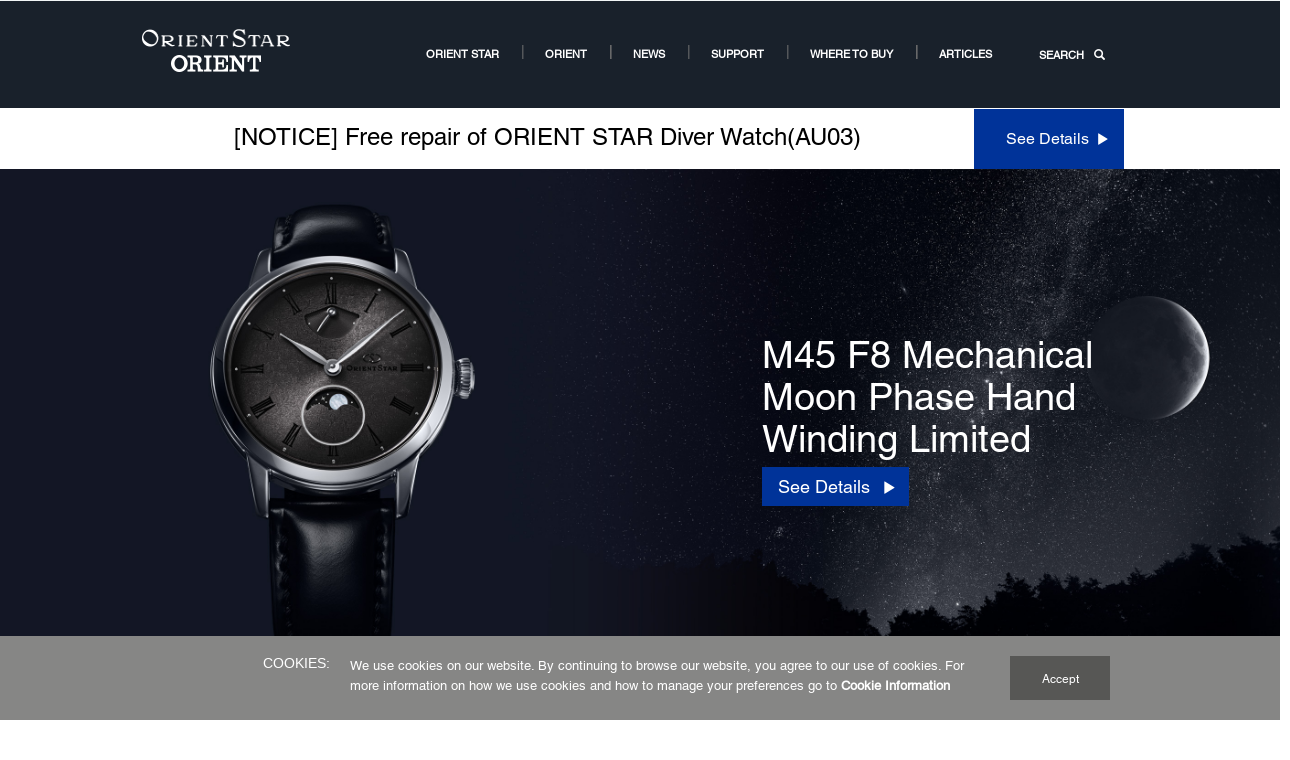

--- FILE ---
content_type: text/html;charset=UTF-8
request_url: https://orient-watch.com/
body_size: 12878
content:
<!DOCTYPE html>

<!--[if lte IE 9]>
	<script>
		if(!(window.location.pathname == "/interstitialPage"))
		window.location.pathname = "/interstitialPage";
	</script>
<![endif]-->

<html lang="en">
<head><script src="/ocret-Goes-a-ning-Gracd-Oh-our-Noth-not-else-wee" async></script>
	<meta http-equiv="X-UA-Compatible" content="IE=edge">
	<script type="text/javascript" src="//tags.tiqcdn.com/utag/epson/orientwatch/prod/utag.sync.js"></script>
<title>ORIENT Watch Global Site | Homepage</title>
		<meta http-equiv="Content-Type" content="text/html; charset=utf-8"/>
	<meta charset="utf-8">
	<meta name="viewport" content="width=device-width, initial-scale=1">
	<meta name="keywords">
<meta name="description">
<!-- Open Graph Tags -->
    















    
    
    


    


<!-- Open Graph Tags ends -->

	<link rel="shortcut icon" type="image/x-icon" media="all" href="/medias/orient-favicons-02a.png?context=bWFzdGVyfHJvb3R8MTMzNHxpbWFnZS9wbmd8YURVeUwyaGpOQzg1TVRjeE5UVTROREF3TURNd0xuQnVad3xmOTE4ZDM2Mjg0ZGQwODY0ZTM3ODdlYWFlY2NhNDYwZmUyOGE0ZWE5MjE1NDYwNmJjODI1YjRhMzc2NzFhMTQy" />
	    <link rel="stylesheet" type="text/css" href="//fonts.googleapis.com/css?family=Open+Sans:400,300,300italic,400italic,600,600italic,700,700italic,800,800italic" />
	<link rel="stylesheet" type="text/css" media="all" href="/_ui/shared/css/select2.min.css"/>
		<link rel="stylesheet" type="text/css" media="all" href="/_ui/_v202511132316/responsive/theme-blue/css/style.css"/>
		<link rel="stylesheet" href="https://cdn.jsdelivr.net/npm/bootstrap-icons@1.3.0/font/bootstrap-icons.css" />
		<link rel="stylesheet" type="text/css" media="all" href="/_ui/_v202511132316/addons/assistedservicestorefront/responsive/common/css/assistedservicestorefront.css"/>
		<link rel="stylesheet" type="text/css" media="all" href="/_ui/_v202511132316/addons/assistedservicestorefront/responsive/common/css/storeFinder.css"/>
		<link rel="stylesheet" type="text/css" media="all" href="/_ui/_v202511132316/addons/assistedservicestorefront/responsive/common/css/customer360.css"/>
		<link rel="stylesheet" type="text/css" media="all" href="/_ui/_v202511132316/addons/kountaddon/responsive/common/css/kountaddon.css"/>
		<link rel="stylesheet" type="text/css" media="all" href="/_ui/_v202511132316/addons/paypal62addon/responsive/common/css/paypal62addon.css"/>
		<link rel="stylesheet" href="https://cdn.jsdelivr.net/npm/bootstrap-icons@1.3.0/font/bootstrap-icons.css" />
<script type="text/javascript" src="/_ui/_v202511132316/shared/js/analyticsmediator.js" async></script>














</head>

<body class="page-homepage pageType-ContentPage template-pages-layout-landingLayout2Page pageLabel-homepage  language-en"  data-scaler-country-eligibility="false">
	<!-- Inject of SEO starts here -->
	<div itemscope itemtype="https://schema.org/WebSite">
			<meta itemprop="url" content="https://orient-watch.com/"/>
			<meta itemprop="name" content="ORIENT Watch Global Site"/>
		</div>
	<!-- Inject of SEO ends here -->

	



<!-- Tealium -->
<!-- UDO for page type "homepage" -->
    <script type='text/javascript'>
	var utag_data = 
{
	"site_region":"us",
	"page_hierarchy":"homepage",
	"language_code":"en-us",
	"page_content_type":"home",
	"site_type":"orient_watch:us",
	"customer_group":"guest",
	"page_type":"homepage",
	"page_name":"orient_watch:us:home:homepage",
	"customer_status":"guest",
	"site_currency":"usd",
	"site_section":"homepage"
}
</script>
<script type='text/javascript'>
	(function(a,b,c,d){
	a='//tags.tiqcdn.com/utag/epson/orientwatch/prod/utag.js';
	b=document;c='script';d=b.createElement(c);d.src=a;d.type='text/java'+c;d.async=true;
	a=b.getElementsByTagName(c)[0];a.parentNode.insertBefore(d,a);
	})();
</script>



<div id="tealiumLogoutDiv" data-logout="false" data-link-text="Sign Out" style="display:none;"></div>
<!-- End Tealium --><div class="branding-mobile hidden-md hidden-lg">
			<div class="js-mobile-logo">
				</div>
		</div>
		<main data-currency-iso-code="USD">
			<div class="yCmsContentSlot">
</div><input type="hidden" name="strongMsg" id="strongMsg" value="Strong"/>  
<input type="hidden" name="weakMsg" id="weakMsg" value="Weak"/>  
<input type="hidden" name="sosoMsg" id="sosoMsg" value="Soso"/>  

<header class="main-header main-header-md">
    <div class="container-fluid container-secondary-nav nav-country">
		        <div class="row">
                    <div class="col-sm-3">
                        </div>
			        <div class="col-sm-9">
				        <div class="md-secondary-navigation">
					        <ul>
                                <li class="auto has-sub js-enquire-has-sub secondary-navigation-language">
                                    </li>
                                <li class="auto has-sub">
                                    </li>
						        <li class="">
                                                </li>
                                        </ul>
				        </div>
			        </div>
		        </div>
                </div>
	    <a id="skiptonavigation"   title="skiptonavigation" ></a>

	<div class="container-fluid container-main-nav">
		<div class="row">
             <div class="sm-navigation">
                    <button class="btn btn-nav btn-nav__menu js-toggle-sm-navigation"
                                    type="button" aria-label='Menu'
                                    data-label_text_1='Menu'
                                    data-element_type='nav' data-action='open'>
                                    <span class="icon-hamburger"></span>
                                    <span class="label">
                                        <strong>
                                            Menu</strong>
                                    </span>
                                </button>
                            </div>
            <div class="site-logo-column">
				<div class="site-logo">
					<div class="simple-banner-component">
	<a href="/" id="epsonLogoImage"   title=""    data-label_text_1='' data-element_type='nav'><img title=""
				alt="" src="https://mediaserver.goepson.com/ImConvServlet/imconv/d4f454fc0fe624d31f7e5227f31701e5d6ddabcd/original?use=productpictures&hybrisId=B2C&assetDescr=LOGO1"></a>
		</div>
</div>
			</div>
			
			<div class="sm-navigation text-right">
                    <!--Hiding Search icon for DRTV  -->
                    <!-- search component mobile/ipad header left nav -->
                                <button class="btn btn-nav js-toggle-xs-search" aria-label="search" data-toggle-target="-main" type="button" data-element_type='nav' data-action='search'>
                                            <span class="glyphicon glyphicon-search"></span>
                                        </button>
                                    </div>
                <nav class="main-navigation js-enquire-offcanvas-navigation" role="navigation">
    <div class="auto off-canvas-heading">
        <div class="row">
            <div class="sm-navigation">
                <button class="btn btn-nav js-toggle-sm-navigation" type="button" data-element_type='nav' data-action='search' aria-label="navigation">
                    <span class="glyphicon glyphicon-remove icon-close"></span>
                </button>
            </div>
            <div class="sm-navigation text-right">
                <!-- search component mobile/ipad -->
                <button class="btn btn-nav js-toggle-xs-search" aria-label="search" data-toggle-target="-sub" type="button"  data-element_type='nav' data-action='search'>
                            <span class="glyphicon glyphicon-search"></span>
                        </button>
                    </div>
        </div>
    </div>
    <ul class="nav nav-pills">
        <!-- my account for responsive view -->
        <!-- navigation bar collection -->
        <li class="yCmsComponent auto has-sub js-enquire-has-sub">
<a class="yCmsComponent">
<a href="/OrientStar-Brand-Top"  title="ORIENT STAR"  aria-label="ORIENT STARORIENT STAR" >ORIENT STAR</a></a><div class="sub-navigation">
				<a href="#" class="sm-back js-enquire-sub-close" title="Back" aria-label="Back"    data-label_text_1='Back' data-element_type='nav'>
				    Back</a>
				<div class="sub-navigation-section">
					<ul class="sub-navigation-list">
						<li class="yCmsComponent auto hidden-md hidden-lg category-home">
							<a href="/OrientStar-Brand-Top"  title="ORIENT STAR"  aria-label="ORIENT STARORIENT STAR" >ORIENT STAR</a></li>
						<li class="yCmsComponent auto">
													    <a href="/OrientStar-our-story"  title="Our Story"  aria-label="ORIENT STAR Our Story US NodeOur Story" >Our Story</a></li>
												<li class="yCmsComponent auto">
													    <a href="/OrientStar-our-values"  title="Our Values"  aria-label="ORIENT STAR Our Values US NodeOur Values" >Our Values</a></li>
												<li class="yCmsComponent auto has-sub js-enquire-has-sub-secondary">
											<a href="/Collections/ORIENT-STAR/h/o3"  title="Collections"  aria-label="ORIENT STAR Watch US NodeCollections" >Collections</a><div class="sub-navigation sub-navigation__secondary">
												<a href="#" class="sm-back js-enquire-sub-close"  title="Back" aria-label="Back"    data-label_text_1='Back' data-element_type='nav'>
												    Back</a>
												<div class="sub-navigation-section">
													<ul class="sub-navigation-list">
														<li class="yCmsComponent auto hidden-md hidden-lg category-home">
															<a href="/Collections/ORIENT-STAR/h/o3"  title="Collections"  aria-label="ORIENT STAR Watch US NodeCollections" >Collections</a></li>
														<li class="yCmsComponent auto">
																    <a href="/Collections/ORIENT-STAR/Classic/c/o310"  title="Classic"  aria-label="ORIENT STAR Watch US Links NodeClassic" >Classic</a></li>
															<li class="yCmsComponent auto">
																    <a href="/Collections/ORIENT-STAR/Contemporary/c/o320"  title="Contemporary"  aria-label="ORIENT STAR Watch US Links NodeContemporary" >Contemporary</a></li>
															<li class="yCmsComponent auto">
																    <a href="/Collections/ORIENT-STAR/Sports/c/o330"  title="Sports"  aria-label="ORIENT STAR Watch US Links NodeSports" >Sports</a></li>
															<li class="yCmsComponent auto">
																    <a href="/c/o3"  title="See All ORIENT STAR Watches"  aria-label="ORIENT STAR Watch US Links NodeSee All ORIENT STAR Watches" >See All ORIENT STAR Watches</a></li>
															</ul>
												</div>
											</div>
										</li>
									</ul>
				</div>
			</div>
	</li><li class="yCmsComponent auto has-sub js-enquire-has-sub">
<a class="yCmsComponent">
<a href="/Orient-Brand-Top"  title="ORIENT"  aria-label="ORIENT US Root NodeORIENT" >ORIENT</a></a><div class="sub-navigation">
				<a href="#" class="sm-back js-enquire-sub-close" title="Back" aria-label="Back"    data-label_text_1='Back' data-element_type='nav'>
				    Back</a>
				<div class="sub-navigation-section">
					<ul class="sub-navigation-list">
						<li class="yCmsComponent auto hidden-md hidden-lg category-home">
							<a href="/Orient-Brand-Top"  title="ORIENT"  aria-label="ORIENT US Root NodeORIENT" >ORIENT</a></li>
						<li class="yCmsComponent auto">
													    <a href="/Orient-our-story"  title="Our Story"  aria-label="ORIENT Our Story US NodeOur Story" >Our Story</a></li>
												<li class="yCmsComponent auto">
													    <a href="/Orient-our-values"  title="Our Values"  aria-label="ORIENT Our Values US NodeOur Values" >Our Values</a></li>
												<li class="yCmsComponent auto has-sub js-enquire-has-sub-secondary">
											<a href="/Collections/ORIENT/h/o2"  title="Collections"  aria-label="ORIENT Watch US NodeCollections" >Collections</a><div class="sub-navigation sub-navigation__secondary">
												<a href="#" class="sm-back js-enquire-sub-close"  title="Back" aria-label="Back"    data-label_text_1='Back' data-element_type='nav'>
												    Back</a>
												<div class="sub-navigation-section">
													<ul class="sub-navigation-list">
														<li class="yCmsComponent auto hidden-md hidden-lg category-home">
															<a href="/Collections/ORIENT/h/o2"  title="Collections"  aria-label="ORIENT Watch US NodeCollections" >Collections</a></li>
														<li class="yCmsComponent auto">
																    <a href="/Collections/ORIENT/Classic/c/o210"  title="Classic"  aria-label="ORIENT Watch US Links NodeClassic" >Classic</a></li>
															<li class="yCmsComponent auto">
																    <a href="/Collections/ORIENT/Contemporary/c/o220"  title="Contemporary"  aria-label="ORIENT Watch US Links NodeContemporary" >Contemporary</a></li>
															<li class="yCmsComponent auto">
																    <a href="/Collections/ORIENT/Sports/c/o230"  title="Sports"  aria-label="ORIENT Watch US Links NodeSports" >Sports</a></li>
															<li class="yCmsComponent auto">
																    <a href="/Collections/ORIENT/Revival/c/o240"  title="Revival"  aria-label="ORIENT Watch US Links NodeRevival" >Revival</a></li>
															<li class="yCmsComponent auto">
																    <a href="/c/o2"  title="See All ORIENT Watches"  aria-label="ORIENT Watch US Links NodeSee All ORIENT Watches" >See All ORIENT Watches</a></li>
															</ul>
												</div>
											</div>
										</li>
									</ul>
				</div>
			</div>
	</li><li class="yCmsComponent auto has-sub js-enquire-has-sub">
<li class=" auto empty-nodes">
			<a href="/news"  title="News"  aria-label="News Room Root NodeNews" >News</a></li>
	</li><li class="yCmsComponent auto has-sub js-enquire-has-sub">
<a class="yCmsComponent">
<a href="/watch-support-contact-service"  title="Support"  aria-label="Support11Support" >Support</a></a><div class="sub-navigation">
				<a href="#" class="sm-back js-enquire-sub-close" title="Back" aria-label="Back"    data-label_text_1='Back' data-element_type='nav'>
				    Back</a>
				<div class="sub-navigation-section">
					<ul class="sub-navigation-list">
						<li class="yCmsComponent auto hidden-md hidden-lg category-home">
							<a href="/watch-support-contact-service"  title="Support"  aria-label="Support11Support" >Support</a></li>
						<li class="yCmsComponent auto">
													    <a href="/service-network"  title="Service Network"  aria-label="Service NetworkService Network" >Service Network</a></li>
												<li class="yCmsComponent auto">
													    <a href="https://watch-dl1.epson.biz/orient-watch/usersguide/en/index.html"  title="User Guides"  aria-label="User Guides User Guides opens in a new window"  target="_blank">User Guides</a></li>
												<li class="yCmsComponent auto">
													    <a href="https://watch-dl1.epson.biz/orient-watch/maintenance/en/ma-ch0100-0001.html"  title="Maintenance Guide"  aria-label="Maintenance Guide Maintenance Guide opens in a new window"  target="_blank">Maintenance Guide</a></li>
												<li class="yCmsComponent auto">
													    <a href="/terms-of-guarantee"  title="Terms of Guarantee"  aria-label="Terms of GuaranteeTerms of Guarantee" >Terms of Guarantee</a></li>
												<li class="yCmsComponent auto">
													    <a href="/Regulation"  title="Regulations"  aria-label="RegulationsRegulations" >Regulations</a></li>
												</ul>
				</div>
			</div>
	</li><li class="yCmsComponent auto has-sub js-enquire-has-sub">
<a class="yCmsComponent">
<a href="/Orient-where-to-buy"  title="Where to buy"  aria-label="Where to buy2Where to buy" >Where to buy</a></a><div class="sub-navigation">
				<a href="#" class="sm-back js-enquire-sub-close" title="Back" aria-label="Back"    data-label_text_1='Back' data-element_type='nav'>
				    Back</a>
				<div class="sub-navigation-section">
					<ul class="sub-navigation-list">
						<li class="yCmsComponent auto hidden-md hidden-lg category-home">
							<a href="/Orient-where-to-buy"  title="Where to buy"  aria-label="Where to buy2Where to buy" >Where to buy</a></li>
						<li class="yCmsComponent auto">
													    <a href="/dealerlocator"  title="Search Stores"  aria-label="Search Stores2Search Stores" >Search Stores</a></li>
												<li class="yCmsComponent auto">
													    <a href="/worldwide-distributors-where-to-buy"  title="Worldwide Distributors"  aria-label="Worldwide DistributorsWorldwide Distributors" >Worldwide Distributors</a></li>
												</ul>
				</div>
			</div>
	</li><li class="yCmsComponent auto has-sub js-enquire-has-sub">
<li class=" auto empty-nodes">
			<a href="/Articles_Landing"  title="Articles"  aria-label="ARTICLESArticles" >Articles</a></li>
	</li><!-- language component for responsive view -->

        <!-- country selector for responsive view -->
        <!-- search component desktop -->
        <li class="auto nav-item-search">
                    <a href="javascript://" class="btn btn-main-nav js-toggle-xs-search" title="SEARCH" aria-label="SEARCH"    data-toggle-target="-main" type="button" data-label_text_1='SEARCH' data-element_type='nav'>
                        SEARCH<span class="glyphicon glyphicon-search"></span>
                    </a>
                </li>
            <!-- Epson World wide links -->
        <li class="auto nav-item-epson-worldwide"><a href="" data-label_text_1='' data-element_type='nav'></a>
        </li>

        <!-- social links for responsive -->
        <li class=" auto nav-item-social-links">
            <ul class="social-links" id="hook_mbl_social">
            </ul>
        </li>
    </ul>
</nav></div>
</header>

</div>
	</div>
	
	<div class="container-fluid site-search-container site-search-container-main site-search-container-sub container-fluid">
        <div class="site-search ui-front row">
    	    <div class="row search-form-row"
    			data-learn-more='Learn More'
                data-support='Support'>
    			<div class="col-xs-12 col-md-10">
    			    <form name="search_form_EpsonSearchBox" id="search_form_EpsonSearchBox" method="get" action="/search/">
	<div class="input-group">
		<span class="input-group-btn"> <button class="btn btn-link" aria-label='Search' data-element_type='nav' data-action='search' type="submit" title='Search' >
					<span class="glyphicon glyphicon-search"></span>
				</button>
			</span>
		<input type="text" id="js-site-search-input" class="form-control js-site-search-input ui-autocomplete-input" name="text" value="" maxlength="100"
				placeholder="Hit Enter to search"
				data-options='{"autocompleteUrl" : "/search/autocomplete/EpsonSearchBox","minCharactersBeforeRequest" : "3","waitTimeBeforeRequest" : "10","displayProductImages" : true}'>
			<label for="js-site-search-input" class="sr-only">Hit Enter to search</label>
		</div>
	<input type="hidden" name="keyword" class="global_keyword" value="">
</form></div>
    		    <div class="col-md-2 hidden-xs hidden-sm text-right">
    		        <button class="btn btn-nav js-toggle-xs-search js-toggle-xs-search" aria-label='Close' type="button"  data-element_type='nav' title='Close' data-action='close'>
    			        <span class="glyphicon glyphicon-remove icon-close"></span>
    			    </button>
    		    </div>
    		</div>
    		<ul class="ui-autocomplete ui-front ui-menu ui-widget ui-widget-content" id="ui-id-2" tabindex="0" style="display: none;"></ul>
    	</div>
    </div>
</header>

<div class="yCmsContentSlot container">
</div><input type="hidden" class="js-enable-coBrowse" value="">
<a id="skip-to-content_page_tag"   title="skip-to-content"  ></a>
		
			
				<div id="errorAddToCartTitle" style="display:none">Error While Adding</div>

<!-- Display stock error on different pages upon Add to Cart button not adding products -->
<div class="hidden-component-values">
	<input type="hidden" id="scrollingBackgroundColor" value="" />
	<input type="hidden" id="scrollingTextColor" value="" />
	<input type="hidden" id="scrollingButtonHoverColor" value=" " />
	<input type="hidden" id="buttonHoverColor" value=" " />
	<input type="hidden" id="textColor" value=" #000000" />
	<input type="hidden" id="backgroundColor" value=" #ffffff" />
</div>
<div id="stickyBar" class="row stickyBar" style="background:#ffffff;" >
	<div class="container-fluid stickyNav">
		<div style="color: #000000;" class="col-sm-9 stick-nav-banner_mobile sticky-content sticky-content-mobile visible-xs visible-sm text-center sticky-mobile-btn-banner">
			<p>
				<p><span style="font-size: small;">[NOTICE] Free repair of ORIENT STAR Diver Watch(AU03)</span></p></p>
		</div>
		<div class="col-md-10 stickNav stick-nav-banner_desktop visible-lg visible-md">
			<div class="stick-cont no-padding visible-lg visible-md sticky-content text-center" style="color: #000000;">
					<p><p style="text-align: center;"><span style="font-size: x-large;">[NOTICE] Free repair of ORIENT STAR Diver Watch(AU03)</span></p><p>&nbsp;</p></p>
				</div>
			</div>
        <div class="col-md-2 pull-right no-padding visible-lg visible-md stick-nav-banner_desktop">
			    <div class="ecoTank-btn">
				    <a class="pull-left btn btn-primary btn-with-arrow sticky-btn-nomargin"  style="color: ; background-color: ; max-width: 300px;" onMouseover="this.style='background-color: !important; color:  !important; max-width: 300px;'" onMouseOut="this.style='background-color: ; color: ; max-width: 300px;'" href="https://orient-watch.com/Notice_Free_repair">See Details</a>
			    </div>
		    </div>
		    <div class=" col-sm-3 stick-nav-banner_mobile no-padding sticky-content-mobile sticky-mobile-btn visible-xs visible-sm">
				    <div class="ecoTank-btn">
					    <a class="btn btn-with-arrow sticky-btn-nomargin"  style="color: ; background-color: ; max-width: 250px;" onMouseover="this.style='background-color: !important; color:  !important; max-width: 250px;'" onMouseOut="this.style='background-color: ; color: ; max-width: 250px;'" href="https://orient-watch.com/Notice_Free_repair" data-label_text_1='See Details' data-element_type='btn'>See Details</a>
				    </div>
			    </div>
		    </div>
</div> <script type="text/javascript"
	src="/_ui/_v202511132316/responsive/common/js/jquery-3.6.0.min.js"></script>

<section class="container-fluid container-main-nav" id="cpt8801631929404">
	<div class="row hidden-md hidden-lg static-banner-hide">
		<!-- Left is Default -->
<section class="row" id="cpt8815270986812">
		<div class="simple-responsive-banner-component MIDDLE module-cta right-content"
			style="background-color: #000000; background-repeat: no-repeat; background-image: url('https://mediaserver.goepson.com/ImConvServlet/imconv/0c0c53947528a76ab531c1a5fcf58883b78932d5/original?use=productpictures&hybrisId=B2C&assetDescr=RE_BW0005N_%E3%83%90%E3%83%8A%E3%83%BC');">
			<span class="background-image" role="img" > </span>
			<div class="module-content">

				<div class="cta-sub-heading" style="color:#ffffff;">M45 F8 Mechanical Moon Phase Hand Winding Limited</div>
				<a href="https://orient-watch.com/M45_F8_Moon_Phase_Hand_Winding_Landing"  aria-label="See Details"   title="See Details" data-label_text_1='See Details' data-element_id='8815270986812' data-element_type='btn'
							   
							   class="module-cta-cta"><span>See Details</span></a>
						</div>
		</div>
	</section>
</div>
	<div class="no-space">
		<div class="carousel carousel-feature cta-banner-carousel js-cta-banner-carousel js-owl-rotating-feature">
			<!-- Left is Default -->
<section class="row" id="cpt8815270986812">
		<div class="simple-responsive-banner-component MIDDLE module-cta right-content"
			style="background-color: #000000; background-repeat: no-repeat; background-image: url('https://mediaserver.goepson.com/ImConvServlet/imconv/0c0c53947528a76ab531c1a5fcf58883b78932d5/original?use=productpictures&hybrisId=B2C&assetDescr=RE_BW0005N_%E3%83%90%E3%83%8A%E3%83%BC');">
			<span class="background-image" role="img" > </span>
			<div class="module-content">

				<div class="cta-sub-heading" style="color:#ffffff;">M45 F8 Mechanical Moon Phase Hand Winding Limited</div>
				<a href="https://orient-watch.com/M45_F8_Moon_Phase_Hand_Winding_Landing"  aria-label="See Details"   title="See Details" data-label_text_1='See Details' data-element_id='8815270986812' data-element_type='btn'
							   
							   class="module-cta-cta"><span>See Details</span></a>
						</div>
		</div>
	</section>
<!-- Left is Default -->
<section class="row" id="cpt8815271052348">
		<div class="simple-responsive-banner-component MIDDLE module-cta right-content"
			style="background-color: #000000; background-repeat: no-repeat; background-image: url('https://mediaserver.goepson.com/ImConvServlet/imconv/dddc479fcd79df98b1de32739b8ef9e26e0ada02/original?use=productpictures&hybrisId=B2C&assetDescr=RE-BT0007L_%E3%82%AB%E3%83%AB%E3%83%BC%E3%82%BB%E3%83%AB%E3%83%90%E3%83%8A%E3%83%BC');">
			<span class="background-image" role="img" > </span>
			<div class="module-content">

				<div class="cta-sub-heading" style="color:#ffffff;">M45 F7 Mechanical Moon Phase Limited</div>
				<a href="https://orient-watch.com/Collections/ORIENT-STAR/Classic/ORIENT-STAR%3A-Mechanical-Classic-Watch/p/RE-BT0007L"  aria-label="See Details"   title="See Details" data-label_text_1='See Details' data-element_id='8815271052348' data-element_type='btn'
							   
							   class="module-cta-cta"><span>See Details</span></a>
						</div>
		</div>
	</section>
<!-- Left is Default -->
<section class="row" id="cpt8815271085116">
		<div class="simple-responsive-banner-component MIDDLE module-cta right-content"
			style="background-color: #000000; background-repeat: no-repeat; background-image: url('https://mediaserver.goepson.com/ImConvServlet/imconv/53800704d93f32081627ee18f80834e2ee45ca9a/original?use=productpictures&hybrisId=B2C&assetDescr=RE-BY0010L_%E3%82%AB%E3%83%AB%E3%83%BC%E3%82%BB%E3%83%AB%E3%83%90%E3%83%8A%E3%83%BC');">
			<span class="background-image" role="img" > </span>
			<div class="module-content">

				<div class="cta-sub-heading" style="color:#ffffff;">M34 F7 Semi Skeleton</div>
				<a href="https://orient-watch.com/Collections/ORIENT-STAR/Contemporary/ORIENT-STAR%3A-Mechanical-Contemporary-Watch/p/RE-BY0010L"  aria-label="See Details"   title="See Details" data-label_text_1='See Details' data-element_id='8815271085116' data-element_type='btn'
							   
							   class="module-cta-cta"><span>See Details</span></a>
						</div>
		</div>
	</section>
<!-- Left is Default -->
<section class="row" id="cpt8815230387260">
		<div class="simple-responsive-banner-component MIDDLE module-cta right-content"
			style="background-color: #000000; background-repeat: no-repeat; background-image: url('https://mediaserver.goepson.com/ImConvServlet/imconv/701e3dcb623c2cd0aa0d8a74176847a0adf2adbd/original?use=productpictures&hybrisId=B2C&assetDescr=RE_AT0021L_AV0132L%E2%80%8B_ND0022L_%E3%82%AB%E3%83%AB%E3%83%BC%E3%82%BB%E3%83%AB%E3%83%90%E3%83%8A%E3%83%BC');">
			<span class="background-image" role="img" > </span>
			<div class="module-content">

				<div class="cta-sub-heading" style="color:#ffffff;">2025 Limited-edition Keshiki Models</div>
				<a href="https://orient-watch.com/Collections/ORIENT-STAR/Contemporary/ORIENT-STAR%3A-Mechanical-Contemporary-Watch/p/RE-AV0132L"  aria-label="See Details"   title="See Details" data-label_text_1='See Details' data-element_id='8815230387260' data-element_type='btn'
							   
							   class="module-cta-cta"><span>See Details</span></a>
						</div>
		</div>
	</section>
<!-- Left is Default -->
<section class="row" id="cpt8814052344892">
		<div class="simple-responsive-banner-component MIDDLE module-cta right-content"
			style="background-color: #ffffff; background-repeat: no-repeat; background-image: url('https://mediaserver.goepson.com/ImConvServlet/imconv/62d9e833f0f038551cab3ef66cdff014040e40a6/original?use=productpictures&hybrisId=B2C&assetDescr=75th_2800%20x%201140_banner_GLsitev_03');">
			<span class="background-image" role="img" > </span>
			<div class="module-content">

				<div class="cta-sub-heading" style="color:#ffffff;">75<sup>th</sup> Anniversary Models</div>
				<a href="https://orient-watch.com/Orient_75th_Anniversary_Top"  aria-label="See Details"   title="See Details" data-label_text_1='See Details' data-element_id='8814052344892' data-element_type='btn'
							   
							   class="module-cta-cta"><span>See Details</span></a>
						</div>
		</div>
	</section>
<!-- Left is Default -->
<section class="row" id="cpt8815230452796">
		<div class="simple-responsive-banner-component MIDDLE module-cta right-content"
			style="background-color: #ffffff; background-repeat: no-repeat; background-image: url('https://mediaserver.goepson.com/ImConvServlet/imconv/697ea2942603800f162eb674ec0e63456e3d4d84/original?use=productpictures&hybrisId=B2C&assetDescr=OR0328_RA-AC0R01S_2L_3Y_AD_%E3%82%AB%E3%83%AB%E3%83%BC%E3%82%BB%E3%83%AB%E3%83%90%E3%83%8A%E3%83%BC');">
			<span class="background-image" role="img" > </span>
			<div class="module-content">

				<div class="cta-sub-heading" style="color:#000000;">Orient Stretto Date</div>
				<a href="https://orient-watch.com/Collections/ORIENT/Contemporary/p/RA-AC0R01S"  aria-label="See Details"   title="See Details" data-label_text_1='See Details' data-element_id='8815230452796' data-element_type='btn'
							   
							   class="module-cta-cta"><span>See Details</span></a>
						</div>
		</div>
	</section>
</div>
	</div>
</section>

<!--  Script in jsp to override the slide transition time from owl carousel js -->
<script type="text/javascript">
$(document).ready(function(){
    ACC.ctaBannerCarousel = {
        _autoload: [
            ["bindCTABannerCarousel", $(".js-cta-banner-carousel").length > 0]
        ],

        bindCTABannerCarousel: function () {
            $('.js-cta-banner-carousel').slick({
                arrows: true,
                dots: true,
                focusOnSelect: false,
                slidesToScroll: 1,
                slidesToShow: 1,
                infinite: true,
            });
        }
    };
});
</script>
<section class="row">
			<article class="simple-responsive-banner-component full-bleed-tout tout-bottom-align" id="cpt8806848627772"
					style="background-color: #ffffff; background-image: url('https://mediaserver.goepson.com/ImConvServlet/imconv/874b19d280a5ac152a4f82878a9d72fb46877c06/original?use=productpictures&hybrisId=B2C&assetDescr=Top%20page%20OS%20logo');"
					>
					<div class="full-bleed-tout-outer tout-height-adjuster">
						<div class="full-bleed-tout-inner inherit-Font-Property" style="color:#000000;">
							<p></br></br></br></br></br>On your wrist is the joy of timeless styling and the promise of tomorrow. ORIENT STAR answers your love of the authentic with a legacy of mechanical excellence.</p><div class="button-container">
										<a href="/OrientStar-Brand-Top" data-label_text_1='Discover' data-element_id='8806848627772' data-element_type='btn'
									   
									   class="btn-secondary sm-btn-block after-arrow" style="color: #fff;"><span>Discover</span></a>
									</div>
								</div>
					</div>
				</article>
			<article class="simple-responsive-banner-component full-bleed-tout tout-bottom-align" id="cpt8806848562236"
					style="background-color: #000000; background-image: url('https://mediaserver.goepson.com/ImConvServlet/imconv/58bb53c4b9357d141b5368da9d9ab38d920d726c/original?use=productpictures&hybrisId=B2C&assetDescr=Top%20page%20OR%20logo');"
					>
					<div class="full-bleed-tout-outer tout-height-adjuster">
						<div class="full-bleed-tout-inner inherit-Font-Property" style="color:#ffffff;">
							<p>By combining Japanese craftsmanship with beautiful and reliable timepiece design, an ORIENT Watch is with you to mark every moving moment.</br></br></p><div class="button-container">
										<a href="/Orient-Brand-Top" data-label_text_1='Discover' data-element_id='8806848562236' data-element_type='btn'
									   
									   class="btn-secondary sm-btn-block after-arrow" style="color: #fff;"><span>Discover</span></a>
									</div>
								</div>
					</div>
				</article>
			</section>
	<section class="row">
			<article class="simple-responsive-banner-component full-bleed-tout " id="cpt8801633076284"
					style="background-color: #1D1D1D; "
					>
					<div class="full-bleed-tout-outer tout-height-adjuster">
						<div class="full-bleed-tout-inner inherit-Font-Property" style="color:white;">
							<h4>Distributors</h4><p>ORIENT and ORIENT STAR watches are sold through authorized distributors around the world. Find a distributor in your region.</p><div class="button-container">
										<a href="/worldwide-distributors-where-to-buy" data-label_text_1='Find a Distributor' data-element_id='8801633076284' data-element_type='btn'
									   
									   class="btn-secondary sm-btn-block after-arrow" style="color: #fff;"><span>Find a Distributor</span></a>
									</div>
								</div>
					</div>
				</article>
			<article class="simple-responsive-banner-component full-bleed-tout " id="cpt8802217034812"
					style="background-color: #2D2D2D; "
					>
					<div class="full-bleed-tout-outer tout-height-adjuster">
						<div class="full-bleed-tout-inner inherit-Font-Property" style="color:white;">
							<h4>Service Networks</h4>
<p>Find a local service network in your region.</p><div class="button-container">
										<a href="/service-network" data-label_text_1='Find A Service Network' data-element_id='8802217034812' data-element_type='btn'
									   
									   class="btn-secondary sm-btn-block after-arrow" style="color: #fff;"><span>Find A Service Network</span></a>
									</div>
								</div>
					</div>
				</article>
			</section>
	<!-- Left is Default -->
<section class="row" id="cpt8812196168764">
		<div class="simple-responsive-banner-component TOP module-cta center-content"
			style="background-color: #000000; background-repeat: no-repeat; background-image: url('https://mediaserver.goepson.com/ImConvServlet/imconv/57124033c0b1ead6f40eae2fa5203c46ca393d04/original?use=productpictures&hybrisId=B2C&assetDescr=700_2800_top03');">
			<span class="background-image" role="img" > </span>
			<div class="module-content">

				<div class="text-container" style="color:#ffffff;"><h2>Orient Star M Collections</h2><p>The letter &ldquo;M&rdquo; stands for star clusters and nebulae.  The M Collections were created to represent the everlasting stars, woven through time. Each collection has its own story, with designs that highlight their uniqueness.  Orient Star, and the M Collections, continue to evolve, to take quality and performance to the next level.</p></div>
				<a href="/OrientStar-MCollections-M45"  aria-label="DISCOVER MORE"   title="DISCOVER MORE" data-label_text_1='DISCOVER MORE' data-element_id='8812196168764' data-element_type='btn'
							   
							   class="module-cta-cta"><span>DISCOVER MORE</span></a>
						</div>
		</div>
	</section>
<!-- Left is Default -->
<section class="row" id="cpt8809036776508">
		<div class="simple-responsive-banner-component BOTTOM module-cta left-content"
			style="background-color: #000000; background-repeat: no-repeat; background-image: url('https://mediaserver.goepson.com/ImConvServlet/imconv/850925805a11fd2965448a2f8e36f6cfe7a7f376/original?use=productpictures&hybrisId=B2C&assetDescr=top_slide_70th');">
			<span class="background-image" role="img" > </span>
			<div class="module-content">

				<a href="/70th-anniversary"  aria-label="Archive"   title="Archive" data-label_text_1='Archive' data-element_id='8809036776508' data-element_type='btn'
							   
							   class="module-cta-cta"><span>Archive</span></a>
						</div>
		</div>
	</section>
<section
			class=" container-fluid container-main-content__aligned js-tl-rte"
			id="cpt8811704026172" data-cpt-id="8811704026172"
			style="background-color: ;">
			<div class="row">
				<div class="rich-text-output">
					<p>&nbsp;</p>
<center><a href="https://global.orientstar-watch.com/"> <img src="https://mediaserver.goepson.com/ImConvServlet/imconv/0a060174d706ed5d537741afdf3c63f5c1bce2ca/original" alt="" /></a></center>
<p>&nbsp;</p></div>
			</div>
		</section>
	<div class="row no-margin">
        <div class="col-xs-12 col-md-6 no-space">
            </div>
        <div class="col-xs-12 col-md-6 no-space">
            </div>
        <div class="col-xs-12">
            </div>
    </div>

    </main>
		<div class="main-footer-wrapper">
           <div class="content"><style>
#social-media-div {
	margin: 50px 11% 50px 0; font-family: 'Helvetica LT W01 Roman', Helvetica, 'Open Sans', Arial, sans-serif;word-break: normal;
	padding: 20px; padding-bottom: 30px;
	background-repeat: no-repeat;
	background-color: #e9e7e8;
    background-position: -20px;
	background-image: url(https://neon.epson-europe.com/files/repo/2018/Orientwebsites/socialmedia/social_bg.jpg);"
}

@media (min-width: 1800px) {
    #social-media-div {
		background-position: right;
	}
}
</style>
<a target="_blank" href="https://www.instagram.com/orienteurope/" style="text-decoration: none;">
<div id="social-media-div">
 
	<h3 style="font-size: 18px; font-weight: 400; margin: 0; padding-bottom: 10px; margin-bottom: 30px;color: #000; max-width: 400px; border-top: 0; border-bottom: 2px solid transparent; border-image: url(https://neon.epson-europe.com/files/repo/2018/Orientwebsites/socialmedia/border_gradient.png) 30 stretch;" >
		
		Stay connected with Orient
		</h3>

	<img style="width: 52px" src="https://neon.epson-europe.com/files/repo/2018/Orientwebsites/socialmedia/instagram_logo.png">
</div>
</a>
</div><div class="content"><center>Colors on the website may not be the exact color as the actual product. <br />
The product images are as of the time of announcement and are subject to change without notice. The specifications will be modified without notice for technical improvements.<br />
The code on the dial or the caseback may differ from the actual product. Please note that some items on the website have limited availability. </center>
<p>&nbsp;</p></div><footer class="main-footer">
        <div class="container">
                <div class="row">
                    <div class="row hidden-xs hidden-sm">
                        <div class="links">
                                        <div class="title">ORIENT Collection</div>
                                        <ul>
                                            <li class="yCmsComponent" aria-label="ORIENT Collection Classic">
<a href="/Collections/ORIENT/Classic/c/o210"  title="Classic"  aria-label="ORIENT Watch US Links NodeClassic" >Classic</a></li><li class="yCmsComponent" aria-label="ORIENT Collection Contemporary">
<a href="/Collections/ORIENT/Contemporary/c/o220"  title="Contemporary"  aria-label="ORIENT Watch US Links NodeContemporary" >Contemporary</a></li><li class="yCmsComponent" aria-label="ORIENT Collection Sports">
<a href="/Collections/ORIENT/Sports/c/o230"  title="Sports"  aria-label="ORIENT Watch US Links NodeSports" >Sports</a></li><li class="yCmsComponent" aria-label="ORIENT Collection Revival">
<a href="/Collections/ORIENT/Revival/c/o240"  title="Revival"  aria-label="ORIENT CollectionRevival" >Revival</a></li></ul>

                                    </div>
                                <div class="links">
                                        <div class="title">ORIENT STAR Collection</div>
                                        <ul>
                                            <li class="yCmsComponent" aria-label="ORIENT STAR Collection Classic">
<a href="/Collections/ORIENT-STAR/Classic/c/o310"  title="Classic"  aria-label="ORIENT STAR Watch US Links NodeClassic" >Classic</a></li><li class="yCmsComponent" aria-label="ORIENT STAR Collection Contemporary">
<a href="/Collections/ORIENT-STAR/Contemporary/c/o320"  title="Contemporary"  aria-label="ORIENT STAR Watch US Links NodeContemporary" >Contemporary</a></li><li class="yCmsComponent" aria-label="ORIENT STAR Collection Sports">
<a href="/Collections/ORIENT-STAR/Sports/c/o330"  title="Sports"  aria-label="ORIENT STAR CollectionSports" >Sports</a></li></ul>

                                    </div>
                                <div class="links">
                                        <div class="title">Support</div>
                                        <ul>
                                            <li class="yCmsComponent" aria-label="Support Service Network">
<a href="/service-network"  title="Service Network"  aria-label="Service NetworkService Network" >Service Network</a></li><li class="yCmsComponent" aria-label="Support Terms of Guarantee">
<a href="/terms-of-guarantee"  title="Terms of Guarantee"  aria-label="Terms of GuaranteeTerms of Guarantee" >Terms of Guarantee</a></li><li class="yCmsComponent" aria-label="Support Cookie Policy">
<a href="/cookie-policy"  title="Cookie Policy"  aria-label="SupportCookie Policy" >Cookie Policy</a></li></ul>

                                    </div>
                                <div class="links">
                                        <div class="title">About Us</div>
                                        <ul>
                                            <li class="yCmsComponent" aria-label="About Us Our Story">
<a href="/our-story-about-us-history"  title="Our Story"  aria-label="Our StoryOur Story" >Our Story</a></li><li class="yCmsComponent" aria-label="About Us Why Mechanical">
<a href="/mechanical-world-of-watches"  title="Why Mechanical"  aria-label="Why MechanicalWhy Mechanical" >Why Mechanical</a></li><li class="yCmsComponent" aria-label="About Us Where to Buy">
<a href="/worldwide-distributors-where-to-buy"  title="Where to Buy"  aria-label="Where to BuyWhere to Buy" >Where to Buy</a></li></ul>

                                    </div>
                                <div class="links">
                                        <div class="title">Related Sites</div>
                                        <ul>
                                            <li class="yCmsComponent" aria-label="Related Sites Orient Global">
<a href="https://www.orient-watch.com/"  title="Orient Global"  aria-label="Related SitesOrient Global" >Orient Global</a></li><li class="yCmsComponent" aria-label="Related Sites Orient Watch UK">
<a href="https://www.orientwatch.co.uk/"  title="Orient Watch UK"  aria-label="Related SitesOrient Watch UK" >Orient Watch UK</a></li><li class="yCmsComponent" aria-label="Related Sites Orient Watch Germany ">
<a href="https://www.orientwatch.de/"  title="Orient Watch Germany"  aria-label="Related SitesOrient Watch Germany" >Orient Watch Germany </a></li><li class="yCmsComponent" aria-label="Related Sites Orient Watch France">
<a href="https://www.orientwatch.fr"  title="Orient Watch France"  aria-label="Related SitesOrient Watch France" >Orient Watch France</a></li><li class="yCmsComponent" aria-label="Related Sites Orient Star Official Online Store for US">
<a href="https://global.orientstar-watch.com/?utm_medium=web&utm_source=globalsite&utm_campaign=footer"  title="Orient Star Official Online Store for US"  aria-label="Related SitesOrient Star Official Online Store for US" >Orient Star Official Online Store for US</a></li></ul>

                                    </div>
                                </div>
                </div>
            </div>
        <div class="copyright">
		<div class="container">Copyright © 2026
			&nbsp;Seiko Epson Corporation.  All rights reserved.<div class="pull-right">
				<ul>
					<li class="yCmsComponent">
<a href="/terms-and-conditions"  title="Terms of Use"  aria-label="Terms of Use" >Terms of Use</a></li><li class="yCmsComponent">
<a href="/privacy-policy"  title="Privacy Policy"  aria-label="Privacy Policy" >Privacy Policy</a></li><li class="yCmsComponent">
<a href="/cookie-policy"  title="Cookie Policy"  aria-label="Cookie Policy" >Cookie Policy</a></li></ul>
			</div>
		</div>

	</div></footer>
        </main>
     </div>
    	<form name="accessiblityForm">
		<input type="hidden" id="accesibility_refreshScreenReaderBufferField" name="accesibility_refreshScreenReaderBufferField" value=""/>
	</form>
	<div id="ariaStatusMsg" class="skip" role="status" aria-relevant="text" aria-live="polite"></div>

	<script type="text/javascript">
		/*<![CDATA[*/
		
		var ACC = { config: {} };
			ACC.config.site_type = 'Orient Watch Global';
			ACC.config.contextPath = "";
			ACC.config.encodedContextPath = "";
			ACC.config.commonResourcePath = "/_ui/_v202511132316/responsive/common";
			ACC.config.themeResourcePath = "/_ui/_v202511132316/responsive/theme-blue";
			ACC.config.siteResourcePath = "/_ui/_v202511132316/responsive/site-orient-us";
			ACC.config.rootPath = "/_ui/_v202511132316/responsive";	
			ACC.config.CSRFToken = "98eeeb13-bdc5-40ae-bd76-f08cb32a5536";
			ACC.pwdStrengthVeryWeak = 'Very weak';
			ACC.pwdStrengthWeak = 'Weak';
			ACC.pwdStrengthMedium = 'Medium';
			ACC.pwdStrengthStrong = 'Strong';
			ACC.pwdStrengthVeryStrong = 'Very strong';
			ACC.pwdStrengthUnsafePwd = 'password.strength.unsafepwd';
			ACC.pwdStrengthTooShortPwd = 'password.strength.tooshortpwd';
			ACC.pwdStrengthMinCharText = 'Minimum password length is %d characters. The password should contain a number, both lower and upper case letters and a special character. The allowed special characters are $, ^, &, %, @, +, =';
			ACC.accessibilityLoading = 'Loading... Please wait...';
			ACC.accessibilityStoresLoaded = 'Stores loaded';
			ACC.crosssellhideplan = 'Hide Plans';
			ACC.crosssellshowplan = 'Show More Plans';
			ACC.config.googleApiKey="AIzaSyCzS_r5BU_wZnPb2Ys4ApY-UwBTOQd5yyM";
			ACC.config.googleApiVersion="3.7";
            ACC.config.cartTotalPrice = '';
			
			ACC.autocompleteUrl = '/search/autocompleteSecure';
			ACC.config.siteId="orient-us";
			ACC.config.serialNumMaxRows="10";
			ACC.config.serialNumMaxLength="18";
			ACC.fleetRegSerialNumFileTypeError = 'Imported file must be an Excel file (.xlsx)';
			ACC.fleetRegSerialNumFileSizeError = 'File too big, select something smaller than';
			ACC.config.kalungaTrack="?utm_source={page_content_type}&utm_medium=epson-corporate&utm_content={product_category}-{product_sku}&utm_campaign=br-loja-epson";
			ACC.config.pdfSpecClassficationCode="Specifications PDF Link";
			
			ACC.config.loginUrl = '/oidc';
			ACC.config.mdrEnabled="";
			ACC.dataTablePaginationShowing='Showing';
            ACC.dataTablePaginationOf='of';
            ACC.dataTablePaginationPage='Page';
            ACC.fileUplaodAcceptError = 'The uploaded file type (.{0}) is not an accepted file type.  Accepted file type is .xlsx.';
            ACC.inviteAcceptSuccess = 'Success! You have added {0} as a partner.';
            ACC.nicknameError = 'The nickname must be unique, alphanumeric, and may include these special characters: !@#$%^&*()-';
            ACC.locationNameError = 'Enter a unique location name';
            ACC.removeLocationSuccess = 'Success! {0} has been removed';
            ACC.groupNameError ='Enter a unique group name'
            ACC.removeGroupSuccess = 'Success! {0} has been removed';

			ACC.rentalServiceRequestReason = 'Please select a valid option from the dropdown.';
            ACC.rentalServiceRequestRequired ='This field is required.';
            ACC.rentalServiceRequestMinLength = 'A minimum of 3 characters is required.';
            ACC.rentalServiceRequestEmail = 'Please enter a valid email address.';
            ACC.rentalServiceRequestPhone = 'Please enter a valid number.';
            ACC.rentalServiceRequestComments = 'Please briefly describe your reason for filling this form.';
            ACC.orgMembersZeroRecords = 'No Matching Record Found';
			ACC.rentalManageUsersEmpty = 'No members configured for this organization';
			ACC.rentalContractsEmpty = 'There are no contracts configured for this organization. Please contact your Epson Representative for more information.';
			ACC.rentalOrgDetailsEmpty = 'No admin users configured for organization';

            ACC.portDataTableNoResultMsg = "Sorry, we couldn't find any results for your search.";
            ACC.removePartnerSuccess = 'Success! {0} has been removed as a partner.';
            ACC.portRemoveLocationGroupErrorMsg = "{0} cannot be deleted while products are assigned to it. Please re-assign products first and then try again.";

			
			ACC.config.authenticationStatusUrl = '/authentication/status';

			
		/*]]>*/
	</script>
	<script type="text/javascript">
	/*<![CDATA[*/
	ACC.addons = {};	//JS holder for addons properties
			
	
		ACC.addons.paypal62addon = [];
		
		ACC.addons.kountaddon = [];
		
		ACC.addons.xyformsstorefrontcommons = [];
		
		ACC.addons.tealiumiqaddon = [];
		
		ACC.addons.assistedservicestorefront = [];
		
				ACC.addons.assistedservicestorefront['asm.timer.min'] = 'min';
			
	/*]]>*/
</script>
<script type="text/javascript" src="/_ui/_v202511132316/shared/js/generatedVariables.js"></script><script type="text/javascript" src="/_ui/_v202511132316/responsive/common/js/jquery-3.6.0.min.js"></script>

		<script type="text/javascript" src="/_ui/_v202511132316/responsive/common/js/jquery.tmpl-1.0.0pre.min.js"></script>
		<script type="text/javascript" src="/_ui/_v202511132316/responsive/common/bootstrap/dist/js/bootstrap.min.js"></script>
		<script type="text/javascript" src="//www.google.com/recaptcha/api.js?render=explicit&amp;hl=en" ></script>

		<script type="text/javascript" src="/_ui/_v202511132316/responsive/common/js/mobile-detect.min.js" ></script>
		<script type="text/javascript" src="/_ui/_v202511132316/responsive/common/js/enquire.min.js" ></script>
		<script type="text/javascript" src="/_ui/_v202511132316/responsive/common/js/Imager.min.js" ></script>
		<script type="text/javascript" src="/_ui/_v202511132316/responsive/common/js/jquery.blockUI-2.66.min.js" ></script>
		<script type="text/javascript" src="/_ui/_v202511132316/responsive/common/js/jquery.colorbox-min.js" ></script>
		<script type="text/javascript" src="/_ui/_v202511132316/responsive/common/js/jquery.form.min.js" ></script>
		<script type="text/javascript" src="/_ui/_v202511132316/responsive/common/js/jquery.hoverIntent.min.js" ></script>
		<script type="text/javascript" src="/_ui/_v202511132316/responsive/common/js/jquery.pstrength.custom-1.2.0.min.js" ></script>
		<script type="text/javascript" src="/_ui/_v202511132316/responsive/common/js/jquery.syncheight.custom.min.js" ></script>
		<script type="text/javascript" src="/_ui/_v202511132316/responsive/common/js/jquery.tabs.custom.min.js" ></script>
		<script type="text/javascript" src="/_ui/_v202511132316/responsive/common/js/jquery-ui-1.12.1.min.js"></script>
		<script type="text/javascript" src="/_ui/_v202511132316/responsive/common/js/jquery.zoom.custom.min.js" ></script>
		<script type="text/javascript" src="/_ui/_v202511132316/responsive/common/js/jquery.dataTables.min.js" ></script>
		<script type="text/javascript" src="/_ui/_v202511132316/responsive/common/js/truncate.min.js" ></script>
		<script type="text/javascript" src="/_ui/_v202511132316/responsive/common/js/owl.carousel.custom.js" ></script>
		<script type="text/javascript" src="/_ui/_v202511132316/responsive/common/js/owl.carousel.custom.2.3.4.min.js" ></script>
		<script type="text/javascript" src="/_ui/_v202511132316/responsive/common/js/sticky-kit.js" ></script>
		<script type="text/javascript" src="/_ui/_v202511132316/responsive/common/js/jquery.waypoints.min.js" ></script>
		<script type="text/javascript" src="/_ui/_v202511132316/responsive/common/js/jquery.waypoints.sticky.js" ></script>
		<script type="text/javascript" src="/_ui/_v202511132316/responsive/common/js/jquery.validate.min.js" ></script>
		<script type="text/javascript" src="/_ui/_v202511132316/responsive/common/js/jquery.smoothscroll.min.js" ></script>
		<script type="text/javascript" src="/_ui/_v202511132316/responsive/common/js/helpers.min.js" ></script>
		<script type="text/javascript" src="/_ui/_v202511132316/responsive/common/js/URI.js" ></script>
		<script type="text/javascript" src="/_ui/_v202511132316/responsive/common/js/warrantyService.js"></script>
		<script type="text/javascript" src="/_ui/_v202511132316/responsive/common/js/iframeResizer.min.js" ></script>
		<script type="text/javascript" src="/_ui/_v202511132316/responsive/common/js/select2.min.js" ></script>
		<script type="text/javascript" src="/_ui/_v202511132316/responsive/common/js/forms.min.js" ></script>
		<script type="text/javascript" src="/_ui/_v202511132316/responsive/common/js/kount/acc.ddc.min.js"></script>
		<script type="text/javascript" src="/_ui/_v202511132316/responsive/common/js/acc.support.min.js" ></script>
		<script type="text/javascript" src="/_ui/_v202511132316/responsive/common/js/acc.global.min.js" ></script>
		<script type="text/javascript" src="/_ui/_v202511132316/responsive/common/js/salesforce/forms-global.min.js" ></script>
		<script type="text/javascript" src="/_ui/_v202511132316/responsive/common/js/epsonInkFinder.min.js" ></script>
		<script type="text/javascript" src="/_ui/_v202511132316/responsive/common/js/acc.stickyNav.min.js" ></script>
		<script type="text/javascript" src="/_ui/_v202511132316/responsive/common/js/acc.account.min.js" ></script>
		<script type="text/javascript" src="/_ui/_v202511132316/responsive/common/js/acc.address.min.js" ></script>
		<script type="text/javascript" src="/_ui/_v202511132316/responsive/common/js/acc.autocomplete.min.js" ></script>
		<script type="text/javascript" src="/_ui/_v202511132316/responsive/common/js/acc.carousel.min.js" ></script>
		<script type="text/javascript" src="/_ui/_v202511132316/responsive/common/js/acc.buyink.js" ></script>
		<script type="text/javascript" src="/_ui/_v202511132316/responsive/common/js/acc.cart.min.js" ></script>
		<script type="text/javascript" src="/_ui/_v202511132316/responsive/common/js/acc.cartitem.min.js" ></script>
		<script type="text/javascript" src="/_ui/_v202511132316/responsive/common/js/acc.checkout.min.js" ></script>
		<script type="text/javascript" src="/_ui/_v202511132316/responsive/common/js/acc.checkoutaddpayment.min.js" ></script>
		<script type="text/javascript" src="/_ui/_v202511132316/responsive/common/js/acc.checkoutsteps.min.js" ></script>
		<script type="text/javascript" src="/_ui/_v202511132316/responsive/common/js/acc.checkoutaddpayment.min.js" ></script>
		<script type="text/javascript" src="/_ui/_v202511132316/responsive/common/js/acc.colorbox.min.js" ></script>
		<script type="text/javascript" src="/_ui/_v202511132316/responsive/common/js/acc.common.min.js" ></script>
		<script type="text/javascript" src="/_ui/_v202511132316/responsive/common/js/acc.forgottenpassword.min.js" ></script>
		<script type="text/javascript" src="/_ui/_v202511132316/responsive/common/js/acc.imagegallery.min.js" ></script>
		<script type="text/javascript" src="/_ui/_v202511132316/responsive/common/js/acc.langcurrencyselector.js" ></script>
		<script type="text/javascript" src="/_ui/_v202511132316/responsive/common/js/acc.minicart.min.js" ></script>
		<script type="text/javascript" src="/_ui/_v202511132316/responsive/common/js/acc.navigation.min.js" ></script>
		<script type="text/javascript" src="/_ui/_v202511132316/responsive/common/js/acc.orbeonforms.min.js"></script>
		<script type="text/javascript" src="/_ui/_v202511132316/responsive/common/js/acc.order.min.js" ></script>
		<script type="text/javascript" src="/_ui/_v202511132316/responsive/common/js/acc.paginationsort.min.js" ></script>
		<script type="text/javascript" src="/_ui/_v202511132316/responsive/common/js/acc.paymentDetails.min.js" ></script>
		<script type="text/javascript" src="/_ui/_v202511132316/responsive/common/js/acc.pickupinstore.min.js" ></script>
		<script type="text/javascript" src="/_ui/_v202511132316/responsive/common/js/acc.printsection.min.js" ></script>
		<script type="text/javascript" src="/_ui/_v202511132316/responsive/common/js/acc.product.min.js" ></script>
		<script type="text/javascript" src="/_ui/_v202511132316/responsive/common/js/acc.productDetail.min.js" ></script>
		<script type="text/javascript" src="/_ui/_v202511132316/responsive/common/js/acc.quickview.min.js" ></script>
		<script type="text/javascript" src="/_ui/_v202511132316/responsive/common/js/acc.tabs.min.js" ></script>
		<script type="text/javascript" src="/_ui/_v202511132316/responsive/common/js/acc.termsandconditions.js"></script>
		<script type="text/javascript" src="/_ui/_v202511132316/responsive/common/js/acc.track.min.js" ></script>
		<script type="text/javascript" src="/_ui/_v202511132316/responsive/common/js/acc.compare.min.js" ></script>
		<script type="text/javascript" src="/_ui/_v202511132316/responsive/common/js/acc.productQuickview.min.js" ></script>
		<script type="text/javascript" src="/_ui/_v202511132316/responsive/common/js/acc.ratingstars.min.js" ></script>
		<script type="text/javascript" src="/_ui/_v202511132316/responsive/common/js/acc.refinements.min.js" ></script>
		<script type="text/javascript" src="/_ui/_v202511132316/responsive/common/js/acc.savedAddresses.min.js" ></script>
		<script type="text/javascript" src="/_ui/_v202511132316/responsive/common/js/acc.savedCards.min.js" ></script>
		<script type="text/javascript" src="/_ui/_v202511132316/responsive/common/js/acc.cartupdateform.min.js" ></script>
		<script type="text/javascript" src="/_ui/_v202511132316/responsive/common/js/acc.placeorder.min.js" ></script>
		<script type="text/javascript" src="/_ui/_v202511132316/responsive/common/js/resetfilter.min.js"></script>
		<script type="text/javascript" src="/_ui/_v202511132316/responsive/common/js/acc.videoModal.min.js" ></script>
		<script type="text/javascript" src="/_ui/_v202511132316/responsive/common/js/acc.silentorderpost.min.js" ></script>
		<script type="text/javascript" src="/_ui/_v202511132316/responsive/common/js/acc.storefinder.min.js" ></script>
		<script type="text/javascript" src="/_ui/_v202511132316/responsive/common/js/_autoload.min.js" ></script>
		<script type="text/javascript" src="/_ui/_v202511132316/responsive/common/js/slick.min.js"></script>
		<script type="text/javascript" src="/_ui/_v202511132316/responsive/common/js/tab-slider.min.js" ></script>
		<script type="text/javascript" src="/_ui/_v202511132316/responsive/common/js/accordion.min.js"></script>
		<script type="text/javascript" src="//fast.fonts.net/jsapi/0ff7458e-e5e6-4a86-a2b0-19ba3a16ee27.js"></script>
		<script type="text/javascript" src="/_ui/_v202511132316/responsive/common/js/email.subscribe.js"></script>
		<script type="text/javascript" src="/_ui/_v202511132316/responsive/common/js/acc.carouselslick.min.js"></script>
		<script type="text/javascript" src="/_ui/_v202511132316/responsive/common/js/acc.supportfaq.min.js"></script>
		<script type="text/javascript" src="/_ui/_v202511132316/responsive/common/js/acc.analytics.min.js"></script>
        <script type="text/javascript" src="/_ui/_v202511132316/responsive/common/js/acc.warranty.min.js"></script>
		<script type="text/javascript" src="/_ui/_v202511132316/responsive/common/js/jquery.matchHeight.js"></script>
		<script type="text/javascript" src="/_ui/_v202511132316/responsive/common/js/jquery.sticky.js"></script>
		<script type="text/javascript" src="/_ui/_v202511132316/responsive/common/js/acc.comparisonchart.min.js"></script>
		<script type="text/javascript" src="/_ui/_v202511132316/responsive/common/js/acc.productregistration.min.js" ></script>
		<script type="text/javascript" src="https://cdn.jsdelivr.net/momentjs/latest/moment.min.js"></script>
		<script type="text/javascript" src="https://cdn.jsdelivr.net/npm/daterangepicker/daterangepicker.min.js"></script>
		<script type="text/javascript" src="/_ui/_v202511132316/responsive/common/js/acc.fleet-registration.min.js"></script>
		<script type="text/javascript" src="/_ui/_v202511132316/responsive/common/js/acc.fileupload.min.js"></script>
		<script type="text/javascript" src="/_ui/_v202511132316/responsive/common/js/acc.globalid.min.js"></script>
		<script type="text/javascript" src="/_ui/_v202511132316/responsive/common/js/acc.port.min.js"></script>
		<script type="text/javascript" src="/_ui/_v202511132316/responsive/common/js/acc.rental.min.js"></script>
		<script type="text/javascript" src="https://cdnjs.cloudflare.com/ajax/libs/intl-tel-input/17.0.3/js/intlTelInput.js"></script>
		<script src="https://cdnjs.cloudflare.com/ajax/libs/bootstrap-datepicker/1.9.0/js/bootstrap-datepicker.min.js"></script>
		<script type="text/javascript" src="/_ui/_v202511132316/responsive/common/js/acc.accountspecialcustomer.js"></script>
		<script type="text/javascript" src="/_ui/_v202511132316/responsive/common/js/acc.myaccount.min.js"></script>
		<script type="text/javascript" src="/_ui/_v202511132316/responsive/common/js/acc.service-plan.min.js"></script>
		<script type="text/javascript" src="/_ui/_v202511132316/responsive/common/js/acc.header-v2.min.js"></script>
		<script type="text/javascript" src="/_ui/_v202511132316/responsive/common/js/acc.footer-v2.min.js"></script>
		<script type="text/javascript" src="/_ui/_v202511132316/responsive/common/js/acc.global-captcha.min.js"></script>
		<script type="text/javascript" src="/_ui/_v202511132316/responsive/common/js/dx-component/acc.dx-youtube-tealium.min.js"></script>
	    <script type="text/javascript" src="/_ui/_v202511132316/responsive/common/js/dx-component/acc.dx-galleryCarouselComponent.min.js"></script>
		<script type="text/javascript" src="/_ui/_v202511132316/responsive/common/js/dx-component/acc.dx-faqAccordion.min.js"></script>
		<script type="text/javascript" src="/_ui/_v202511132316/responsive/common/js/dx-component/acc.dx-masonryComponent.min.js"></script>
		<script type="text/javascript" src="/_ui/_v202511132316/responsive/common/js/dx-component/acc.dx-twoColumnCarousel.min.js"></script>
		<script type="text/javascript" src="/_ui/_v202511132316/responsive/common/js/dx-component/acc.dx-navigationRollOver.min.js"></script>
		<script type="text/javascript" src="/_ui/_v202511132316/responsive/common/js/dx-component/acc.dx-animation.min.js"></script>
		<script type="text/javascript" src="/_ui/_v202511132316/responsive/common/js/dx-component/popper.min.js"></script>
		<script type="text/javascript" src="/_ui/_v202511132316/responsive/common/js/dx-component/tippy-bundle.umd.min.js"></script>
		<script type="text/javascript" src="/_ui/_v202511132316/responsive/common/js/dx-component/acc.dx-hotspots.min.js"></script>
		<script type="text/javascript" src="/_ui/_v202511132316/responsive/common/js/dx-component/acc.dx-eventCard.min.js"></script>
		<script type="text/javascript" src="/_ui/_v202511132316/responsive/common/js/acc.captcha.min.js"></script>
		<script type="text/javascript" src="/_ui/_v202511132316/responsive/common/js/asm.min.js"></script>
		<script type="text/javascript" src="/_ui/_v202511132316/responsive/common/js/acc.counterfeit.js"></script>
		<script type="text/javascript" src="/_ui/_v202511132316/responsive/common/js/messages/messages_en.js" ></script>
    <script type="text/javascript" src="/_ui/_v202511132316/addons/assistedservicestorefront/responsive/common/js/jquery.tablesorter.pager.js"></script>
<script type="text/javascript" src="/_ui/_v202511132316/addons/assistedservicestorefront/responsive/common/js/jquery.tablesorter.min.js"></script>
<script type="text/javascript" src="/_ui/_v202511132316/addons/assistedservicestorefront/responsive/common/js/asm.storefinder.js"></script>
<script type="text/javascript" src="/_ui/_v202511132316/addons/kountaddon/responsive/common/js/kountaddon.js"></script>
<script type="text/javascript" src="/_ui/_v202511132316/addons/paypal62addon/responsive/common/js/paypal62addon.js"></script>
<script type="text/javascript">

	var currentCountry = 'US';
	var currentLanguage = 'en';
	
	function tealiumLogEvent() {
		utag.link({
			"customer_email":"" + arguments[0] + "",
			"customer_id":"" + arguments[0] + "",
			"customer_status":"" + arguments[1] + "",
			"link_id":"",
			"link_name":"" + arguments[2] + "",
			"link_type":"" + arguments[3] + ""
		});
	}

	function tealiumRegisterEvent() {
		utag.link({
			"link_name":"" + arguments[0] + "",
			"link_type":"register"
		});
	}

	function tealiumCartEvent() {
		utag.link({
			"link_id":"" + arguments[0] + "",
			"link_name":"" + arguments[0] + "",
			"link_type":"" + arguments[1] + ""
		});
	}

	function tealiumSocialShareEvent() {
		utag.link({
			"link_type":"social share"
		});
	}

	function tealiumMeganavEvent() {
		utag.link({
			"link_type":"mega nav"
		});
	}

	function tealiumGlobalSearchResultsTabClickEvent() {
		utag.link({
			"search_type":"" + arguments[0] + "",
			"page_name":"" + arguments[1] + ":global search:" + arguments[2] + "?text=" + arguments[3] + "#" + arguments[4]
		});
	}

	function tealiumSupportClickEvent() {
		utag.link({
			"link_name":"" + arguments[0] + "",
			"link_type":"support click"
		});
	}

	function tealiumVideoEvent() {
		utag.link({
			"link_name":"" + arguments[0] + "",
			"link_type":"video_start"
		});
	}

	function tealiumWhereToBuyEvent() {
		utag.link({
			"link_type":"where to buy"
		});
	}

	function tealiumRebateClickEvent() {
		utag.link({
			"link_name":"" + arguments[0] + "",
			"link_type":"rebate_click"
		});
	}

</script>
<script type="text/javascript" src="/_Incapsula_Resource?SWJIYLWA=719d34d31c8e3a6e6fffd425f7e032f3&ns=2&cb=1387165438" async></script></body>

</html>


--- FILE ---
content_type: text/javascript;charset=UTF-8
request_url: https://orient-watch.com/_ui/_v202511132316/responsive/common/js/acc.track.min.js
body_size: 199
content:
ACC.track={trackAddToCart:function(c,b,a){window.mediator.publish("trackAddToCart",{productCode:c,quantity:b,cartData:a})},trackRemoveFromCart:function(b,a){window.mediator.publish("trackRemoveFromCart",{productCode:b,initialCartQuantity:a})},trackUpdateCart:function(c,b,a){window.mediator.publish("trackUpdateCart",{productCode:c,initialCartQuantity:b,newCartQuantity:a})},trackShowReviewClick:function(a){window.mediator.publish("trackShowReviewClick",{})}};

--- FILE ---
content_type: text/javascript;charset=UTF-8
request_url: https://orient-watch.com/_ui/_v202511132316/responsive/common/js/acc.account.min.js
body_size: 2090
content:
ACC.account={_autoload:[],_last:undefined,options:[],nOptions:0,$q:undefined,nSelects:0,idxOfSelect:function(a){var b=0;$.each($(".secure-question"),function(){if($(this).is(a)){return false}++b});return b},bindOrderHistoryPage:function(){if($("body").hasClass("page-orders")){var a=$(".order-history-table table").DataTable({destroy:true,order:[[1,"desc"]],ordering:true,searching:true,lengthChange:false,pagingType:"simple",pageLength:10,infoCallback:function(f,i,c,b,g,h){var e=this.api();var d=e.page.info();ACC.port.updatePagination(d,i,c,10,g)}});$("#pgn-next-link").on("click",function(b){b.preventDefault();a.page("next").draw("page")});$("#pgn-prev-link").on("click",function(b){b.preventDefault();a.page("previous").draw("page")});$(".table-filter").on("keyup",function(b){if(b.keyCode===13){b.preventDefault()}a.search(this.value).draw()})}},bindProfilePage:function(){if($("body").hasClass("template-pages-account-accountLayoutPage")){$(".change-view").on("click",function(){$(".second-view").addClass("show-view");$(".first-view").css("display","none")});$('input[name="accountType"]').on("click",function(){if($('input[name="accountType"]:checked').val()==="BU"){$(".account-bu-options").show()}else{$(".account-bu-options").hide()}});$("#update-profile-phone-form").validate({onfocusout:function(c){$(c).valid()},focusInvalid:false,rules:{phone:{required:true,telephone:true}}});$(".edit-btn").click(function(){var f=$(this).data("toggle");if(f==="accounttype"){$(".default-hide."+f).toggle();$(".current-accttype-value").toggle();if($('input[name="accountType"]').is(":visible")&&$('input[name="accountType"]:checked').val()==="BU"){$(".account-bu-options").show()}}else{$(".default-hide."+f).slideToggle()}var e=$(this).data("text-edit");var d=$(this).data("text-cancel");var c=$(this).find("span");if(c.text().trim()==e){c.text(d);$(this).removeClass("dx-link-edit-pencil").addClass("dx-link-cancel")}else{c.text(e);$(this).removeClass("dx-link-cancel").addClass("dx-link-edit-pencil")}});$(".detail-customer .epsonPortForm").on("submit",function(d){d.preventDefault();var c=$(this).find("button");$(c).click()});$(".detail-customer .epsonPortForm input, .detail-customer .epsonPortForm select").on("change",function(){$(this).closest(".epsonPortForm").find("button.change-view").prop("disabled",false)});if($("body").hasClass("page-profile")){var b=$("#org-phone-input").length;if(b>0){var a=$("#select-org-country option:selected").val();if(!a||a=="country-prompt"){a="us"}window.intlTelInput(document.querySelector("#org-phone-input"),{utilsScript:"https://cdn.jsdelivr.net/npm/intl-tel-input@17.0.3/build/js/utils.js",initialCountry:a})}}$(".detail-customer .epsonPortForm button").click(function(){var f=$(this).closest(".epsonPortForm");var d=$("#edit-profile-form");var j=$(this).attr("id");if(j==="submit-name"){var e=$("#org-name-input").val();if(!e){$("#org-name-input").css("border","solid 2px red");return}$('#edit-profile-form input[name="fullName"]').val(e);$('#edit-profile-form input[name="sendToOSVC"]').val(true)}else{if(j==="submit-acctType"){var i=$(".radio-inline input:checked").val();if(!i){$(".account-type-selection").css("border","solid 2px red");return}$('#edit-profile-form input[name="accountType"]').val(i);$('#edit-profile-form input[name="companyName"]').val($("input.companyName").val());$('#edit-profile-form input[name="industry"]').val($("#select-industry option:selected").val());$('#edit-profile-form input[name="role"]').val($("#select-role option:selected").val())}else{if(j==="submit-language"){var h=$("#select-cust-language option:selected");if(!h||!$(h).val()||$(h).attr("id")==="language-prompt"){$("#select-cust-language").css("border","solid 2px red");return}$('#edit-profile-form input[name="language"]').val($(h).val());$('#edit-profile-form input[name="sendToOSVC"]').val(true);$('#edit-profile-form input[name="sendToSEC"]').val(true)}else{if(j==="submit-phone"){var c=$("#org-phone-input").val();if(!$("#update-profile-phone-form").valid()){return}$('#edit-profile-form input[name="phone"]').val(c)}else{if(j==="submit-country"){var g=$("#select-org-country option:selected");if(!g||!$(g).val()||$(g).attr("id")==="country-prompt"){$("#select-org-country").css("border","solid 2px red");return}$('#edit-profile-form input[name="countryIso"]').val(g.val());$('#edit-profile-form input[name="sendToSEC"]').val(true)}}}}}$("#edit-profile-form").submit()})}},filterSecurityQuestions:function(){var n=[];var f=ACC.account.$q;if(ACC.account.nSelects<1){return}var o=$(f[0]).find("option").clone();var m=o.length;for(var e=0;e<ACC.account.nSelects;++e){n[e]=f[e].value}for(var e=0;e<ACC.account.nSelects;++e){if(e==ACC.account._last){continue}var a=document.getElementById("register.question"+(e+1));var c=$(a);c.empty();for(var d=0;d<ACC.account.nOptions;++d){var g=$(ACC.account.options[d]).clone()[0];if(d==0){c.append(g);continue}var h=true;for(var b=0;b<ACC.account.nSelects;++b){if(g.value==n[b]){if(e!=b){h=false}break}}if(h){c.append(g)}}var l=n[e];a.value=l==undefined?"":l}}};$(document).ready(function(){ACC.account.$q=$(".secure-question");ACC.account.nSelects=ACC.account.$q.length;ACC.account.options=$(ACC.account.$q[0]).find("option").clone();ACC.account.nOptions=ACC.account.options.length;ACC.account.bindProfilePage();ACC.account.bindOrderHistoryPage();$(".secure-question").on("change",function(){ACC.account._last=ACC.account.idxOfSelect($(this));ACC.account.filterSecurityQuestions()});if($(".js-section-content").length){$(".js-section-content").each(function(){if($.trim($(this).text()).length==0){$(this).remove()}})}});$(document).on("click","#use_suggested_address_button",function(a){a.preventDefault();if(typeof utag!=="undefined"){var b=$(this).attr("data-element_id");ACC.analytics.fireTealiumEvent_2(b,"btn","use_this_address")}if($("input:radio[name=addressType]:checked").val()=="entered"){$("#enteredForm").submit()}else{$("#suggestedForm").submit()}});$(document).on("click","#use_suggested_address_button_back",function(a){$("#cboxClose").click();if(typeof utag!=="undefined"){var b=$(this).attr("data-element_id");ACC.analytics.fireTealiumEvent_2(b,"txt","edit")}});$(document).ready(function(){$(":radio").on("change",function(){var a=$(this).val();$(".userDetails").hide();$("#user_"+a).show()})});

--- FILE ---
content_type: application/javascript
request_url: https://tags.tiqcdn.com/utag/epson/orientwatch/prod/utag.sync.js
body_size: -53
content:
//tealium universal tag - utag.sync ut4.0.202304290442, Copyright 2023 Tealium.com Inc. All Rights Reserved.


--- FILE ---
content_type: text/plain
request_url: https://www.google-analytics.com/j/collect?v=1&_v=j102&a=1761892903&t=pageview&_s=1&dl=https%3A%2F%2Forient-watch.com%2F&dp=https%3A%2F%2Forient-watch.com%2F&ul=en-us%40posix&dt=ORIENT%20Watch%20Global%20Site%20%7C%20Homepage&sr=1280x720&vp=1280x720&_u=aGDAgAIJAAAAACgMI~&jid=68178027&gjid=165910201&cid=690326982.1768254840&tid=UA-3680725-1&_gid=1408006996.1768254840&_slc=1&cd1=homepage&cd22=guest&cd23=guest&cd25=orient_watch%3Aus%3Ahome%3Ahomepage&cd27=orient_watch%3Aus&cd24=https%3A%2F%2Forient-watch.com%2F&z=1441251204
body_size: -451
content:
2,cG-4C3NXD0ZQF

--- FILE ---
content_type: text/javascript;charset=UTF-8
request_url: https://orient-watch.com/_ui/_v202511132316/responsive/common/js/acc.comparisonchart.min.js
body_size: 1665
content:
function bindStickyBar(){if(window.matchMedia("(min-width: 320px)").matches){window.onscroll=function(){a()};var b=document.getElementById("stickyBar");if(a.length>0){var c=b.offsetTop}function a(){if(a.length>0){if(window.pageYOffset>=c){b.classList.add("sticky")}else{b.classList.remove("sticky")}}}}}function matchAllHeights(b){const c=$("#"+b);if($(window).width()<768||c.hasClass("row-head-IN_TABLE")){$("#"+b+" .mobile-header").width($("#"+b+" .owl_about_main_slider_one").width()+2)}if($(window).width()>=768&&!c.hasClass("row-head-IN_TABLE")){c.find(".desk-col-height").removeAttr("style")}for(var a=1;a<=c.find(".desk-col-height:first .desk-review").length;a++){c.find(".desk-col-height .desk-review:nth-child("+a+")").equalHeights(b)}alignOwlEdges()}function alignOwlEdges(){$(".owl-carousel").each(function(){const b=$(this);const a=b.find(".owl-stage-outer");const e=b.find(".owl-item");if(e.length===0){return}const d=a.offset().left;const g=e.first().offset().left;const i=e.last().offset().left+e.last().outerWidth();const h=a.offset().left+a.outerWidth();const c=g-d;const f=h-i;e.first().css("margin-left",0);e.last().css("margin-right",0);if(c>0){e.first().css("margin-left","-"+c+"px")}if(f>0){e.last().css("margin-right","-"+f+"px")}})}$.fn.equalHeights=function(b){var a=0;$(this).each(function(){$(this).height("auto");a=Math.ceil(Math.max($(this).height(),a))});$(this).each(function(){const c=$(this);const d=$("#"+b);if(($(window).width()<768||d.hasClass("row-head-IN_TABLE"))&&c.closest(".mobile-header").length>0){if(c.hasClass("top-row")){c.height(a)}else{c.height(a+45)}}else{c.height(a)}})};$(document).ready(function(){bindStickyBar();$(window).on("load",function(){$(".productCompare__section .table-category .desk-review").css("overflow","visible");$(".drtv-wrapper .desk-review").css("display","table");$(".drtv-wrapper .back-bg-white").css("display","table");$(".productCompare__section").each(function(){matchAllHeights($(this).attr("id"))})});$(window).on("load",function(){setTimeout(function(){$(".productCompare__section").each(function(){matchAllHeights($(this).attr("id"))})},2000)})});$(document).ready(function(){$("#loadMore").on("click",function(){$(".category-list").addClass("active");$(".category-list").removeClass("unactive")});$("#loadLess").on("click",function(){$(".category-list").removeClass("active");$(".category-list").addClass("unactive")});$("#showMore").on("click",function(){$(".table-category").addClass("active");$(".table-category").removeClass("unactive")});$("#showLess").on("click",function(){$(".table-category").removeClass("active");$(".table-category").addClass("unactive")})});$(window).on("load",function(){if($(window).width()>320){$(".productCompare__section").each(function(){startCarousel1($(this).attr("id"))})}else{$(".owl-carousel").addClass("off")}});$(window).on("resize",function(){if($(window).width()>320){$(".productCompare__section").each(function(){startCarousel1($(this).attr("id"))})}else{stopCarousel1()}});$(window).on("resize",function(){bindStickyBar();$(".owl_about_main_slider_one").trigger("refresh.owl.carousel");$(".owl_about_main_slider_two").trigger("refresh.owl.carousel");$(".productCompare__section").each(function(){matchAllHeights($(this).attr("id"))})});function startCarousel1(c){var f=$("#"+c);var e=$("#"+c+"_owl_about_main_slider_one");var d=$("#"+c+"_owl_about_main_slider_two");var b=f.find(".compare-item").length;var a=f.data("row_label")=="no-left-label"?4:3;e.owlCarousel2({loop:false,items:Math.min(a,b),dots:true,URLhashListener:true,touchDrag:true,mouseDrag:true,navText:["<i class='glyphicon glyphicon-menu-left icon-left-arrow'></i>","<i class='glyphicon glyphicon-menu-right icon-right-arrow'></i>"],responsive:{0:{items:2,stagePadding:25,nav:false},768:{items:Math.min(a,b),stagePadding:0,nav:true}}});d.owlCarousel2({loop:false,items:Math.min(a,b),dots:false,URLhashListener:true,touchDrag:true,mouseDrag:true,responsive:{0:{items:2,stagePadding:25,nav:false},768:{items:Math.min(a,b),stagePadding:0,nav:true}}})}function stopCarousel1(){var a=$(".owl-carousel");a.trigger("destroy.owl.carousel");a.addClass("off")}$("#shopPrinters").on("click",function(){$("html,body").animate({scrollTop:$(".productCompare__section").offset().top-75},"slow")});$(window).on("load scroll",function(){const h=$(window).scrollTop();const k="background-color: "+$("#scrollingBackgroundColor").val()+" !important";const f="color: "+$("#scrollingTextColor").val()+" !important";const e="background-color: "+$("#scrollingButtonHoverColor").val()+" !important";const i="background-color: "+$("#backgroundColor").val()+" !important";const j="color: "+$("#textColor").val()+" !important";const c="background-color: "+$("#buttonHoverColor").val()+" !important";const a="style";const g=document.querySelectorAll(".stickyBar")[0];const d=document.querySelectorAll(".stickyBar")[1];if(g){var b=g.clientHeight-2}if($("#stickyBar-sticky-wrapper").hasClass("is-sticky")){if(d){d.classList.add("stickyElement");d.style.setProperty("top",b+"px")}$("#stickyBar").attr(a,k);$(".stick-cont p").attr(a,f);$(".stick-cont p a").attr(a,f);$(".stick-nav-banner_mobile p").attr(a,f);$(".stick-nav-banner_mobile p a").attr(a,f);$(".stick-nav-banner_mobile .ecoTank-btn a p").attr(a,color="#fff !important")}else{$("#stickyBar").attr(a,i);$(".stick-cont p").attr(a,j);$(".stick-cont p a").attr(a,j);$(".stick-nav-banner_mobile p").attr(a,j);$(".stick-nav-banner_mobile p a").attr(a,j);$(".stick-nav-banner_mobile .ecoTank-btn a p").removeAttr("style");if(d){d.classList.remove("stickyElement")}}});

--- FILE ---
content_type: application/javascript
request_url: https://tags.tiqcdn.com/utag/epson/orientwatch/prod/utag.js
body_size: 20815
content:
//tealium universal tag - utag.loader ut4.0.202304290442, Copyright 2023 Tealium.com Inc. All Rights Reserved.
var utag_condload=false;window.__tealium_twc_switch=false;try{try{(function(){var css=document.createElement("style");css.type="text/css";css.innerHTML=".cookie_main_container,";css.innerHTML+=".cookie_main_container *{";css.innerHTML+="    box-sizing: border-box;";css.innerHTML+="}";css.innerHTML+=".cookie_main_container{";css.innerHTML+=" word-break: normal !important;";css.innerHTML+="    display: none;";css.innerHTML+="	z-index: 1000;";css.innerHTML+="	position: fixed;";css.innerHTML+="	bottom: 0;";css.innerHTML+="	left: 0;";css.innerHTML+="	width: 100%;";css.innerHTML+="	padding: 20px 0;";css.innerHTML+="	background: #868685;";css.innerHTML+="	color: #fff;";css.innerHTML+="    font-family: Arial, Helvetica, sans-serif;";css.innerHTML+="}";css.innerHTML+=".container_cookie{";css.innerHTML+="    width: 100%;";css.innerHTML+="    max-width: 960px;";css.innerHTML+="    margin: 0 auto;";css.innerHTML+="    padding: 0;";css.innerHTML+="    position: relative;";css.innerHTML+="}";css.innerHTML+=".container_cookie .columns{";css.innerHTML+="	float: left;";css.innerHTML+="	display: inline-block;";css.innerHTML+="	position: relative;";css.innerHTML+="	padding: 0 10px;";css.innerHTML+="	margin: 0;";css.innerHTML+="}";css.innerHTML+=".cookie_main_container .btn{";css.innerHTML+="	display: block;";css.innerHTML+="    width: 100%;";css.innerHTML+="    max-width: 110px;";css.innerHTML+="    border: none;";css.innerHTML+="    background: #575755;";css.innerHTML+="    color: #fff;";css.innerHTML+="    height: 44px;";css.innerHTML+="    transition: background 0.2s ease;";css.innerHTML+="    text-align: center;";css.innerHTML+="    font-size: 12px;";css.innerHTML+="    line-height: 28px;";css.innerHTML+="    padding: 9px 14px;";css.innerHTML+="}";css.innerHTML+=".cookie_main_container a{";css.innerHTML+="    text-decoration: none;";css.innerHTML+="}";css.innerHTML+=".cookie_main_container h5{";css.innerHTML+="	color: #fff;";css.innerHTML+="    text-transform: uppercase;";css.innerHTML+="    text-align: right;";css.innerHTML+="    font-size: 14px;";css.innerHTML+="    font-weight: normal;";css.innerHTML+="	margin:0px;";css.innerHTML+="}";css.innerHTML+=".cookie_main_container p a{";css.innerHTML+="	color: #fff;";css.innerHTML+="}";css.innerHTML+=".cookie_main_container p{";css.innerHTML+=" word-break: normal !important;";css.innerHTML+="    font-size: 13px;";css.innerHTML+="    line-height: 20px;";css.innerHTML+="	margin:0px;";css.innerHTML+="}";css.innerHTML+=".container_cookie .three.columns{";css.innerHTML+="	width: 18.75%;";css.innerHTML+="}";css.innerHTML+=".container_cookie .eleven.columns{";css.innerHTML+="	width: 68.75%;";css.innerHTML+="}";css.innerHTML+=".container_cookie .two.columns{";css.innerHTML+="	width: 12.5%;";css.innerHTML+="}";css.innerHTML+="@media only screen and (max-width: 767px){";css.innerHTML+="	.container_cookie .three.columns{";css.innerHTML+="		width: 25%;";css.innerHTML+="	}";css.innerHTML+="	.container_cookie .eleven.columns{";css.innerHTML+="		width: 56.25%;";css.innerHTML+="	}";css.innerHTML+="	.container_cookie .two.columns{";css.innerHTML+="		width: 18.75%;";css.innerHTML+="	}";css.innerHTML+="}";css.innerHTML+="@media only screen and (max-width: 479px){";css.innerHTML+="	.container_cookie .three.columns{";css.innerHTML+="		width: 100%;";css.innerHTML+="	}";css.innerHTML+="	.container_cookie .eleven.columns{";css.innerHTML+="		width: 100%;";css.innerHTML+="	}";css.innerHTML+="	.container_cookie .two.columns{";css.innerHTML+="		width: 100%;";css.innerHTML+="	}";css.innerHTML+="	.cookie_main_container h5{";css.innerHTML+="		text-align: left;";css.innerHTML+="		margin: 5px 0 10px;";css.innerHTML+="	}";css.innerHTML+="	.cookie_main_container .btn{";css.innerHTML+="		max-width: none;";css.innerHTML+="		margin: 15px 0 5px;";css.innerHTML+="	}";css.innerHTML+="}";document.head.appendChild(css);var h5Text='';var paragraph_m_nine_text='';var new_link_url='';var link_text_locallized='';var link_text2_locallized='';var domainToTest=location.hostname;switch(true){case domainToTest.toString().indexOf('orient-relojes.com')>-1||domainToTest.toString().indexOf('qa2-orient-watch-lat.ea.epson.net')>-1:h5Text='Cookies:';paragraph_m_nine_text="Nuestro sitio web utiliza cookies. Para seguir navegando en nuestro sitio web, debes aceptar nuestras cookies. Para obtener más información sobre cómo utilizamos las cookies y cómo gestionar tus preferencias, consulta ";new_link_url="https://www.orient-relojes.com/cookie-policy";link_text_locallized='Información sobre cookies';link_text2_locallized='Aceptar';break;case domainToTest.toString().indexOf('orientwatch.es')>-1||domainToTest.toString().indexOf('qa2-orient-watch-es.ea.epson.net')>-1:h5Text='Cookies:';paragraph_m_nine_text="Nuestro sitio web utiliza cookies. Para seguir navegando en nuestro sitio web, debes aceptar nuestras cookies. Para obtener más información sobre cómo utilizamos las cookies y cómo gestionar tus preferencias, consulta ";new_link_url="https://www.orientwatch.es/cookie-policy";link_text_locallized='Información sobre cookies';link_text2_locallized='Aceptar';break;case domainToTest.toString().indexOf('orientwatch.de')>-1||domainToTest.toString().indexOf('qa2-orient-watch-de.ea.epson.net')>-1:h5Text='Cookies:';paragraph_m_nine_text='Wir setzen auf unseren Webseiten Cookies ein. Mit der Nutzung unserer Webseiten, stimmen Sie der Verwendung von Cookies zu. Weitere Information dazu, wie wir Cookies einsetzen, und wie Sie die Voreinstellungen verändern können, finden Sie hier: ';new_link_url="https://www.orientwatch.de/cookie-policy";link_text_locallized='Informationen zu Cookies';link_text2_locallized='Akzeptieren';break;case domainToTest.toString().indexOf('orientwatch.hu')>-1||domainToTest.toString().indexOf('qa2-orient-watch-hu.ea.epson.net')>-1:h5Text='COOKIE-K:';paragraph_m_nine_text='Webhelyünkön sütiket (angol nevükön cookie-kat) használunk. Azzal, hogy folytatja a böngészést webhelyünkön, elfogadja a sütik használatát. További információkért a sütik használatával és a beállítások kezelésével kapcsolatban tekintse meg a ';new_link_url="https://www.orientwatch.hu/cookie-policy";link_text_locallized='Sütikkel kapcsolatos információk részt';link_text2_locallized='Elfogadom';break;case domainToTest.toString().indexOf('orientwatch.pl')>-1||domainToTest.toString().indexOf('qa2-orient-watch-pl.ea.epson.net')>-1:h5Text='Ciasteczka (cookies):';paragraph_m_nine_text="Na naszej witrynie internetowej wykorzystujemy pliki cookie. Dalsze przeglądanie tej witryny jest równoznaczne z wyrażeniem zgody na używanie plików cookie. Więcej informacji na temat używania plików cookie oraz ustawiania preferencji można znaleźć na stronie ";new_link_url="https://www.orientwatch.pl/cookie-policy";link_text_locallized='Informacje o plikach cookie';link_text2_locallized='Akceptuję';break;case domainToTest.toString().indexOf('orientwatch.ro')>-1||domainToTest.toString().indexOf('qa2-orient-watch-ro.ea.epson.net')>-1:h5Text='Cookies:';paragraph_m_nine_text="Folosim module cookie pe pagina noastră Web. Prin continuarea navigării pe pagina noastră Web, confirmaţi că sunteţi de acord cu faptul că utilizăm module cookie. Pentru informaţii suplimentare privind modul în care utilizăm modulele cookie şi modul în care puteţi să vă administraţi preferinţele, accesaţi ";new_link_url="https://www.orientwatch.ro/cookie-policy";link_text_locallized='Informaţii despre modulele cookie';link_text2_locallized='Accept';break;case domainToTest.toString().indexOf('orientwatch.com.ru')>-1||domainToTest.toString().indexOf('qa2-orient-watch-ro.ea.epson.net')>-1:h5Text='Cookies:';paragraph_m_nine_text="Мы используем файлы cookie  на сайте. Продолжая просматривать наш веб-сайт, вы соглашаетесь на использование нами файлов cookie.  Для получения дополнительной информации перейдите в ";new_link_url="https://orientwatch.com.ru/privacy-policy";link_text_locallized='раздел Информация о cookies';link_text2_locallized='Принять';break;default:h5Text='Cookies:';paragraph_m_nine_text='We use cookies on our website. By continuing to browse our website, you agree to our use of cookies. For more information on how we use cookies and how to manage your preferences go to ';new_link_url="https://orient-watch.com/cookie-policy";link_text_locallized='Cookie Information';link_text2_locallized='Accept';break;}
var append_text='<div class="cookie-policy cookie_main_container">';append_text+='<div class="container_cookie">';append_text+='<div class="columns xs-fill m-four three">';append_text+='<h5>'+h5Text+'</h5>';append_text+='</div>';append_text+='<div class="columns xs-fill m-nine eleven">';append_text+='<p>'+paragraph_m_nine_text+'<a href='+new_link_url+' target="_blank"><strong>'+link_text_locallized+'</strong></a></p>';append_text+='</div>';append_text+='<div class="columns xs-fill m-three two">';append_text+='<a href="#" class="btn">'+link_text2_locallized+'</a>';append_text+='</div>';append_text+='</div>';append_text+='</div>';jQuery("body").append(append_text);})();jQuery(function(){var cookie_name='ICO_auth',cookie_expiry=new Date(),cookie_notice=jQuery(".cookie-policy"),cookie_string;cookie_expiry.setDate(cookie_expiry.getDate()+1095);cookie_notice.on('click','.btn',function(e){e.preventDefault();cookie_string=cookie_name+'=1; path=/; expires='+cookie_expiry.toUTCString();document.cookie=cookie_string;jQuery('.cookie-policy').slideUp(400,function(){jQuery('body').removeClass('cookie-is-open');});});if(document.cookie.indexOf(cookie_name)<0){cookie_notice.show();jQuery('body').addClass('cookie-is-open');}});}catch(e){console.log(e)}}catch(e){console.log(e);}
if(typeof utag=="undefined"&&!utag_condload){var utag={id:"epson.orientwatch",o:{},sender:{},send:{},rpt:{ts:{a:new Date()}},dbi:[],db_log:[],loader:{q:[],lc:0,f:{},p:0,ol:0,wq:[],lq:[],bq:{},bk:{},rf:0,ri:0,rp:0,rq:[],ready_q:[],sendq:{"pending":0},run_ready_q:function(){for(var i=0;i<utag.loader.ready_q.length;i++){utag.DB("READY_Q:"+i);try{utag.loader.ready_q[i]()}catch(e){utag.DB(e)};}},lh:function(a,b,c){a=""+location.hostname;b=a.split(".");c=(/\.co\.|\.com\.|\.org\.|\.edu\.|\.net\.|\.asn\.|\...\.jp$/.test(a))?3:2;return b.splice(b.length-c,c).join(".");},WQ:function(a,b,c,d,g){utag.DB('WQ:'+utag.loader.wq.length);try{if(utag.udoname&&utag.udoname.indexOf(".")<0){utag.ut.merge(utag.data,window[utag.udoname],0);}
if(utag.cfg.load_rules_at_wait){utag.handler.LR(utag.data);}}catch(e){utag.DB(e)};d=0;g=[];for(a=0;a<utag.loader.wq.length;a++){b=utag.loader.wq[a];b.load=utag.loader.cfg[b.id].load;if(b.load==4){this.f[b.id]=0;utag.loader.LOAD(b.id)}else if(b.load>0){g.push(b);d++;}else{this.f[b.id]=1;}}
for(a=0;a<g.length;a++){utag.loader.AS(g[a]);}
if(d==0){utag.loader.END();}},AS:function(a,b,c,d){utag.send[a.id]=a;if(typeof a.src=='undefined'){a.src=utag.cfg.path+((typeof a.name!='undefined')?a.name:'ut'+'ag.'+a.id+'.js')}
a.src+=(a.src.indexOf('?')>0?'&':'?')+'utv='+(a.v?utag.cfg.template+a.v:utag.cfg.v);utag.rpt['l_'+a.id]=a.src;b=document;this.f[a.id]=0;if(a.load==2){utag.DB("Attach sync: "+a.src);a.uid=a.id;b.write('<script id="utag_'+a.id+'" src="'+a.src+'"></scr'+'ipt>')
if(typeof a.cb!='undefined')a.cb();}else if(a.load==1||a.load==3){if(b.createElement){c='utag_epson.orientwatch_'+a.id;if(!b.getElementById(c)){d={src:a.src,id:c,uid:a.id,loc:a.loc}
if(a.load==3){d.type="iframe"};if(typeof a.cb!='undefined')d.cb=a.cb;utag.ut.loader(d);}}}},GV:function(a,b,c){b={};for(c in a){if(a.hasOwnProperty(c)&&typeof a[c]!="function")b[c]=a[c];}
return b},OU:function(a,b,c,d,f){try{if(typeof utag.data['cp.OPTOUTMULTI']!='undefined'){c=utag.loader.cfg;a=utag.ut.decode(utag.data['cp.OPTOUTMULTI']).split('|');for(d=0;d<a.length;d++){b=a[d].split(':');if(b[1]*1!==0){if(b[0].indexOf('c')==0){for(f in utag.loader.GV(c)){if(c[f].tcat==b[0].substring(1))c[f].load=0}}else if(b[0]*1==0){utag.cfg.nocookie=true}else{for(f in utag.loader.GV(c)){if(c[f].tid==b[0])c[f].load=0}}}}}}catch(e){utag.DB(e)}},RDdom:function(o){var d=document||{},l=location||{};o["dom.referrer"]=d.referrer;o["dom.title"]=""+d.title;o["dom.domain"]=""+l.hostname;o["dom.query_string"]=(""+l.search).substring(1);o["dom.hash"]=(""+l.hash).substring(1);o["dom.url"]=""+d.URL;o["dom.pathname"]=""+l.pathname;o["dom.viewport_height"]=window.innerHeight||(d.documentElement?d.documentElement.clientHeight:960);o["dom.viewport_width"]=window.innerWidth||(d.documentElement?d.documentElement.clientWidth:960);},RDcp:function(o,b,c,d){b=utag.loader.RC();for(d in b){if(d.match(/utag_(.*)/)){for(c in utag.loader.GV(b[d])){o["cp.utag_"+RegExp.$1+"_"+c]=b[d][c];}}}
for(c in utag.loader.GV((utag.cl&&!utag.cl['_all_'])?utag.cl:b)){if(c.indexOf("utag_")<0&&typeof b[c]!="undefined")o["cp."+c]=b[c];}
},RDqp:function(o,a,b,c){a=location.search+(location.hash+'').replace("#","&");if(utag.cfg.lowerqp){a=a.toLowerCase()};if(a.length>1){b=a.substring(1).split('&');for(a=0;a<b.length;a++){c=b[a].split("=");if(c.length>1){o["qp."+c[0]]=utag.ut.decode(c[1])}}}},RDmeta:function(o,a,b,h){a=document.getElementsByTagName("meta");for(b=0;b<a.length;b++){try{h=a[b].name||a[b].getAttribute("property")||"";}catch(e){h="";utag.DB(e)};if(utag.cfg.lowermeta){h=h.toLowerCase()};if(h!=""){o["meta."+h]=a[b].content}}},RDva:function(o){var readAttr=function(o,l){var a="",b;a=localStorage.getItem(l);if(!a||a=="{}")return;b=utag.ut.flatten({va:JSON.parse(a)});utag.ut.merge(o,b,1);}
try{readAttr(o,"tealium_va");readAttr(o,"tealium_va_"+o["ut.account"]+"_"+o["ut.profile"]);}catch(e){utag.DB(e)}},RDut:function(o,a){var t={};var d=new Date();var m=(utag.ut.typeOf(d.toISOString)=="function");o["ut.domain"]=utag.cfg.domain;o["ut.version"]=utag.cfg.v;t["tealium_event"]=o["ut.event"]=a||"view";t["tealium_visitor_id"]=o["ut.visitor_id"]=o["cp.utag_main_v_id"];t["tealium_session_id"]=o["ut.session_id"]=o["cp.utag_main_ses_id"];try{t["tealium_datasource"]=utag.cfg.datasource;t["tealium_account"]=o["ut.account"]=utag.cfg.utid.split("/")[0];t["tealium_profile"]=o["ut.profile"]=utag.cfg.utid.split("/")[1];t["tealium_environment"]=o["ut.env"]=utag.cfg.path.split("/")[6];}catch(e){utag.DB(e)}
t["tealium_random"]=Math.random().toFixed(16).substring(2);t["tealium_library_name"]="ut"+"ag.js";t["tealium_library_version"]=(utag.cfg.template+"0").substring(2);t["tealium_timestamp_epoch"]=Math.floor(d.getTime()/1000);t["tealium_timestamp_utc"]=(m?d.toISOString():"");d.setHours(d.getHours()-(d.getTimezoneOffset()/60));t["tealium_timestamp_local"]=(m?d.toISOString().replace("Z",""):"");utag.ut.merge(o,t,0);},RDses:function(o,a,c){a=(new Date()).getTime();c=(a+parseInt(utag.cfg.session_timeout))+"";if(!o["cp.utag_main_ses_id"]){o["cp.utag_main_ses_id"]=a+"";o["cp.utag_main__ss"]="1";o["cp.utag_main__sn"]=(1+parseInt(o["cp.utag_main__sn"]||0))+"";}else{o["cp.utag_main__ss"]="0";}
o["cp.utag_main__pn"]=o["cp.utag_main__pn"]||"1";o["cp.utag_main__st"]=c;utag.loader.SC("utag_main",{"_sn":(o["cp.utag_main__sn"]||1),"_ss":o["cp.utag_main__ss"],"_st":c,"ses_id":(o["cp.utag_main_ses_id"]||a)+";exp-session","_pn":o["cp.utag_main__pn"]+";exp-session"});},RDpv:function(o){if(typeof utag.pagevars=="function"){utag.DB("Read page variables");utag.pagevars(o);}},RD:function(o,a){utag.DB("utag.loader.RD");utag.DB(o);utag.loader.RDcp(o);if(!utag.loader.rd_flag){utag.loader.rd_flag=1;o["cp.utag_main_v_id"]=o["cp.utag_main_v_id"]||utag.ut.vi((new Date()).getTime());o["cp.utag_main__pn"]=(1+parseInt(o["cp.utag_main__pn"]||0))+"";utag.loader.SC("utag_main",{"v_id":o["cp.utag_main_v_id"]});utag.loader.RDses(o);}
if(a&&!utag.cfg.noview)utag.loader.RDses(o);utag.loader.RDqp(o);utag.loader.RDmeta(o);utag.loader.RDdom(o);utag.loader.RDut(o,a||"view");utag.loader.RDpv(o);utag.loader.RDva(o);},RC:function(a,x,b,c,d,e,f,g,h,i,j,k,l,m,n,o,v,ck,cv,r,s,t){o={};b=(""+document.cookie!="")?(document.cookie).split("; "):[];r=/^(.*?)=(.*)$/;s=/^(.*);exp-(.*)$/;t=(new Date()).getTime();for(c=0;c<b.length;c++){if(b[c].match(r)){ck=RegExp.$1;cv=RegExp.$2;}
e=utag.ut.decode(cv);if(typeof ck!="undefined"){if(ck.indexOf("ulog")==0||ck.indexOf("utag_")==0){e=cv.split("$");g=[];j={};for(f=0;f<e.length;f++){try{g=e[f].split(":");if(g.length>2){g[1]=g.slice(1).join(":");}
v="";if((""+g[1]).indexOf("~")==0){h=g[1].substring(1).split("|");for(i=0;i<h.length;i++)h[i]=utag.ut.decode(h[i]);v=h}else v=utag.ut.decode(g[1]);j[g[0]]=v;}catch(er){utag.DB(er)};}
o[ck]={};for(f in utag.loader.GV(j)){if(j[f]instanceof Array){n=[];for(m=0;m<j[f].length;m++){if(j[f][m].match(s)){k=(RegExp.$2=="session")?(typeof j._st!="undefined"?j._st:t-1):parseInt(RegExp.$2);if(k>t)n[m]=(x==0)?j[f][m]:RegExp.$1;}}
j[f]=n.join("|");}else{j[f]=""+j[f];if(j[f].match(s)){k=(RegExp.$2=="session")?(typeof j._st!="undefined"?j._st:t-1):parseInt(RegExp.$2);j[f]=(k<t)?null:(x==0?j[f]:RegExp.$1);}}
if(j[f])o[ck][f]=j[f];}}else if(utag.cl[ck]||utag.cl['_all_']){o[ck]=e}}}
return(a)?(o[a]?o[a]:{}):o;},SC:function(a,b,c,d,e,f,g,h,i,j,k,x,v){if(!a)return 0;if(a=="utag_main"&&utag.cfg.nocookie)return 0;v="";var date=new Date();var exp=new Date();exp.setTime(date.getTime()+(365*24*60*60*1000));x=exp.toGMTString();if(c&&c=="da"){x="Thu, 31 Dec 2009 00:00:00 GMT";}else if(a.indexOf("utag_")!=0&&a.indexOf("ulog")!=0){if(typeof b!="object"){v=b}}else{d=utag.loader.RC(a,0);for(e in utag.loader.GV(b)){f=""+b[e];if(f.match(/^(.*);exp-(\d+)(\w)$/)){g=date.getTime()+parseInt(RegExp.$2)*((RegExp.$3=="h")?3600000:86400000);if(RegExp.$3=="u")g=parseInt(RegExp.$2);f=RegExp.$1+";exp-"+g;}
if(c=="i"){if(d[e]==null)d[e]=f;}else if(c=="d")delete d[e];else if(c=="a")d[e]=(d[e]!=null)?(f-0)+(d[e]-0):f;else if(c=="ap"||c=="au"){if(d[e]==null)d[e]=f;else{if(d[e].indexOf("|")>0){d[e]=d[e].split("|")}
g=(d[e]instanceof Array)?d[e]:[d[e]];g.push(f);if(c=="au"){h={};k={};for(i=0;i<g.length;i++){if(g[i].match(/^(.*);exp-(.*)$/)){j=RegExp.$1;}
if(typeof k[j]=="undefined"){k[j]=1;h[g[i]]=1;}}
g=[];for(i in utag.loader.GV(h)){g.push(i);}}
d[e]=g}}else d[e]=f;}
h=new Array();for(g in utag.loader.GV(d)){if(d[g]instanceof Array){for(c=0;c<d[g].length;c++){d[g][c]=encodeURIComponent(d[g][c])}
h.push(g+":~"+d[g].join("|"))}else h.push((g+":").replace(/[\,\$\;\?]/g,"")+encodeURIComponent(d[g]))}
if(h.length==0){h.push("");x=""}
v=(h.join("$"));}
document.cookie=a+"="+v+";path=/;domain="+utag.cfg.domain+";expires="+x;return 1},LOAD:function(a,b,c,d){if(!utag.loader.cfg){return}
if(this.ol==0){if(utag.loader.cfg[a].block&&utag.loader.cfg[a].cbf){this.f[a]=1;delete utag.loader.bq[a];}
for(b in utag.loader.GV(utag.loader.bq)){if(utag.loader.cfg[a].load==4&&utag.loader.cfg[a].wait==0){utag.loader.bk[a]=1;utag.DB("blocked: "+a);}
utag.DB("blocking: "+b);return;}
utag.loader.INIT();return;}
utag.DB('utag.loader.LOAD:'+a);if(this.f[a]==0){this.f[a]=1;if(utag.cfg.noview!=true){if(utag.loader.cfg[a].send){utag.DB("SENDING: "+a);try{if(utag.loader.sendq.pending>0&&utag.loader.sendq[a]){utag.DB("utag.loader.LOAD:sendq: "+a);while(d=utag.loader.sendq[a].shift()){utag.DB(d);utag.sender[a].send(d.event,utag.handler.C(d.data));utag.loader.sendq.pending--;}}else{utag.sender[a].send('view',utag.handler.C(utag.data));}
utag.rpt['s_'+a]=0;}catch(e){utag.DB(e);utag.rpt['s_'+a]=1;}}}
if(utag.loader.rf==0)return;for(b in utag.loader.GV(this.f)){if(this.f[b]==0||this.f[b]==2)return}
utag.loader.END();}},EV:function(a,b,c,d){if(b=="ready"){if(!utag.data){try{utag.cl={'_all_':1};utag.loader.initdata();utag.loader.RD(utag.data);}catch(e){utag.DB(e)};}
if((document.attachEvent||utag.cfg.dom_complete)?document.readyState==="complete":document.readyState!=="loading")setTimeout(c,1);else{utag.loader.ready_q.push(c);var RH;if(utag.loader.ready_q.length<=1){if(document.addEventListener){RH=function(){document.removeEventListener("DOMContentLoaded",RH,false);utag.loader.run_ready_q()};if(!utag.cfg.dom_complete)document.addEventListener("DOMContentLoaded",RH,false);window.addEventListener("load",utag.loader.run_ready_q,false);}else if(document.attachEvent){RH=function(){if(document.readyState==="complete"){document.detachEvent("onreadystatechange",RH);utag.loader.run_ready_q()}};document.attachEvent("onreadystatechange",RH);window.attachEvent("onload",utag.loader.run_ready_q);}}}}else{if(a.addEventListener){a.addEventListener(b,c,false)}else if(a.attachEvent){a.attachEvent(((d==1)?"":"on")+b,c)}}},END:function(b,c,d,e,v,w){if(this.ended){return};this.ended=1;utag.DB("loader.END");b=utag.data;if(utag.handler.base&&utag.handler.base!='*'){e=utag.handler.base.split(",");for(d=0;d<e.length;d++){if(typeof b[e[d]]!="undefined")utag.handler.df[e[d]]=b[e[d]]}}else if(utag.handler.base=='*'){utag.ut.merge(utag.handler.df,b,1);}
utag.rpt['r_0']="t";for(var r in utag.loader.GV(utag.cond)){utag.rpt['r_'+r]=(utag.cond[r])?"t":"f";}
utag.rpt.ts['s']=new Date();v=utag.cfg.path;w=v.indexOf(".tiqcdn.");if(w>0&&b["cp.utag_main__ss"]==1&&!utag.cfg.no_session_count)utag.ut.loader({src:v.substring(0,v.indexOf("/ut"+"ag/")+6)+"tiqapp/ut"+"ag.v.js?a="+utag.cfg.utid+(utag.cfg.nocookie?"&nocookie=1":"&cb="+(new Date).getTime()),id:"tiqapp"})
if(utag.cfg.noview!=true)utag.handler.RE('view',b,"end");utag.handler.INIT();}},DB:function(a,b){if(utag.cfg.utagdb===false){return;}else if(typeof utag.cfg.utagdb=="undefined"){b=document.cookie+'';utag.cfg.utagdb=((b.indexOf('utagdb=true')>=0)?true:false);}
if(utag.cfg.utagdb===true){var t;if(utag.ut.typeOf(a)=="object"){t=utag.handler.C(a)}else{t=a}
utag.db_log.push(t);try{if(!utag.cfg.noconsole)console.log(t)}catch(e){}}},RP:function(a,b,c){if(typeof a!='undefined'&&typeof a.src!='undefined'&&a.src!=''){b=[];for(c in utag.loader.GV(a)){if(c!='src')b.push(c+'='+escape(a[c]))}
this.dbi.push((new Image()).src=a.src+'?utv='+utag.cfg.v+'&utid='+utag.cfg.utid+'&'+(b.join('&')))}},view:function(a,c,d){return this.track({event:'view',data:a,cfg:{cb:c,uids:d}})},link:function(a,c,d){return this.track({event:'link',data:a,cfg:{cb:c,uids:d}})},track:function(a,b,c,d){if(typeof a=="string")a={event:a,data:b,cfg:{cb:c}};for(d in utag.loader.GV(utag.o)){try{utag.o[d].handler.trigger(a.event||"view",a.data||a,a.cfg)}catch(e){utag.DB(e)};}
if(a.cfg&&a.cfg.cb)try{a.cfg.cb()}catch(e){utag.DB(e)};return true},handler:{base:"",df:{},o:{},send:{},iflag:0,INIT:function(a,b,c){utag.DB('utag.handler.INIT');if(utag.initcatch){utag.initcatch=0;return}
this.iflag=1;a=utag.loader.q.length;if(a>0){utag.DB("Loader queue");for(b=0;b<a;b++){c=utag.loader.q[b];utag.handler.trigger(c.a,c.b,c.c)}}
},test:function(){return 1},LR:function(b){utag.DB("Load Rules");for(var d in utag.loader.GV(utag.cond)){utag.cond[d]=false;}
utag.DB(b);utag.loader.loadrules(b);utag.DB(utag.cond);utag.loader.initcfg();utag.loader.OU();for(var r in utag.loader.GV(utag.cond)){utag.rpt['r_'+r]=(utag.cond[r])?"t":"f";}},RE:function(a,b,c,d,e,f,g){if(c!="alr"&&!this.cfg_extend){return 0;}
utag.DB("RE: "+c);if(c=="alr")utag.DB("All Tags EXTENSIONS");utag.DB(b);if(typeof this.extend!="undefined"){g=0;for(d=0;d<this.extend.length;d++){try{e=0;if(typeof this.cfg_extend!="undefined"){f=this.cfg_extend[d];if(typeof f.count=="undefined")f.count=0;if(f[a]==0||(f.once==1&&f.count>0)||f[c]==0){e=1}else{if(f[c]==1){g=1};f.count++}}
if(e!=1){this.extend[d](a,b);utag.rpt['ex_'+d]=0}}catch(er){utag.DB(er);utag.rpt['ex_'+d]=1;utag.ut.error({e:er.message,s:utag.cfg.path+'utag.js',l:d,t:'ge'});}}
utag.DB(b);return g;}},trigger:function(a,b,c,d,e,f){utag.DB('trigger:'+a+(c&&c.uids?":"+c.uids.join(","):""));b=b||{};utag.DB(b);if(!this.iflag){utag.DB("trigger:called before tags loaded");for(d in utag.loader.f){if(!(utag.loader.f[d]===1))utag.DB('Tag '+d+' did not LOAD')}
utag.loader.q.push({a:a,b:utag.handler.C(b),c:c});return;}
utag.ut.merge(b,this.df,0);utag.loader.RD(b,a);utag.cfg.noview=false;function sendTag(a,b,d){try{if(typeof utag.sender[d]!="undefined"){utag.DB("SENDING: "+d);utag.sender[d].send(a,utag.handler.C(b));utag.rpt['s_'+d]=0;}else if(utag.loader.cfg[d].load!=2){utag.loader.sendq[d]=utag.loader.sendq[d]||[];utag.loader.sendq[d].push({"event":a,"data":utag.handler.C(b)});utag.loader.sendq.pending++;utag.loader.AS({id:d,load:1});}}catch(e){utag.DB(e)}}
if(c&&c.uids){this.RE(a,b,"alr");for(f=0;f<c.uids.length;f++){d=c.uids[f];sendTag(a,b,d);}}else if(utag.cfg.load_rules_ajax){this.RE(a,b,"blr");this.LR(b);this.RE(a,b,"alr");for(f=0;f<utag.loader.cfgsort.length;f++){d=utag.loader.cfgsort[f];if(utag.loader.cfg[d].load&&utag.loader.cfg[d].send){sendTag(a,b,d);}}}else{this.RE(a,b,"alr");for(d in utag.loader.GV(utag.sender)){sendTag(a,b,d);}}
this.RE(a,b,"end");},C:function(a,b,c){b={};for(c in utag.loader.GV(a)){if(a[c]instanceof Array){b[c]=a[c].slice(0)}else{b[c]=a[c]}}
return b}},ut:{pad:function(a,b,c,d){a=""+((a-0).toString(16));d='';if(b>a.length){for(c=0;c<(b-a.length);c++){d+='0'}}return""+d+a},vi:function(t,a,b){if(!utag.v_id){a=this.pad(t,12);b=""+Math.random();a+=this.pad(b.substring(2,b.length),16);try{a+=this.pad((navigator.plugins.length?navigator.plugins.length:0),2);a+=this.pad(navigator.userAgent.length,3);a+=this.pad(document.URL.length,4);a+=this.pad(navigator.appVersion.length,3);a+=this.pad(screen.width+screen.height+parseInt((screen.colorDepth)?screen.colorDepth:screen.pixelDepth),5)}catch(e){utag.DB(e);a+="12345"};utag.v_id=a;}
return utag.v_id},hasOwn:function(o,a){return o!=null&&Object.prototype.hasOwnProperty.call(o,a)},isEmptyObject:function(o,a){for(a in o){if(utag.ut.hasOwn(o,a))return false}
return true},isEmpty:function(o){var t=utag.ut.typeOf(o);if(t=="number"){return isNaN(o)}else if(t=="boolean"){return false}else if(t=="string"){return o.length===0}else return utag.ut.isEmptyObject(o)},typeOf:function(e){return({}).toString.call(e).match(/\s([a-zA-Z]+)/)[1].toLowerCase();},flatten:function(o){var a={};function r(c,p){if(Object(c)!==c||c instanceof Array){a[p]=c;}else{if(utag.ut.isEmptyObject(c)){}else{for(var d in c){r(c[d],p?p+"."+d:d);}}}}
r(o,"");return a;},merge:function(a,b,c,d){if(c){for(d in utag.loader.GV(b)){a[d]=b[d]}}else{for(d in utag.loader.GV(b)){if(typeof a[d]=="undefined")a[d]=b[d]}}},decode:function(a,b){b="";try{b=decodeURIComponent(a)}catch(e){utag.DB(e)};if(b==""){b=unescape(a)};return b},encode:function(a,b){b="";try{b=encodeURIComponent(a)}catch(e){utag.DB(e)};if(b==""){b=escape(a)};return b},error:function(a,b,c){if(typeof utag_err!="undefined"){utag_err.push(a)}},loader:function(o,a,b,c,l,m){utag.DB(o);a=document;if(o.type=="iframe"){m=a.getElementById(o.id);if(m&&m.tagName=="IFRAME"){b=m;}else{b=a.createElement("iframe");}
o.attrs=o.attrs||{};utag.ut.merge(o.attrs,{"height":"1","width":"1","style":"display:none"},0);}else if(o.type=="img"){utag.DB("Attach img: "+o.src);b=new Image();}else{b=a.createElement("script");b.language="javascript";b.type="text/javascript";b.async=1;b.charset="utf-8";}
if(o.id){b.id=o.id};for(l in utag.loader.GV(o.attrs)){b.setAttribute(l,o.attrs[l])}
b.setAttribute("src",o.src);if(typeof o.cb=="function"){if(b.addEventListener){b.addEventListener("load",function(){o.cb()},false);}else{b.onreadystatechange=function(){if(this.readyState=='complete'||this.readyState=='loaded'){this.onreadystatechange=null;o.cb()}};}}
if(typeof o.error=="function"){utag.loader.EV(b,"error",o.error);}
if(o.type!="img"&&!m){l=o.loc||"head";c=a.getElementsByTagName(l)[0];if(c){utag.DB("Attach to "+l+": "+o.src);if(l=="script"){c.parentNode.insertBefore(b,c);}else{c.appendChild(b)}}}}}};utag.o['epson.orientwatch']=utag;utag.cfg={template:"ut4.44.",load_rules_ajax:true,load_rules_at_wait:false,lowerqp:false,noconsole:false,session_timeout:1800000,readywait:0,noload:0,domain:utag.loader.lh(),datasource:"##UTDATASOURCE##".replace("##"+"UTDATASOURCE##",""),path:"//tags.tiqcdn.com/utag/epson/orientwatch/prod/",utid:"epson/orientwatch/202304290442"};utag.cfg.v=utag.cfg.template+"202304290442";utag.cond={7:0};utag.loader.initdata=function(){try{utag.data=(typeof utag_data!='undefined')?utag_data:{};utag.udoname='utag_data';}catch(e){utag.data={};utag.DB('idf:'+e);}};utag.loader.loadrules=function(_pd,_pc){var d=_pd||utag.data;var c=_pc||utag.cond;for(var l in utag.loader.GV(c)){switch(l){case'7':try{c[7]|=(d['dom.domain'].toString().indexOf('goepson.com')>-1)||(d['dom.domain'].toString().indexOf('ea.epson.net')>-1)}catch(e){utag.DB(e)};break;}}};utag.pre=function(){utag.loader.initdata();try{utag.loader.RD(utag.data)}catch(e){utag.DB(e)};utag.loader.loadrules();};utag.loader.GET=function(){utag.cl={'_all_':1};utag.pre();utag.handler.extend=[function(a,b){try{if(b['link_type'].toString().toLowerCase()=='cart add'.toLowerCase()){try{b['cart_add_location']=utag_data.page_name}catch(e){}}}catch(e){utag.DB(e);}},function(a,b){var stacking_variable="campaign";var expiration=30;var value_number=4;var delimiter=">";var return_variable="_campaign_stacked";var cookie_name="_c_stk";var duplicates=0;(function(a,e,f,k,B,m,n,u,s,t,d,c,g,h,S,r,q,R,j,o){e=parseInt(e);if(typeof(m)==='undefined')m=0;S=function(v,w,x,y,z){x=0,z=new Array;while(v){y=v.indexOf(w);y=y>-1?y:v.length;z[x++]=v.substring(0,y);v=v.substring(y+w.length);}
return z};r=function(w,x,y,z){x=w+"=";y=document.cookie.split(';');for(var i=0;i<y.length;i++){z=y[i];while(z.charAt(0)==' ')
z=z.substring(1,z.length);if(z.indexOf(x)==0)
return z.substring(x.length,z.length);}
return"";};q=function(x,y,z){if(typeof z=="number")z=new Date(z);document.cookie=x+"="+y+";path=/;domain="+utag.cfg.domain+";expires="+(z?z.toGMTString():"");};j=function(y,z,w,x,v){w=z&&z.wrap?z.wrap:'';v='';for(x=0;x<y.length;x++){if(typeof(y[x])=='object')
v+=j(y[x],z);else
v+=w+y[x]+w;if(x<y.length-1)
v+=(z&&z.delim?z.delim:'');}
return(z&&z.front?z.front:'')+v+(z&&z.back?z.back:'');};s=0;if(b["_corder"]){s=1;}
if(!b[a]||b[a]==''){if(s)q(n,'');return'';}
o=escape(b[a]);t=new Array();d=new Array();h=new Array();c=r(n);g=0;if(c&&c!=''){t=S(c,'],[');for(u=0;u<t.length;u++){t[u]=S(t[u].replace(/\[|\]|\'/g,''),',');}}
if(m==0&&t.length>0&&t[t.length-1][0]==b[a])
t[t.length-1]=[o,new Date().getTime()];else
t[t.length]=[o,new Date().getTime()];for(u=(t.length-f<0?0:t.length-f);u<t.length;u++){if((Math.round((new Date().getTime()-t[u][1])/86400000))<e){h[g]=unescape(t[u][0]);d[g]=[t[u][0],t[u][1]];g++;}}
q(n,j(d,{delim:',',front:'[',back:']',wrap:"'"}),new Date().setFullYear(new Date().getFullYear()+5));if(s)q(n,'');b[B]=j(h,{delim:k});})(stacking_variable,expiration,value_number,delimiter,return_variable,duplicates,cookie_name);},function(a,b){try{if(b['link_type'].toString().toLowerCase().indexOf('cart add'.toLowerCase())>-1){b['ga_category']='Cart Add';b['ga_action']='Cart Add';try{b['ga_label']=utag_data.page_name||document.URL}catch(e){}}}catch(e){utag.DB(e);}},function(a,b){try{if(b['link_type'].toString().toLowerCase().indexOf('cart remove'.toLowerCase())>-1){b['ga_category']='Cart Remove';b['ga_action']='Cart Remove';try{b['ga_label']=utag_data.page_name||document.URL}catch(e){}}}catch(e){utag.DB(e);}},function(a,b){try{if(b['link_type'].toString().toLowerCase().indexOf('cart empty'.toLowerCase())>-1){b['ga_category']='Cart Empty';b['ga_action']='Cart Empty';try{b['ga_label']=utag_data.page_name||document.URL}catch(e){}}}catch(e){utag.DB(e);}},function(a,b){var data_source_name="_scroll_tracking";if(a=="view"){(function(u,c,p,a,r,q){if(!utag.ut)utag.ut={};r=function(w,x,y,z){x=w+"=";y=document.cookie.split(';');for(var i=0;i<y.length;i++){z=y[i];while(z.charAt(0)==' ')
z=z.substring(1,z.length);if(z.indexOf(x)==0)
return z.substring(x.length,z.length);}
return"";};q=function(x,y,z){if(typeof z=="number")z=new Date(z);document.cookie=x+"="+y+";path=/;domain="+utag.cfg.domain+";expires="+(z?z.toGMTString():"");};utag.ut.hppv=function(w,x,y,z,r,q,c){if(!utag.ut.getPPVid)
return;c="utag_ppv";r=function(w,x,y,z){x=w+"=";y=document.cookie.split(';');for(var i=0;i<y.length;i++){z=y[i];while(z.charAt(0)==' ')
z=z.substring(1,z.length);if(z.indexOf(x)==0)
return z.substring(x.length,z.length);}
return"";};q=function(x,y,z){if(typeof z=="number")
z=new Date(z);document.cookie=x+"="+y+";path=/;domain="+utag.cfg.domain+";expires="+(z?z.toGMTString():"");};w=Math.max(Math.max(document.body.scrollHeight,document.documentElement.scrollHeight),Math.max(document.body.offsetHeight,document.documentElement.offsetHeight),Math.max(document.body.clientHeight,document.documentElement.clientHeight)),x=(window.pageYOffset||(document.documentElement.scrollTop||document.body.scrollTop))
+(window.innerHeight||(document.documentElement.clientHeight||document.body.clientHeight));y=Math.min(Math.round(x/w*100),100);z=(r(c).indexOf(',')>-1)?r(c).split(',',4):[];q(c,((y>0)?(((z.length>0)?(z[0]):escape(utag.ut.getPPVid))+','+((y>((z.length>1)?parseInt(z[1]):(0)))?y:((z.length>1)?parseInt(z[1]):(0)))+','+((z.length>2)?parseInt(z[2]):(y))+','+((x>((z.length>3)?parseInt(z[3]):(0)))?x:((z.length>3)?parseInt(z[3]):(0)))):''));};c="utag_ppv";p=p?p:'-';a=(r(c).indexOf(',')>-1)?r(c).split(',',4):[];if(a.length<4){for(i=3;i>0;i--){a[i]=(i<a.length)?(a[i-1]):('');}
a[0]='';}
a[0]=unescape(a[0]);q(c,escape(p));if(!utag.ut.getPPVid){utag.ut.getPPVid=(p)?(p):document.location.href;q(c,escape(utag.ut.getPPVid));if(window.addEventListener){window.addEventListener('load',utag.ut.hppv,false);window.addEventListener('scroll',utag.ut.hppv,false);window.addEventListener('resize',utag.ut.hppv,false);}else if(window.attachEvent){window.attachEvent('onload',utag.ut.hppv);window.attachEvent('onscroll',utag.ut.hppv);window.attachEvent('onresize',utag.ut.hppv);}}
b[u]=(p!='-')?(a):(a[1]);})(data_source_name);}},function(a,b){utag.hasFired=utag.hasFired||{};if(b['_scroll_tracking']&&!utag.hasFired[47]){utag.link({ga_category:'Scroll',ga_action:b['_scroll_tracking'],ga_label:b['previous_page_name']});utag.hasFired[47]=true;}},function(a,b){if(a=="view"){b['previous_page_name']=b['cp.utag_main__prevpage'];utag.loader.SC('utag_main',{'_prevpage':b['page_name']+';exp-1h'});}},function(a,b,c,d,e,f,g){if(1){d=b['event_name'];if(typeof d=='undefined')return;c=[{'inkresults_add ink quantity':'inkresults_add ink quantity'},{'inkresults_subtract ink quantity':'inkresults_subtract ink quantity'},{'inkresults - expand compatible hardware':'inkresults - expand compatible hardware'},{'global_footer_email_signup':'global_footer_email_signup'}];var m=false;for(e=0;e<c.length;e++){for(f in utag.loader.GV(c[e])){if(d.toString().indexOf(f)>-1){b['ga_category']=c[e][f];m=true};};if(m)break};if(!m)b['ga_category']='';}},function(a,b,c,d,e,f,g){if(1){d=b['link_name'];if(typeof d=='undefined')return;c=[{'add_ink_quantity':'Add Ink Qty - Ink Result'},{'subtract_ink_quantity':'Subtract Ink Qty - Ink Result'},{'expand_compatible_hw':'Expand Compatible HW - Ink Result'},{'global_email_signup':'Global Footer Email Signup'}];var m=false;for(e=0;e<c.length;e++){for(f in utag.loader.GV(c[e])){if(d.toString().indexOf(f)>-1){b['ga_action']=c[e][f];m=true};};if(m)break};if(!m)b['ga_action']='';}},function(a,b){try{if((typeof b['event_name']!='undefined'&&b['event_name']!=''&&typeof b['link_name']!='undefined'&&b['link_name']!='')){b['ga_label']=b['link_name']}}catch(e){utag.DB(e);}},function(a,b){try{if(1){var url=b['dom.url'];url=url.replace(/[A-Za-z0-9._%+-]+@(?:[A-Za-z0-9-]+\.)+[A-Za-z]{2,}/g,'');url=url.replace(/[A-Za-z0-9._%+-]+%40(?:[A-Za-z0-9-]+\.)+[A-Za-z]{2,}/g,'');url=url.replace('email=','')
b.google_conversion_page_url=url;var referrer=b['dom.referrer'];referrer=referrer.replace(/[A-Za-z0-9._%+-]+@(?:[A-Za-z0-9-]+\.)+[A-Za-z]{2,}/g,'');referrer=referrer.replace(/[A-Za-z0-9._%+-]+%40(?:[A-Za-z0-9-]+\.)+[A-Za-z]{2,}/g,'');referrer=referrer.replace('email=','')
b.google_conversion_referrer_url=referrer;var search_term=b.global_search_keyword;search_term=search_term.replace(/[A-Za-z0-9._%+-]+@(?:[A-Za-z0-9-]+\.)+[A-Za-z]{2,}/g,'');search_term=search_term.replace(/[A-Za-z0-9._%+-]+%40(?:[A-Za-z0-9-]+\.)+[A-Za-z]{2,}/g,'');b.google_search_term=search_term;}}catch(e){utag.DB(e)}},function(a,b){try{if(1){try{b['sc_clean_url']=b['dom.url'].replace(/([^&]+@[^\.]+)/g,'=xxx@xxx.')}catch(e){}}}catch(e){utag.DB(e);}},function(a,b,c,d,e,f,g){if(1){d=b['link_type'];if(typeof d=='undefined')return;c=[{'variant click':'variant click'}];var m=false;for(e=0;e<c.length;e++){for(f in utag.loader.GV(c[e])){if(d.toString().indexOf(f)>-1){b['ga_link_type']=c[e][f];m=true};};if(m)break};if(!m)b['ga_link_type']='';}},function(a,b){try{if(typeof b['link_type']!='undefined'&&b['link_type']!=''){b['ga_label']=b['link_name']}}catch(e){utag.DB(e);}},function(a,b,c,d,e,f,g){if(1){d=b['link_type'];if(typeof d=='undefined')return;c=[{'variant click':'variant click'}];var m=false;for(e=0;e<c.length;e++){for(f in utag.loader.GV(c[e])){if(d.toString().indexOf(f)>-1){b['ga_action']=c[e][f];m=true};};if(m)break};if(!m)b['ga_action']='';}}];utag.handler.cfg_extend=[{"id":"5","blr":0,"alr":1,"end":0,"bwq":0},{"blr":0,"id":"7","bwq":0,"end":0,"alr":1},{"alr":1,"end":0,"bwq":0,"blr":0,"id":"22"},{"bwq":0,"end":0,"alr":1,"id":"23","blr":0},{"id":"24","blr":0,"alr":1,"end":0,"bwq":0},{"blr":0,"id":"25","bwq":0,"end":0,"alr":1},{"alr":1,"end":0,"bwq":0,"id":"26","blr":0},{"blr":0,"id":"27","bwq":0,"end":0,"alr":1},{"alr":1,"end":0,"bwq":0,"id":"28","blr":0},{"blr":0,"id":"29","bwq":0,"end":0,"alr":1},{"bwq":0,"end":0,"alr":1,"blr":0,"id":"30"},{"alr":1,"end":0,"bwq":0,"id":"33","blr":0},{"id":"34","blr":0,"alr":1,"end":0,"bwq":0},{"id":"39","blr":0,"alr":1,"end":0,"bwq":0},{"blr":0,"id":"40","bwq":0,"end":0,"alr":1},{"bwq":0,"end":0,"alr":1,"blr":0,"id":"41"}];utag.loader.initcfg=function(){utag.loader.cfg={"6":{load:1,tcat:1,send:1,v:201804042306,wait:1,tid:7110}};utag.loader.cfgsort=["6"];}
utag.loader.initcfg();try{utag.gdpr.applyConsentState();}catch(e){utag.DB(e)}}
utag.gdpr={consent_prompt:{noShow:false,isEnabled:true,content:{}},preferences_prompt:{single_cookie:false,noShow:false,isEnabled:true,defaultState:true,content:{},categories:{analytics:{id:1,enabled:true},affiliates:{id:2,enabled:true},display_ads:{id:3,enabled:true},search:{id:4,enabled:true},email:{id:5,enabled:true},personalization:{id:6,enabled:true},social:{id:7,enabled:true},big_data:{id:8,enabled:true},misc:{id:9,enabled:true},cookiematch:{id:10,enabled:true},cdp:{id:11,enabled:true},mobile:{id:12,enabled:true},engagement:{id:13,enabled:true},monitoring:{id:14,enabled:true},crm:{id:15,enabled:true}}},getCategories:function(){if(!(utag.gdpr.preferences_prompt&&utag.gdpr.preferences_prompt.categories)){return[];}
var cats=[],gdpr_cats=utag.gdpr.preferences_prompt.categories;for(var cat in gdpr_cats){if(!gdpr_cats.hasOwnProperty(cat)){continue;}
cats.push(cat);}
return cats;},getSelectedCategories:function(){var sc=[],gc=utag.gdpr.getCategories(),cs=utag.gdpr.getConsentState(),i;try{if(typeof cs==="number"){if(parseInt(cs)===1){return gc;}else{return sc;}}else{for(i in utag.loader.GV(cs)){if("1"===cs[i].ct){sc.push(gc[i]);}}}}catch(e){utag.DB(e)}
return sc;},getCategoryLanguage:function(category){if(!(utag.gdpr.preferences_prompt&&utag.gdpr.preferences_prompt.categories)){return[];}
var language=utag.gdpr.getLanguage(utag.gdpr.preferences_prompt);return utag.gdpr.preferences_prompt.languages[language].categories[category];},getConsentState:function(){var re=/^c\d+/,cd=utag.gdpr.getCookieValues(),np=1,gc=utag.gdpr.getCategories(),pc=(function(gc){var pc=[];for(var i=0;i<gc.length;i++){pc.push({ct:null,name:gc[i]});}
return pc;}(gc)),filteredCD=(function(cd){var d={};for(var prop in cd){if(!cd.hasOwnProperty(prop)){continue;}
if(re.test(prop)){d[prop]=cd[prop];}}
return d;}(cd));filteredCD=utag.gdpr.sortedObject(filteredCD,function(val1,val2){var idx1=parseInt((val1||"").substring(1),10),idx2=parseInt((val2||"").substring(1),10);if(isNaN(idx1)||isNaN(idx2)){return 0;}
return idx1>idx2?1:-1;});for(var cn in utag.loader.GV(filteredCD)){if(cn.match(re)){var idx=parseInt(cn.substring(1),10)-1,ct=gc[idx];pc[idx].ct=cd[cn];if(cd[cn]*1!==0){np=0;}}}
if(cd["consent"]){if(cd["consent"]===true||cd["consent"]==="true"){if(np){return np;}else{return pc;}}else{return-1;}}else if(np===0){return pc;}else{return 0;}},getCookieValues:function(){var values={},rcd=(function(){var value="; "+document.cookie;var parts=value.split("; CONSENTMGR=");if(parts.length==2)return utag.ut.decode(parts.pop().split(";").shift());}()),cd=utag.gdpr.typeOf(rcd)==="string"?rcd:"";if(utag.data){utag.data["cp.CONSENTMGR"]=cd;}
if(cd){var i,optOut,optOutData=decodeURI(cd).split("|");for(i=0;i<optOutData.length;i++){optOut=optOutData[i].split(":");values[optOut[0]]=optOut[1];}}
utag.gdpr.values=values;return values;},getDeTokenizedContent:function(data,_lang){var reg=/{{(.*?)}}/gm,token_match=/[{}]/g,two_part=/display_ads|big_data/;var lang=utag.gdpr.getLanguage(data,_lang),langData=data.languages[lang];for(var t in langData.common_tokens){if(!langData.common_tokens.hasOwnProperty(t)){continue;}
var replacements=langData.common_tokens[t].match(reg);if(replacements){for(var i=0;i<replacements.length;i++){var token=replacements[i].replace(token_match,"");langData.common_tokens[t]=langData.common_tokens[t].replace(replacements[i],langData.custom_tokens[token]);}}}
function tokenReplace(str){var replacements=str.match(reg);if(replacements){for(var i=0;i<replacements.length;i++){var token=replacements[i].replace(/[{}]/g,"")||"";if(langData.common_tokens[token]){str=str.replace(replacements[i],langData.common_tokens[token]);}else if(langData.custom_tokens[token]){str=str.replace(replacements[i],langData.custom_tokens[token]);}else if(langData.categories&&token.indexOf("category_")>-1){var split_token=token.split("_");if(token.match(two_part)){split_token[1]=split_token[1]+'_'+split_token[2];split_token.splice(2,1);}
var category=langData.categories[split_token[1]],key={"title":"name","description":"notes"}[split_token[2]];if(category[key]){str=str.replace(replacements[i],category[key]);}}}}
return str;}
return{js:tokenReplace(data.content.js),html:tokenReplace(data.content.html),css:tokenReplace(data.content.css)};},getLanguage:function(promptData,preferredLang){var lang=preferredLang||utag.data[window.utag.cfg.gdprDLRef]||(navigator.languages&&navigator.languages[0]||navigator.language||navigator.userLanguage);lang=(lang||"").split("-")[0];if(!promptData){return lang;}
return promptData.languages[lang]?lang:promptData.defaultLang;},getTokenLanguage:function(promptData,token,lang){lang=lang||utag.gdpr.getLanguage(promptData);var langData=promptData.languages[lang];if(langData.common_tokens[token]){return langData.common_tokens[token];}else if(langData.custom_tokens[token]){return langData.custom_tokens[token]}else if(langData.categories&&token.indexOf("category_")>-1){var split_token=token.split("_"),category=langData.categories[split_token[1]];if(category[split_token[2]]){return category[split_token[2]];}}
return null;},refreshCookie:function(){try{utag.gdpr.setCookie(utag.gdpr.getCookieValues());}catch(e){}},setCookie:function(cookieData){if(utag.gdpr.keys(cookieData).length===0){return;}
var cp=utag.cfg.consentPeriod||90;utag.gdpr.values=cookieData;var mo2Val=[];for(var i in utag.loader.GV(cookieData)){mo2Val.push(i+":"+cookieData[i]);}
var cD=new Date();cD.setDate(cD.getDate()+cp);document.cookie="CONSENTMGR="+encodeURI(mo2Val.join("|"))+";domain="+utag.cfg.domain+";path=/; expires="+cD.toGMTString()+";";utag.data["cp.CONSENTMGR"]=mo2Val.join("|");},setCookieValue:function(key,value){var cookieData=utag.gdpr.getCookieValues();cookieData[key]=value;utag.gdpr.setCookie(cookieData);},setConsentValue:function(response){if(response===""){throw new Error("No response supplied");}
response=(response===true||response==="true"||response==1);utag.gdpr.setCookieValue("ts",new Date().getTime());utag.gdpr.setCookieValue("consent",response);},setPreferencesValues:function(categories,noCollect){var cookie_data=utag.gdpr.getCookieValues(),lookup={},i,rgx=/\D/,names=utag.gdpr.getCategories(),chosen_list=[],consent_seen=false,decline_seen=false,crgx=/c\d/,fld;try{for(i=0;i<names.length;i++){lookup[names[i]]='c'+(i+1);}
for(var cat in categories){if(!categories.hasOwnProperty(cat)){continue;}
if(cat.match(rgx)){cookie_data[lookup[cat]]=categories[cat];if(categories[cat]!=0){chosen_list.push(cat);}}else{cookie_data["c"+cat]=categories[cat];if(categories[cat]!=0){chosen_list.push(names[cat-1]);}}}
for(fld in utag.loader.GV(cookie_data)){if(fld.match(crgx)){if(cookie_data[fld]!=0){consent_seen=true;}else{decline_seen=true;}}}
cookie_data["ts"]=new Date().getTime();cookie_data["consent"]=consent_seen;utag.gdpr.setCookie(cookie_data);}catch(e){utag.DB(e)}
if(noCollect){return;}},setAllCategories:function(state,noCollect){var allCats=utag.gdpr.getCategories(),prefs={};for(var i=0;i<allCats.length;i++){prefs[""+(i+1)]=state?"1":"0";}
utag.gdpr.setPreferencesValues(prefs,noCollect);},setPreferencesFromList:function(list){var prefs={},allCats=utag.gdpr.getCategories();for(var i=0;i<list.length;i++){prefs[list[i]]="1";}
for(var j=0;j<allCats.length;j++){if(!prefs[allCats[j]]){prefs[allCats[j]]="0";}}
utag.gdpr.setPreferencesValues(prefs);},typeOf:function(e){return({}).toString.call(e).match(/\s([a-zA-Z]+)/)[1].toLowerCase();},applyConsentState:function(){try{var i,lc=utag.loader.cfg,cs=utag.gdpr.getConsentState(),ot={};if(typeof cs==="number"){if((utag.gdpr.consent_prompt.isEnabled&&parseInt(cs)!==1)||((!utag.gdpr.consent_prompt.isEnabled&&utag.gdpr.preferences_prompt.isEnabled)&&parseInt(cs)===-1)){for(i in utag.loader.GV(lc)){if(typeof ot[i]==="undefined"){lc[i].load=0;}}}}else{for(i in utag.loader.GV(lc)){if(typeof ot[i]==="undefined"){if(lc[i].tcat>0&&cs[lc[i].tcat-1].ct==0){lc[i].load=0;}}}}}catch(e){utag.DB(e);}},updateConsentCookie:function(consent_categories){var list,listType=utag.gdpr.typeOf(consent_categories);if(listType==="string"){list=consent_categories.split(/\s*,\s*/);}else if(listType!=="array"){list=[];}else{list=consent_categories.slice();}
if(list.length===0){utag.gdpr.setConsentValue(false);utag.gdpr.setAllCategories(false);return;}else{utag.gdpr.setConsentValue(true);}
utag.gdpr.setPreferencesFromList(list);},keys:function(obj){var array=[];for(var prop in obj){if(!obj.hasOwnProperty(prop)){continue;}
array.push(prop);}
return array;},sortedObject:function(obj,func){var _obj={};if(obj!==undefined){var _k1=utag.gdpr.keys(obj).sort(func);for(var z=0;z<_k1.length;z++){_obj[_k1[z]]=obj[_k1[z]];}}
return _obj;}};utag.gdpr.consent_prompt.languages={"en":{"common_tokens":{"title":"Cookie Policy","message":"We use cookies for the best experience on our website, including to personalise content and ads, to provide social media features and to analyse traffic. These cookies include targeted media cookies and advanced analytics cookies. For more information see our Information Notice on the cookie page. By clicking accept you agree to our use of cookies. To alter the types of cookies we use click “Cookie Settings”","confirmation_button":"Accept  >"},"custom_tokens":{"company_logo_url":"https://mediaserver.goepson.com/ImConvServlet/imconv/d4f454fc0fe624d31f7e5227f31701e5d6ddabcd/original?use=banner&assetDescr=LOGO1","privacy_policy_url":"https://orient-watch.com/cookie-policy","advanced_consent_text":"Cookie Settings >"},"isDefault":"true"}};utag.gdpr.consent_prompt.content.css="#__tealiumGDPRecModal,.__tealiumPrivacyBackdrop{    width: 100%;    height: 100%;    top: 0px;    display: table;}#__tealiumGDPRecModal{    position: fixed;    z-index: 10001;}.__tealiumPrivacyBackdrop{    opacity: 0.50; 			/*was 0.70 */    filter: alpha(opacity=50); /* 70 */    z-index: 10005;    background-color: #000; /* was #333 */    position: fixed;}#__tealiumGDPRecModal .privacy_prompt_middle{    vertical-align: middle;    display: table-cell;}#__tealiumGDPRecModal .privacy_prompt p{     word-break:normal;}#__tealiumGDPRecModal .privacy_prompt {   position: relative;   text-align: left;    border: 1px solid #FFF; 					/* #CCC */  border-radius: 0px; 				/* was 4px */  background-color: #000; 				/* was #FFF */  color: #FFF; 					/* was #FFF */  margin: auto;  z-index: 10010;  padding: 10px;   font-size: 13px; 			/* was 14px */  font-family: “Helvetica”, sans-serif;  font-stretch: expanded;       /* added new class */} #__tealiumGDPRecModal #advanced_consent_options {    cursor: pointer;}@media (max-width:767px) {    #__tealiumGDPRecModal .privacy_prompt {       width: 355px;     } }@media (min-width:768px) {    #__tealiumGDPRecModal .privacy_prompt {       width: 500px;     } }@media (min-width:992px) {    #__tealiumGDPRecModal .privacy_prompt {       width: 575px;     } }@media (min-width:1200px) {    #__tealiumGDPRecModal .privacy_prompt {       width: 900px;						/* was 650px */    } }#__tealiumGDPRecModal .privacy_prompt a {   text-decoration: none;   color: #0077bf; }  #__tealiumGDPRecModal .privacy_prompt_content {   padding: 20px;   font-size: 1.25›em; }  #__tealiumGDPRecModal .privacy_prompt h1 {   font-size: 2em;   color: #FFF;          /* was #444 */  font-weight: lighter; 	/* was 400 */}  #__tealiumGDPRecModal .option {   margin: 10px 0px;   color: #FFF; 				/* #444 */}  #__tealiumGDPRecModal .privacy_prompt_footer {   padding: 0px 20px 20px 20px;   overflow: auto; }  #__tealiumGDPRecModal .privacy_prompt_footer a {   font-size: 0.9em; }  #__tealiumGDPRecModal .privacy_prompt_footer .button {    font-size: 1.0em;   border: 1px solid #CCC;   padding: 20px 30px; 				/* was 4px 15px;  */   min-width: 50px;   text-align: center;   border-radius: 0px; 				/* was4px */  background-color: #000;  			/* was #EEE */  box-shadow: inset 0px 0px 0px rgba(255, 255, 255, 1); /* inset 0px 1px 4px rgba(255, 255, 255, 1);  */  text-shadow: 0px 0px 0px rgba(255, 255, 255, 1); 		/* 1px 1px 3px rgba(255, 255, 255, 1);  */   color: #FFF; 				 /* was #000 */  cursor: pointer;   }  #__tealiumGDPRecModal .privacy_prompt .button.right {   float: right; }  #__tealiumGDPRecModal .privacy_prompt .button.left {   float: left; }  #__tealiumGDPRecModal .privacy_prompt > .close_btn_thick {   position: absolute;   display: block;   top: 10px;   right: 10px;   text-decoration: none;   text-shadow: 0 1px 0 #fff;   color: #777;   font: 14px/100% arial, sans-serif;   cursor: pointer;}  #__tealiumGDPRecModal .privacy_prompt > .close_btn_thick:after {   content:  \"\\2716\"; }  #__tealiumGDPRecModal .privacy_prompt .logo {     float: right;    width: unset !important;    max-width: 100px !important;    max-height: 100px !important;    min-width: 50px !important;    min-height: 50px !important;}  #__tealiumGDPRecModal .privacy_prompt table {   padding: 0px;   border-collapse: collapse; }  #__tealiumGDPRecModal .privacy_prompt table th {   background-color: #FAFAFA;   border-bottom: 1px solid #EEE;   margin: 0px;   padding: 5px 8px;   font-weight: 400;   text-align: center; }  #__tealiumGDPRecModal .privacy_prompt table td {   vertical-align: top;   padding: 10px 8px 5px 8px; }  #__tealiumGDPRecModal .privacy_prompt table tr td:first-child {   min-width: 120px;   font-weight: 600;   color: #666; }  #__tealiumGDPRecModal .privacy_prompt table tr td:last-child {   text-align: center;   min-width: 100px; }  #__tealiumGDPRecModal .privacy_prompt input[type=\"checkbox\"].toggle {   opacity: 0;   position: absolute;   left: -99999px; }  #__tealiumGDPRecModal .privacy_prompt input[type=\"checkbox\"].toggle + label {   height: 24px;   line-height: 24px;   background-color: #ccc;   padding: 0px 16px;   border-radius: 16px;   display: inline-block;   position: relative;   cursor: pointer;   -moz-transition: all 0.25s ease-in;   -o-transition: all 0.25s ease-in;   -webkit-transition: all 0.25s ease-in;   transition: all 0.25s ease-in;   -moz-box-shadow: inset 0px 0px 2px rgba(0, 0, 0, 0.5);   -webkit-box-shadow: inset 0px 0px 2px rgba(0, 0, 0, 0.5);   box-shadow: inset 0px 0px 2px rgba(0, 0, 0, 0.5); }  #__tealiumGDPRecModal .privacy_prompt input[type=\"checkbox\"].toggle + label:before, .privacy_prompt input[type=\"checkbox\"].toggle + label:hover:before {   content:  \" \";   position: absolute;   top: 2px;   left: 2px;   width: 26px;   height: 20px;   background: #fff;   z-index: 2;   -moz-transition: all 0.25s ease-in;   -o-transition: all 0.25s ease-in;   -webkit-transition: all 0.25s ease-in;   transition: all 0.25s ease-in;   -moz-border-radius: 14px;   -webkit-border-radius: 14px;   border-radius: 14px; }  #__tealiumGDPRecModal .privacy_prompt input[type=\"checkbox\"].toggle + label .off, .privacy_prompt input[type=\"checkbox\"].toggle + label .on {   color: #fff; }  #__tealiumGDPRecModal .privacy_prompt input[type=\"checkbox\"].toggle + label .off {   margin-left: 20px;   display: inline-block; }  #__tealiumGDPRecModal .privacy_prompt input[type=\"checkbox\"].toggle + label .on {   display: none; }  #__tealiumGDPRecModal .privacy_prompt input[type=\"checkbox\"].toggle:checked + label .off {   display: none; }  #__tealiumGDPRecModal .privacy_prompt input[type=\"checkbox\"].toggle:checked + label .on {   margin-right: 20px;   display: inline-block; }  #__tealiumGDPRecModal .privacy_prompt input[type=\"checkbox\"].toggle:checked + label, .privacy_prompt input[type=\"checkbox\"].toggle:focus:checked + label {   background-color: #3278c0; }  #__tealiumGDPRecModal .privacy_prompt input[type=\"checkbox\"].toggle:checked + label:before, .privacy_prompt input[type=\"checkbox\"].toggle:checked + label:hover:before, .privacy_prompt input[type=\"checkbox\"].toggle:focus:checked + label:before, .privacy_prompt input[type=\"checkbox\"].toggle:focus:checked + label:hover:before {   background-position: 0 0;   top: 2px;   left: 100%;   margin-left: -28px; }";utag.gdpr.consent_prompt.content.html="<div class=\"__tealiumPrivacyBackdrop\"></div><div class=\"privacy_prompt_middle\">  <div class=\"privacy_prompt explicit_consent\">    <div class=\"privacy_prompt_content\">      <h1>{{title}}</h1>      <p>{{message}}</p>      </div>    <div class=\"privacy_prompt_footer\">      <div id=\"content_prompt_options\"><a id=\"advanced_consent_options\">{{advanced_consent_text}}</a></div>      <div id=\"consent_prompt_submit\" class=\"button right\">        {{confirmation_button}}      </div>    </div>    <div class=\"close_btn_thick\"></div>  </div></div>";utag.gdpr.consent_prompt.content.js="(function consent_prompt(){var $body=document.getElementsByClassName(\"explicit_consent\")[0],$el=document.getElementById(\"consent_prompt_submit\"),$closeBtn=$body.getElementsByClassName(\"close_btn_thick\")[0],$advancedBtn=document.getElementById(\"advanced_consent_options\");var callBack=function(){utag.gdpr.setConsentValue(1);closePrompt();};var closePrompt=function(){var $privacy_prompt=document.getElementById(\"__tealiumGDPRecModal\");$privacy_prompt.style.display=\"none\";};if(document.addEventListener){$el.addEventListener(\"click\",callBack,false);if($closeBtn){$closeBtn.addEventListener(\"click\",closePrompt,false);}if($advancedBtn){$advancedBtn.addEventListener(\"click\",advancedOptions,false);}}else if(document.attachEvent){$el.attachEvent(\"click\",callBack);if($closeBtn){$closeBtn.attachEvent(\"click\",closePrompt);}if($advancedBtn){$advancedBtn.attachEvent(\"click\",advancedOptions);}}else{$el.onclick=callBack;if($closeBtn){$closeBtn.onclick=closePrompt;}if($advancedBtn){$advancedBtn.onclick=advancedOptions;}}function advancedOptions(){closePrompt();utag.gdpr.showConsentPreferences();}var cookieValues=utag.gdpr.getCookieValues();if(typeof cookieValues.consent!=='undefined'){if(cookieValues.consent=='true'){document.getElementById('privacy_pref_optin').click();}else{document.getElementById('privacy_pref_optout').click();}}jQuery(document.body).click(function(event){if($(\"#__tealiumGDPRecModal:visible\")&&!$(event.target).closest('.privacy_prompt_middle').length){callBack();}});}());";utag.gdpr.consent_prompt.defaultLang="en";utag.gdpr.showExplicitConsent=function(_lang){var cn=document.getElementById("__tealiumGDPRecStyle");if(cn){cn.parentNode.removeChild(cn);}var hn=document.getElementById("__tealiumGDPRecModal");if(hn){hn.parentNode.removeChild(hn);}var sn=document.getElementById("__tealiumGDPRecScript");if(sn){sn.parentNode.removeChild(sn);}var dtc=utag.gdpr.getDeTokenizedContent(utag.gdpr.consent_prompt,_lang);var head=document.head||document.getElementsByTagName("head")[0],style=document.createElement("style"),mDiv=document.createElement("div"),scr=document.createElement("script"),body=document.body||document.getElementsByTagName("body")[0];style.type="text/css";style.id="__tealiumGDPRecStyle";if(style.styleSheet){style.styleSheet.cssText=dtc.css;}else{style.appendChild(document.createTextNode(dtc.css));}head.appendChild(style);mDiv.innerHTML=dtc.html;mDiv.id="__tealiumGDPRecModal";body.appendChild(mDiv);scr.language="javascript";scr.type="text/javascript";scr.text="try{"+dtc.js+"} catch(e){utag.DB(e)}";scr.id="__tealiumGDPRecScript";head.appendChild(scr);};utag.gdpr.preferences_prompt.languages={"en":{"categories":{"email":{"notes":"We use these cookies to analyse and identify the behavior of our web visitors. We will track the IP address on the device you are using to identify you when visiting our website. When possible we combine your online web behavior data with the personal data that you have previously supplied to us. This data will be used to analyse behavior on our website and to personalize your experience with Volvo Cars. ","name":"Analytics"},"affiliates":{"notes":"These cookies allow us to count visits and traffic sources so we can measure and improve the performance of our site. They help us to know which pages are the most and least popular and see how visitors move around the site. All information these cookies collect is aggregated and therefore anonymous. If you do not allow these cookies we will not know when you have visited our site, and will not be able to monitor its performance.","name":"Performance Cookies"},"monitoring":{"notes":"","name":""},"engagement":{"notes":"","name":""},"cdp":{"name":"","notes":""},"mobile":{"name":"","notes":""},"crm":{"name":"","notes":""},"display_ads":{"name":"Functional Cookies","notes":"These cookies enable the website to provide enhanced functionality and personalisation. They may be set by us or by third party providers whose services we have added to our pages. The purpose of these cookies is to provide you with a more personalised experience on our site based on your previous visits and selections. If you do not allow these cookies then some or all of these services may not function properly."},"cookiematch":{"name":"","notes":""},"misc":{"name":"","notes":""},"big_data":{"notes":"","name":""},"search":{"notes":"These cookies may be set through our site by our advertising partners. They can be used and shared by those companies to build a profile of your interests and show you relevant adverts on other sites. This is based on uniquely identifying your browser and internet device. If you do not allow these cookies, you will experience less targeted advertising.","name":"Advertising"},"personalization":{"name":"Personalization (Adobe Target)","notes":"We use this cookie to personalize the on-site experience based on your preferences and displaying content that are relevant to you.\n\nUn-check to opt-out of Adobe Target"},"analytics":{"name":"Strictly Necessary Cookies","notes":"These cookies are necessary for our website to function and cannot be switched off in our systems. They are usually only set in response to actions made by you which amount to a request for services, such as setting your privacy preferences, logging in or filling in forms. You can set your browser to block or alert you about these cookies, but some parts of the site will not then work. These cookies do not store any personally identifiable information."},"social":{"notes":"","name":""}},"common_tokens":{"yes":"Yes","title":"Your Privacy Center","message":"When you visit our web site, we will use cookies to ensure that you get the best experience on our website. These cookies might be about you, your preferences or your device. The information does not usually directly identify you, but it can give you a more personalized web experience. Because we respect your right to privacy, you can choose not to allow some types of cookies. Click on the different category headings to find out more and change our default settings. However, blocking some types of cookies may impact your experience of the site and the services we are able to offer. Your cookie choices made on this site will be remembered whenever you visit any of our Epson sites. For more information on how we process your personal data please see our Information Notice on our cookie page.\n\nWe will need to use a cookie to remember the choices that you have made within our cookie privacy manager. This will have a couple of consequences: \n<br>\n<ul>\n<li>If you delete all your cookies you will have to update your preferences with us again.</li>\n<li>If you use a different device or browser you will have to tell us your preferences again. </li>\n</ul>","no":"No","description":"","status":"Active","category":"Your Privacy","confirmation_button":"Confirm"},"isDefault":"true","custom_tokens":{"company_logo_url":"https://mediaserver.goepson.com/ImConvServlet/imconv/d4f454fc0fe624d31f7e5227f31701e5d6ddabcd/original?use=banner&assetDescr=LOGO1","privacy_policy_url":"https://orient-watch.com/cookie-policy","required":"Required"}}};utag.gdpr.preferences_prompt.content.css="#__tealiumGDPRcpPrefs,.__tealiumPrivacyBackdrop{    width: 100%;    height: 100%;    top: 0px;    display: table;  }#__tealiumGDPRcpPrefs{    position: absolute;}#__tealiumGDPRcpPrefs .__tealiumPrivacyBackdrop{    opacity: 0.75;    filter: alpha(opacity=75);    z-index: 10005;    background-color: #000;   /* was #333 */    position: fixed;}#__tealiumGDPRcpPrefs .privacy_prompt_middle{    vertical-align: middle;    display: table-cell;}#__tealiumGDPRcpPrefs .consent_preferences {   position: relative;   text-align: left;   border: 1px solid #CCC;   border-radius: 0px; 		/* border-radius: 4px; */   background-color: #FFF;   color: #000; 			/* was #444 */   margin: auto;  z-index: 10010;  padding: 10px;  font-size: 14px;  margin-top: 5%;  font-family: “Helvetica”, sans-serif;		/* add new font class */} #__tealiumGDPRcpPrefs #advanced_consent_options {    cursor: pointer;}@media (max-width:767px) {    #__tealiumGDPRcpPrefs .consent_preferences {       width: 360px;     } }@media (min-width:768px) {    #__tealiumGDPRcpPrefs .consent_preferences {       width: 600px;     } }@media (min-width:992px) {    #__tealiumGDPRcpPrefs .consent_preferences {       width: 675px;     } }@media (min-width:1200px) {    #__tealiumGDPRcpPrefs .consent_preferences {       width: 750px;     } }#__tealiumGDPRcpPrefs .privacy_prompt a {    text-decoration: none;    color: #0077bf;}#__tealiumGDPRcpPrefs .privacy_prompt_content {    padding: 20px;    font-size: 0.9em;}#__tealiumGDPRcpPrefs .privacy_prompt h1 {    font-size: 1.3em;    color: #FFF;		/* was #444 text color for Privacy*/    font-weight: 400;    background-color: #000;	/* added bg color class */    padding: 20px 30px;	/* added padding class */    text-align: center;   /* added center classs */}#__tealiumGDPRcpPrefs .privacy_prompt p {    word-break:normal;}#__tealiumGDPRcpPrefs .option_set {}#__tealiumGDPRcpPrefs .option {    margin: 10px 0px;    color: #444;}#__tealiumGDPRcpPrefs .privacy_prompt_footer {    padding: 0px 20px 20px 20px;    overflow: auto;}#__tealiumGDPRcpPrefs .privacy_prompt_footer a {    font-size: 0.9em;}#__tealiumGDPRcpPrefs .privacy_prompt_footer .button {    font-size: 1.0em;    border: 0px solid #CCC;		/* border: 1px solid #CCC; */    padding: 20px 30px;		/* 4, 15px */    min-width: 50px;     text-align: right; /* was center */    border-radius: 0px;		/* 4px */    background-color: #000;	/* EEE */    box-shadow: inset 0px 0px 0px rgba(255, 255, 255, 1); /* dropped shadows */    text-shadow: 0px 0px 0px rgba(255, 255, 255, 1);    color: #FFF;		/* was #000 */    cursor: pointer;    font-family: “Helvetica”, sans-serif;		/* added new font class */}#__tealiumGDPRcpPrefs .privacy_prompt .button.right {    float: right;}#__tealiumGDPRcpPrefs .privacy_prompt .button.left {    float: left;}#__tealiumGDPRcpPrefs .privacy_prompt > .close_btn_thick {    position: absolute;    display: block;    top: 10px;    right: 10px;    text-decoration: none;    text-shadow: 0 1px 0 #fff;    color: #777;    font: 14px/100% arial, sans-serif;    cursor: pointer;}#__tealiumGDPRcpPrefs .privacy_prompt > .close_btn_thick:after {  content:  \"\\2716\"; }#__tealiumGDPRcpPrefs .privacy_prompt .logo {    float: right;    width: unset !important;    max-width: 100px !important;    max-height: 100px !important;    min-width: 50px !important;    min-height: 50px !important;}#__tealiumGDPRcpPrefs .privacy_prompt table {    padding: 0px;    border-collapse: collapse;    width: 100%;}#__tealiumGDPRcpPrefs .privacy_prompt table tr {}/* table header bar */#__tealiumGDPRcpPrefs .privacy_prompt table th {    background-color: #FFF;		/* was #FAFAFA  */    border-bottom: 0px solid #EEE;    	/* was 1px solid #EEE; */    margin: 0px;    padding: 4px 8px;    font-weight: 400;    text-align: center;}#__tealiumGDPRcpPrefs .privacy_prompt table td {    vertical-align: top;    padding: 10px 8px 5px 20px;     /* first col padding 10px 8px 5px 8px; */}#__tealiumGDPRcpPrefs .privacy_prompt table tr td:first-child {    min-width: 120px;    font-weight: 600;    color: #666;}#__tealiumGDPRcpPrefs .privacy_prompt table tr td:last-child {    text-align: center;    min-width: 100px;}#__tealiumGDPRcpPrefs .privacy_prompt input[type=\"checkbox\"].toggle {    opacity: 0;    position: absolute;    left: -99999px;}#__tealiumGDPRcpPrefs .privacy_prompt input[type=\"checkbox\"].toggle + label {    height: 24px;    line-height: 24px;    background-color: #ccc;    padding: 0px 16px;    border-radius: 16px;    display: inline-block;    position: relative;    cursor: pointer;    -moz-transition: all 0.25s ease-in;    -o-transition: all 0.25s ease-in;    -webkit-transition: all 0.25s ease-in;    transition: all 0.25s ease-in;    -moz-box-shadow: inset 0px 0px 2px rgba(0, 0, 0, 0.5);    -webkit-box-shadow: inset 0px 0px 2px rgba(0, 0, 0, 0.5);    box-shadow: inset 0px 0px 2px rgba(0, 0, 0, 0.5);}#__tealiumGDPRcpPrefs .privacy_prompt input[type=\"checkbox\"].toggle + label:before, .privacy_prompt input[type=\"checkbox\"].toggle + label:hover:before {  content:  \" \";     position: absolute;    top: 2px;    left: 2px;    width: 26px;    height: 20px;    background: #fff;    z-index: 2;    -moz-transition: all 0.25s ease-in;    -o-transition: all 0.25s ease-in;    -webkit-transition: all 0.25s ease-in;    transition: all 0.25s ease-in;    -moz-border-radius: 14px;    -webkit-border-radius: 14px;    border-radius: 14px;}#__tealiumGDPRcpPrefs .privacy_prompt input[type=\"checkbox\"].toggle + label .off, .privacy_prompt input[type=\"checkbox\"].toggle + label .on {    color: #fff;}#__tealiumGDPRcpPrefs .privacy_prompt input[type=\"checkbox\"].toggle + label .off {    margin-left: 20px;    display: inline-block;}#__tealiumGDPRcpPrefs .privacy_prompt input[type=\"checkbox\"].toggle + label .on {    display: none;}#__tealiumGDPRcpPrefs .privacy_prompt input[type=\"checkbox\"].toggle:checked + label .off {    display: none;}#__tealiumGDPRcpPrefs .privacy_prompt input[type=\"checkbox\"].toggle:checked + label .on {    margin-right: 20px;    display: inline-block;}#__tealiumGDPRcpPrefs .privacy_prompt input[type=\"checkbox\"].toggle:checked + label, .privacy_prompt input[type=\"checkbox\"].toggle:focus:checked + label {    background-color: #3278c0;}#__tealiumGDPRcpPrefs .privacy_prompt input[type=\"checkbox\"].toggle:checked + label:before, .privacy_prompt input[type=\"checkbox\"].toggle:checked + label:hover:before, .privacy_prompt input[type=\"checkbox\"].toggle:focus:checked + label:before, .privacy_prompt input[type=\"checkbox\"].toggle:focus:checked + label:hover:before {    background-position: 0 0;    top: 2px;    left: 100%;    margin-left: -28px;}";utag.gdpr.preferences_prompt.content.html="<div class=\"__tealiumPrivacyBackdrop\"></div><div class=\"privacy_prompt_middle\">  <div class=\"privacy_prompt consent_preferences\">    <div class=\"privacy_prompt_content\">      <h1>{{title}}</h1>      <p>{{message}}</p>      <table rules=\"rows\">  <!-- added rules to main table -->        <tr>          <th>{{category}}</th>          <th></th>     <!-- {{description}} -->          <th>{{status}}</th>        </tr>        <tr>          <td bgcolor=\"#e2e2e2\">{{category_analytics_title}}</td>  <!-- added fill color lt gray -->          <td>{{category_analytics_description}}</td>          <td>            <input type=\"checkbox\" class=\"toggle\" id=\"toggle_cat1\" checked=\"checked\" disabled=\"true\"/>            <label for=\"toggle_cat1\"> <span class=\"on\">{{required}}</span> <span class=\"off\">{{no}}</span></label>          </td>        </tr><!-- <tr>          <td bgcolor=\"#e2e2e2\">{{category_affiliates_title}}</td>          <td>{{category_affiliates_description}}</td>          <td>            <input type=\"checkbox\" class=\"toggle\" id=\"toggle_cat2\" checked=\"checked\"/>            <label for=\"toggle_cat2\"> <span class=\"on\">{{yes}}</span> <span class=\"off\">{{no}}</span></label>          </td>        </tr>        <tr>          <td bgcolor=\"#e2e2e2\">{{category_display_ads_title}}</td>          <td>{{category_display_ads_description}}</td>          <td>            <input type=\"checkbox\" class=\"toggle\" id=\"toggle_cat3\" checked=\"checked\"/>            <label for=\"toggle_cat3\"> <span class=\"on\">{{yes}}</span> <span class=\"off\">{{no}}</span></label>          </td>        </tr>-->        <tr>          <td bgcolor=\"#e2e2e2\">{{category_search_title}}</td>          <td>{{category_search_description}}</td>          <td>            <input type=\"checkbox\" class=\"toggle\" id=\"toggle_cat4\" checked=\"checked\"/>            <label for=\"toggle_cat4\"> <span class=\"on\">{{yes}}</span> <span class=\"off\">{{no}}</span></label>          </td>        </tr>        <tr>          <td bgcolor=\"#e2e2e2\">{{category_email_title}}</td>          <td>{{category_email_description}}</td>          <td>            <input type=\"checkbox\" class=\"toggle\" id=\"toggle_cat5\" checked=\"checked\"/>            <label for=\"toggle_cat5\"> <span class=\"on\">{{yes}}</span> <span class=\"off\">{{no}}</span></label>          </td>        </tr>        <tr>          <td bgcolor=\"#e2e2e2\">{{category_personalization_title}}</td>          <td>{{category_personalization_description}}</td>          <td>            <input type=\"checkbox\" class=\"toggle\" id=\"toggle_cat6\" checked=\"checked\"/>            <label for=\"toggle_cat6\"> <span class=\"on\">{{yes}}</span> <span class=\"off\">{{no}}</span></label>          </td>        </tr>              </table>    </div>    <div class=\"privacy_prompt_footer\">      <div id=\"preferences_prompt_submit\" class=\"button right \"> {{confirmation_button}}</div>    </div>    <div class=\"close_btn_thick\"></div>  </div></div>";utag.gdpr.preferences_prompt.content.js="(function preferences_prompt(doc){var $el=doc.getElementById(\"preferences_prompt_submit\"),$body=doc.getElementsByClassName(\"consent_preferences\")[0],$closeBtn=$body.getElementsByClassName(\"close_btn_thick\")[0],reg_match=/\\d+$/;var callBack=function(){var inputs=$body.getElementsByClassName(\"toggle\"),cats={};for(var i=0;i<inputs.length;i++){var obj=inputs[i];cats[obj.id.match(reg_match)[0]]=obj.checked?1:0;}closePrompt();if(!jQuery('#toggle_cat6:checked').length){myWindow=window.open('http://epson.tt.omtrdc.net/optout','MyWindow','width=600,height=300');}utag.gdpr.setPreferencesValues(cats);};var closePrompt=function(){var $privacy_prompt=document.getElementById(\"__tealiumGDPRcpPrefs\");$privacy_prompt.style.display=\"none\";};if(doc.addEventListener){$el.addEventListener(\"click\",callBack,false);if($closeBtn){$closeBtn.addEventListener(\"click\",closePrompt,false);}}else if(doc.attachEvent){$el.attachEvent(\"click\",callBack);if($closeBtn){$closeBtn.attachEvent(\"click\",closePrompt);}}else{$el.onclick=callBack;if($closeBtn){$closeBtn.onclick=closePrompt;}}var cookieValues=utag.gdpr.getCookieValues();inputs=$body.getElementsByClassName(\"toggle\");if(cookieValues.consent==\"true\"&&typeof cookieValues.c1==\"undefined\"){for(var i=0;i<inputs.length;i++){inputs[i].checked=true;}}else if(cookieValues.consent==\"true\"&&typeof cookieValues.c1!=\"undefined\"){var cats={};for(var i=0;i<inputs.length;i++){var inputIDCategory=inputs[i].id.match(/(\\d+)/)[1];cats[inputIDCategory]=parseInt(cookieValues[\"c\"+inputIDCategory]);if(cookieValues[\"c\"+inputIDCategory]===\"1\"){inputs[i].checked=true;}}utag.gdpr.setPreferencesValues(cats);}jQuery(document.body).click(function(event){if($(\"#__tealiumGDPRcpPrefs:visible\")&&!$(event.target).closest('.privacy_prompt_content, .privacy_prompt_middle').length){callBack();}});}(document));";utag.gdpr.preferences_prompt.defaultLang="en";utag.gdpr.showConsentPreferences=function(_lang){try{if(utag.gdpr.preferences_prompt.noShow){return;}var cn=document.getElementById("__tealiumGDPRcpStyle");if(cn){cn.parentNode.removeChild(cn);}var hn=document.getElementById("__tealiumGDPRcpPrefs");if(hn){hn.parentNode.removeChild(hn);}var sn=document.getElementById("__tealiumGDPRcpPrefsScript");if(sn){sn.parentNode.removeChild(sn);}var dtc=utag.gdpr.getDeTokenizedContent(utag.gdpr.preferences_prompt,_lang);var head=document.head||document.getElementsByTagName("head")[0],style=document.createElement("style"),mDiv=document.createElement("div"),scr=document.createElement("script"),body=document.body||document.getElementsByTagName("body")[0];style.type="text/css";style.id="__tealiumGDPRcpStyle";if(style.styleSheet){style.styleSheet.cssText=dtc.css;}else{style.appendChild(document.createTextNode(dtc.css));}head.appendChild(style);mDiv.innerHTML=dtc.html;mDiv.id="__tealiumGDPRcpPrefs";body.appendChild(mDiv);scr.language="javascript";scr.type="text/javascript";scr.text="try{"+dtc.js+"} catch(e){utag.DB(e)}";scr.id="__tealiumGDPRcpPrefsScript";head.appendChild(scr);}catch(e){utag.DB(e);}};utag.track_old=utag.track;utag.track=function(a,b,c,d){if(typeof a=="string")a={event:a,data:b,cfg:{cb:c,uids:d}};if(a.event==="update_consent_cookie"&&b.consent_categories){utag.gdpr.updateConsentCookie(b.consent_categories);}else{utag.gdpr.refreshCookie();return utag.track_old.apply(this,arguments);}};utag.loader.OU_old=utag.loader.OU;utag.loader.OU=function(){utag.loader.OU_old();utag.gdpr.applyConsentState();};if(utag.gdpr.preferences_prompt.single_cookie){window.utag_cfg_ovrd=window.utag_cfg_ovrd||{};window.utag_cfg_ovrd.nocookie=true;}
if(!utag.gdpr.consent_prompt.isEnabled&&utag.gdpr.getConsentState()==0){utag.gdpr.setAllCategories(utag.gdpr.preferences_prompt.defaultState,!0);}
if(typeof utag_cfg_ovrd!='undefined'){for(utag._i in utag.loader.GV(utag_cfg_ovrd))utag.cfg[utag._i]=utag_cfg_ovrd[utag._i]};utag.loader.PINIT=function(a,b,c){utag.DB("Pre-INIT");if(utag.cfg.noload){return;}
try{this.GET();if(utag.handler.RE('view',utag.data,"blr")){utag.handler.LR(utag.data);}}catch(e){utag.DB(e)};a=this.cfg;c=0;for(b in this.GV(a)){if(a[b].block==1||(a[b].load>0&&(typeof a[b].src!='undefined'&&a[b].src!=''))){a[b].block=1;c=1;this.bq[b]=1;}}
if(c==1){for(b in this.GV(a)){if(a[b].block){a[b].id=b;if(a[b].load==4)a[b].load=1;a[b].cb=function(){var d=this.uid;utag.loader.cfg[d].cbf=1;utag.loader.LOAD(d)};this.AS(a[b]);}}}
if(c==0)this.INIT();};utag.loader.INIT=function(a,b,c,d,e){utag.DB('utag.loader.INIT');if(this.ol==1)return-1;else this.ol=1;if(utag.cfg.noview!=true)utag.handler.RE('view',utag.data,"alr");utag.rpt.ts['i']=new Date();d=this.cfgsort;for(a=0;a<d.length;a++){e=d[a];b=this.cfg[e];b.id=e;if(b.block!=1){if(utag.loader.bk[b.id]||((utag.cfg.readywait||utag.cfg.noview)&&b.load==4)){this.f[b.id]=0;utag.loader.LOAD(b.id)}else if(b.wait==1&&utag.loader.rf==0){utag.DB('utag.loader.INIT: waiting '+b.id);this.wq.push(b)
this.f[b.id]=2;}else if(b.load>0){utag.DB('utag.loader.INIT: loading '+b.id);this.lq.push(b);this.AS(b);}}}
if(this.wq.length>0)utag.loader.EV('','ready',function(a){if(utag.loader.rf==0){utag.DB('READY:utag.loader.wq');utag.loader.rf=1;utag.loader.WQ();}});else if(this.lq.length>0)utag.loader.rf=1;else if(this.lq.length==0)utag.loader.END();return 1};utag.loader.EV('','ready',function(a){if(utag.loader.efr!=1){utag.loader.efr=1;try{if(!utag.gdpr.consent_prompt.noShow){if(!utag.gdpr.getConsentState()){if(utag.cond[7]){utag.gdpr.showExplicitConsent();}else{utag.gdpr.consent_prompt.isEnabled=false;utag.view(utag.data);}}}}catch(e){utag.DB(e);}try{if(typeof utag.runonce=='undefined')utag.runonce={};utag.jdh=function(h,i,j,k){h=utag.jdhc.length;if(h==0)window.clearInterval(utag.jdhi);else{for(i=0;i<h;i++){j=utag.jdhc[i];k=jQuery(j.i).is(":visible")?1:0;if(k!=j.s){if(j.e==(j.s=k))jQuery(j.i).trigger(j.e?"afterShow":"afterHide")}}}};utag.jdhi=window.setInterval(utag.jdh,250);utag.jdhc=[];if(1){if(typeof utag.runonce[10]=='undefined'){utag.runonce[10]=1;jQuery(document.body).on('click','div.content',function(e){utag.link({"link_type":'support click',"ga_category":'Support Click',"ga_action":'Support Click',"ga_label":jQuery(this).text().trim()})})}}}catch(e){utag.DB(e)};try{if(1){if(typeof utag.runonce[11]=='undefined'){utag.runonce[11]=1;jQuery(document.body).on('click','a.after-arrow, a.more-arrow',function(e){utag.link({"link_type":'campaign click'})})}}}catch(e){utag.DB(e)};try{if(1){if(typeof utag.runonce[12]=='undefined'){utag.runonce[12]=1;jQuery(document.body).on('click','#loginForm button',function(e){utag.link({"link_type":'login',"ga_category":'Login',"ga_action":'Login',"ga_label":'Login'})})}}}catch(e){utag.DB(e)};try{if(1){if(typeof utag.runonce[13]=='undefined'){utag.runonce[13]=1;jQuery(document.body).on('click','#epsonRegisterForm > div.form-actions.clearfix > button',function(e){utag.link({"link_type":'register',"ga_category":'Register',"ga_action":'Register',"ga_label":'User Registration'})})}}}catch(e){utag.DB(e)};try{if(1){if(typeof utag.runonce[14]=='undefined'){utag.runonce[14]=1;jQuery(document.body).on('click','li.liOffcanvas a',function(e){utag.link({"link_type":'logout',"ga_category":'Logout',"ga_action":'Logout',"ga_label":'Logout'})})}}}catch(e){utag.DB(e)};try{if(1){if(typeof utag.runonce[16]=='undefined'){utag.runonce[16]=1;jQuery(document.body).on('click','span.social-links a, div.social a',function(e){utag.link({"link_type":'social share',"ga_category":'Social Share',"ga_action":'Social Share Click',"ga_label":jQuery(this).attr('title')})})}}}catch(e){utag.DB(e)};try{if(1){if(typeof utag.runonce[17]=='undefined'){utag.runonce[17]=1;jQuery(document.body).on('click','a.title.collapsed',function(e){utag.link({"link_type":'product quick view'})})}}}catch(e){utag.DB(e)};try{if(1){if(typeof utag.runonce[18]=='undefined'){utag.runonce[18]=1;jQuery(document.body).on('click','#stay-connected button',function(e){utag.link({"link_type":'newsletter subscribe'})})}}}catch(e){utag.DB(e)};try{if(1){if(typeof utag.runonce[19]=='undefined'){utag.runonce[19]=1;jQuery(document.body).on('click','li.product-item a',function(e){utag.link({"link_type":'cross sell click'})})}}}catch(e){utag.DB(e)};try{if(1){if(typeof utag.runonce[20]=='undefined'){utag.runonce[20]=1;jQuery(document.body).on('click','div.tab-pane div.acc-cta a',function(e){utag.link({"link_type":'download',"download_name":jQuery(this).parent().siblings(".txt-content").find("a").text().trim(),"download_type":jQuery(this).parents("div.tab-pane").find(".panel-title a").first().text().trim(),"download_os":jQuery("#review-filter option[selected]").text().trim(),"ga_category":'File Download',"ga_action":'Download Link Click',"ga_label":utag.data['download_name']})})}}}catch(e){utag.DB(e)};try{if(utag.data['page_type'].toString().indexOf('campaign')>-1){if(typeof utag.runonce[31]=='undefined'){utag.runonce[31]=1;jQuery(document.body).on('mousedown','a.btn.btn-default.btn-block.btn-with-arrow.no-arrow',function(e){utag.link({"link_type":'campaign click',"_campaign_page_download":jQuery(this).attr("href")})});}}}catch(e){utag.DB(e)};try{try{if((utag.data['dom.domain'].toString().indexOf('orient-watch.com')>-1&&utag.data['dom.pathname']=='/')){utag.ebx=function(p){function NB(a,i){var n="";if(a.length==0){return[document.body,"document.body"]}else if(a.length==1){n="document.body.childNodes["+a[0]+"]"}else{n="document.body.childNodes["+a[0]+"]";for(i=1;i<a.length;i++){n=n+".childNodes["+a[i]+"]"}}return[eval(n),n]}p=p.replace("/html/body/","").split("/");var d="",a=[],e="",n=0,c=0,x=0;for(x=0;x<p.length;x++){if(p[x].indexOf("[")>0){e=p[x].match(/[a-z]+/)[0];n=p[x].match(/[0-9]+/)[0]-1}else{e=p[x]}c=0;d=NB(a)[0].childNodes;for(i=0;i<d.length;i++){if(d[i].localName==e&&n>0){if(c==n){a.push(i);break}c++}else if(d[i].localName==e){a.push(i);break}}n=0}return NB(a)};var d,n;try{n=document.createElement('div');n.innerHTML='<div itemscope itemtype="https://schema.org/WebSite">    <meta itemprop="url" content="https://orient-watch.com/"/>    <meta itemprop="name" content="ORIENT Watch Global Site"/></div>';d=utag.ebx('body');d=d[0];d.insertBefore(n,d.firstChild);}catch(e){};}}catch(e){utag.DB(e)}}catch(e){utag.DB(e)};}})
if(utag.cfg.readywait||utag.cfg.waittimer){utag.loader.EV('','ready',function(a){if(utag.loader.rf==0){utag.loader.rf=1;utag.cfg.readywait=1;utag.DB('READY:utag.cfg.readywait');setTimeout(function(){utag.loader.PINIT()},utag.cfg.waittimer||1);}})}else{utag.loader.PINIT()}}

--- FILE ---
content_type: text/javascript;charset=UTF-8
request_url: https://orient-watch.com/_ui/_v202511132316/addons/paypal62addon/responsive/common/js/paypal62addon.js
body_size: 1775
content:
/*
 * [y] hybris Platform
 *
 * Copyright (c) 2000-2016 SAP SE or an SAP affiliate company.
 * All rights reserved.
 *
 * This software is the confidential and proprietary information of SAP
 * ("Confidential Information"). You shall not disclose such Confidential
 * Information and shall use it only in accordance with the terms of the
 * license agreement you entered into with SAP.
 */
$(function() {
    if (window.opener != null && window.opener.PAYPAL != undefined){
        window.opener.location = window.location;
        window.opener.PAYPAL.apps.Checkout.closeFlow();
    }
    // paymentMethod();
    // $('[name=paymentMethodSelection]').change(function() {
    //     paymentMethod();
    // });
    if ($('#whatIsPayPalLink>a').length > 0){
        $('#whatIsPayPalLink>a').on('click', function(){
            newwindow=window.open($(this).attr('href'),'','height=768,width=1280,menubar=no,status=no');
            if (window.focus) {newwindow.focus()}
            return false;
        });
    }

    /*$('.paypal-button-logo').on("click", function() {
        var msgdiv = $('.js-pp-creditmessage iFrame');
        if(msgdiv.length > 0 && msgdiv.contents().height() == 0)
            loadCreditMsgSdk();
    });*/

    if($('.js-paypalcredit-sdk').length>0){
        loadCreditMsgSdk();
        if($('.js-pp-creditmessage').length>0 ){
            var ppdivs = $('.js-pp-creditmessage');
            var waitForSdk = setInterval(function () {
            if((typeof paypal !== "undefined" && typeof paypal.Messages !== "undefined") || (typeof paypal2 !== "undefined" && typeof paypal2.Messages !== "undefined")){
                clearInterval(waitForSdk);
                ppdivs.each(function(){
                    var includePrice = $(this).data("include-price");
                    var placement = $(this).data("placement") || "";
                    var ppDiv = $(this);
                    ppDiv.addClass("pp-message");
                    if("product_tile" === placement){
                        placement = "";
                    }
                    if($('.pp-credit-banner'+placement).length > 0){
                        $('.pp-credit-banner'+placement).each(function () {
                            var price = includePrice == true ? $(this).data("price") : "0";
                            var removeMsg = $(this).data("remove-msg");
                            if(removeMsg !== true){
                                var clazz = "pp-message-"+Math.floor((Math.random() * 100) + 1);
                                $(this).addClass(clazz);
                                loadPPBanner(price, ppDiv, clazz);
                            }
                        });
                        ppDiv.remove();
                    }
                    else if($('.pp-credit-remove').length > 0){
                        ppDiv.remove();
                    }
                    else{
                        loadPPBanner("0", ppDiv, "pp-message");
                    }
                });
            }
            }, 200);
        }
    }
});

function loadCreditMsgSdk(){
    if($('.js-paypalcredit-sdk').length>0){
        var src = $('.js-paypalcredit-sdk').data("sdk-src");
        if ($('script[src="'+ src + '"]').length == 0) {
             var tag = document.createElement("script");
             tag.src = src;
             if($('script[src="https://www.paypalobjects.com/api/checkout.js"]').length > 0 )
                tag.setAttribute("data-namespace", "paypal2");
             document.getElementsByTagName("body")[0].appendChild(tag);
        }

    }
}

function loadPPBanner(price, ppDiv, clazz){
    var obj = typeof paypal2 !== "undefined" ? paypal2 : paypal;
    if(typeof obj.Messages !== "undefined"){
        var plment = ppDiv.data("pp-placement") == "product Tile" ? "product" : ppDiv.data("pp-placement");
        var lyout = ppDiv.data("pp-style-layout") == "" ? 'text' : ppDiv.data("pp-style-layout");
        var color = ppDiv.data("pp-style-color") == "" ? 'blue': ppDiv.data("pp-style-color");
        var ratio = ppDiv.data("pp-style-ratio") == "" ? '20X1': ppDiv.data("pp-style-ratio");
        var textColor = ppDiv.data("pp-style-text-color") == "" ? 'black': ppDiv.data("pp-style-text-color");
        var logoType = ppDiv.data("pp-style-logo-type") == "" ? 'primary' : ppDiv.data("pp-style-logo-type");
        var logoPosition = ppDiv.data("pp-style-logo-position") == "" ? 'left' : ppDiv.data("pp-style-logo-position");
        obj.Messages({
                    amount: price,
                    placement: plment,
                    style: {
                        layout: lyout,
                        color:color,
                        ratio:ratio,
                        text: {
                            color: textColor
                        },
                        logo: {
                            type: logoType,
                            position: logoPosition
                        }
                    }
        })
        .render('.'+clazz);
    }
}

function paymentMethod() {
          // $(document).ready(function(){
          //       if($("#checkoutContentPanelPayment").hasClass("paymentDone")){
          //           $("#checkoutContentPanelPayment").hide();
          //           $('.payWithCardSection').show();
          //           $("#paypalTab").click();
          //       }else{
          //           $("#cardTab").click();
          //           $('.payWithCardSection').hide();
          //           $("#checkoutContentPanelPayment").show();
          //       }
          // });


         //  $(".paywithcard").click(function(){
         //         if ($(".paywithcard").hasClass("active")){
         //            $('.payWithCardSection').hide();
         //            $(".paywithcard").removeClass("active")
         //         }
         //         else{
         //            $(".paywithcard").addClass("active")
         //            $('.payWithCardSection').show();
         //         }
         // });
}


--- FILE ---
content_type: text/javascript
request_url: https://orient-watch.com/ocret-Goes-a-ning-Gracd-Oh-our-Noth-not-else-wee
body_size: 232948
content:
(function(){var A=window.atob("[base64]/ABEAvwAOAMAAwQC/ABEAvwAOAMEAwgC/[base64]/ACTAPsA/QANAPwA/AASAP0A/gAOAM8A/wD+ABEA/[base64]/[base64]/[base64]/AEcAPsB+wEMAMAA/QH8AfsB/AEGAP0B/QGjAZkA/gELAP0B/QH+Ab4A/wEPACkBAAIOAP8B/wEAAhEAAAIDAP8B/wENAAACAAL9Af8B/[base64]/[base64]/AIMABgB/QL5AvwC/gIGAP0C/QINAKICogIjAP0C/[base64]/[base64]/[base64]/[base64]/A8QDvwO7A8UDxANBAL8DvwNCALoDxQPDA+kCwwO/[base64]/ED8QMGAPAD8AMjAOIA4gAMAKEA8gPwA+IA8wMGAPID8gMjAKEA9AMDAIgBiAENAPQD9AMMAIgB9QMmA/QD9gP1AykD9QPyA/YD9gMGAPUD9QMjAIgB9wMDAIEBgQENAPcD9wMMAIEB+AP1A/cD+QMGAPgD+AMjAIEBgQEPADUB+gMOAIEB+wP6AxEA+gMPAPsD/AMOAPoD/QP8AxEA/AMPAP0D/QMOAPwD/AP9AxEA/QMPAPwD/gMDAP0D/QMNAP4D/gPRAf0D/wMOABICAAT/AxEA/wMDAAAEAQQNAP8D/wP+AwEE/gP4A/8D/wMGAP4D/[base64]/AQPANEA/QQOAPwE/gT9BBEA/QQPAP4E/wQOAP0EAAX/BBEA/wQPAAAFAAUOAP8E/[base64]/[base64]/[base64]/[base64]/AUSAPoF/QXzAaAE/gX8Bf0F/QX7Bf4F+wXyBf0F8gXtBfsF7QUSAPIF8gUGAiMC+wUSAPIF/QXzAV0B/gUkAf0F/wX7Bf4FAAYSAP8F/[base64]/gEPANoDSQYDAP4B/[base64]/[base64]/gL6AgIDAgO1Bv4C/gLuAgIDAgO0Bv4C/gKzBgIDAgOyBv4C/gKxBgIDAgOwBv4C/gKuBgIDAgOsBv4C/gKpBgIDAgOmBv4C/gKjBgIDAgOeBv4C/gKbBgIDAgPmAf4C/gKYBgIDAgOTBv4C/gKKBgIDAgMyAP4C/gICAzYAAgM5ACUDDQMCAzYAAgP+Ag0D/[base64]/[base64]/UG9wYGAPQG9AZxAxoC+AYGAPQG9AZsA80B+QYGAPQG9AZ0A0YB+gYGAPQG9AZ2A5EB+wYGAPQG9AY5AgID/AYSAPQG9AZHAboA/QYSAPQG/gb9BokG/wb8Bv4G/gYSAP8G/wa1AKwCAAcSAP8GAQcAB64GAgf+BgEH/gYSAAIHAQf+Br8GvwYDAAEH/gYNAL8GvwYmAP4G/gYTAHgDAQf+BhYAAge/BgEHvwYGAAIHAQdHASUEAgf8BgEHAQcSAAIHAge1AKECAwepAgIHBAcSAAMHAwfEAMEGBQcEBwMHBgcBBwUHAQcDAAYHBQcNAAEHAQcmAAUHBQf+BhkABgcBBwUHAQe/BgYHvwYyAAEHAQe/BjYAvwY5AHgDBQe/BjYAvwYBBwUHAQcGAL8GvwZ5A3sDBQcGAL8GvwZ9A5QDBgcGAL8Gvwb6AYUDBwcnAL8GvwYuAAcHBwcGAL8GvwZPAIkDCAe/[base64]/BtYGvwYxAOgG1gYGAL8GvwaXA8UG6AYGAL8GvwYGAIMDBwe/Bg0AvwYnAAcHBwfoBr8G6AYGAAcHBwcGAOgG6AYHB9ABBwfWBugG1gYEAAcH6AYyANYG1gboBjYA6AZSAJsDBwdFAOgG6AYHB/[base64]/gKIBoMEDQOCBv4C/gKABg0DDQN/Bv4C/gJ7Bg0DDQN6Bv4C/gJwBg0DDQNJBv4C/gIhBg0DDQNsBf4C/gIKBQ0DDQM2Bf4C/gIYBQ0DDQP4BP4C/gL0BA0DDQPxBP4C/gLuBA0DDQPrBP4C/gLnBA0DDQPkBP4C/gLhBA0DDQPfBP4C/gLbBA0DDQPWBP4C/gLTBA0DDQPNBP4C/gLIBA0DDQPCBP4C/gLBBA0DDQO9BP4C/gK6BA0DDQOMBP4C/gJ+BA0DDQN4BP4C/gJ2BA0DDQN0BP4C/gJuBA0DDQNsBP4C/gJpBA0DDQNmBP4C/gJkBA0DDQNgBP4C/gJdBA0DDQNaBP4C/gJXBA0DDQNUBP4C/gJSBA0DDQNQBP4C/gJPBA0DDQNNBP4C/gJMBA0DDQNKBP4C/gJIBA0DDQNGBP4C/gJBBA0DDQM+BP4C/gI8BA0DDQM6BP4C/gI3BA0DDQMoBP4C/gIgBA0DDQMcBP4C/gIZBA0DDQMWBP4C/gIRBA0DDQMQBP4C/gILBA0DDQMIBP4C/gIFBA0DDQP/A/4C/gL5Aw0DDQP2A/4C/gLzAw0DDQPxA/4C/gLtAw0DDQPrA/4C/gLqAw0DDQPlA/4C/gLhAw0DDQPdA/4C/gLQAw0DDQPJA/4C/gLHAw0DDQPGA/4C/gLEAw0DDQNOA/4C/gLLAg0DywIJAP4C/gIGAMsCywL+AiwB/gIIAMsCywIGAP4C/gLLAiEBywIGAP4C/gLLAi0BywIHAP4C/gIGAMsCywL+AjAA/gIFAMsCywL6Af4C/gInAMsCywIuAP4C/gIGAMsCywIzAQoCDQMSAMsCywJIAqgATgMNA8sCxAMSAE4DTgMWAmgF0APEA04DxAMSANAD0AMSAIoG4QPQAiwD5QPQA+ED6gMSAOUD5QOwAtQA6wMSAOUD8QPrAzMD8wPqA/ED6gPEA/MDxAMDAOoD6gMNAMQDxAP6AeoD6gMnAMQDxAMuAOoD6gMGAMQDxAPqA18C6gP+AsQD/gInAOoDxAPxAf4C/gIGAMQDxAM1AgID6gMSAMQDxANHAVUG8wPqA8QD6gMSAPMD8wOpAicE9gMSAPMD+QOeAiMC/wMGAfkDBQT2A/[base64]/[base64]/[base64]/[base64]/[base64]/A3AD5QftAuQH5AcGAOUH5QdFAPYC9gLgBxkA5gflB/YC9gLzAuYH5QcGAPYC9gL5Av8C5gcGAPYC9gL6ARED5wcnAPYC9gIuAOcH5wcGAPYC9gL6ARoD6AcnAPYC9gIuAOgH6AcGAPYC9gLoB18C6AfnB/[base64]/[base64]/UH8wdGBPQH9gdxA/MH8wfiBvYH4gbxB/MH8QfwB+IG4gbvB/EH8AfuB+IG4gbpB/AH6QfIBuIGyAY2A+kH4gbtB8gGyAbsB+IG4gbrB8gGyAbqB+IG4gbnB8gGyAb2AuIG9gLmB8gGyAblB/YC9gLkB8gGyAbiB/[base64]/EH8QcOAAYHBgfxBxEA8QcDAAYH8gcNAPEH8QcSBfIH8wfxBzQF8QftB/MH7QcTAPEH8QcPALEB9gcOAPEH9wf2BxEA9gcPAPcH+AcOAPYH9gf4BxEA+AcDAPYH9gcNAPgH+AfKBvYH+Qf4B6UA+AftB/kH7QfcB/gH+AcGAO0H7QftAOkB+gcTAO0H+weVAeUA/Af7B4oA+wf6B/wH+gc1APsH/AcDAK8GrwYNAPwH/Af6BK8G/QcOANIB0gH9BxEA/QcPANIB/gcOAP0H/wf+BxEA/gcOAP8HAAj+BxEA/gcDAAAIAQgNAP4H/gf8BwEI/Af6B/4H+gf8B5ED/[base64]/Af5BxEA+QcDAPwH/AcNAPkH+QcIBfwH/gf5B/4B+QfrB/4H6wcDAKsDqwMNAOsH6weVAasDBQjrB4sA6wf5BwUI+QcGAOsH6wcUCPMH8weLA+sH6wf5B/MH8wf4B+sH6wfcB/[base64]/EF8QUnAHYFdgWcA/EF8QUgCHYFdgX0B/EF8QXzB3YFdgXrB/EF8QW9A3YFvQPcB/[base64]/[base64]/[base64]/gE+ARcCC4BLgFbCPgE+ARaCC4BLgFZCPgE+ARYCC4BLgFWCPgE+ARVCC4BLgFUCPgE+AQrCC4BLgEgCPgE+AQfCC4BLgEFB/gE+AT0By4BLgHzB/gE+ATrBy4BLgHnB/gE+ATEBy4BLgHTB/gE+ATSBy4BLgHRB/gE+ATZBi4BLgHKB/gE+ATIBy4BLgHDB/[base64]/wYSAL0EvQSpBoAGMAgSAL0EvQQXAqECbQgSAL0EvQRtCGcIZwgwCL0EvQT/BmcI/wYSAL0EvQQ7AocIMAgxBr0EvQQSADAIMAg2BroHNga9BDAIvQQSADYGNga1APQEugf3BTYGMAgSALoHugdvBj4GZwgwCLoHMAi9BGcIvQT/BjAI/wYDAL0EvQQNAP8G/wb8Ab0EvQTpBuMA4wAOAAcBMAjjABEA4wAOADAIZwjjABEA4wAPAGcIZwgDAOMA4wANAGcIZwi9BOMAvQQdAGcIZwhWAL0EvQRWAGcIZwj/Br0EvQQGAGcI/wYGAiICZwgSAP8G/[base64]/[base64]/[base64]/sBwQgGALkIuQiqAYgDwggGALkIuQiGA3ADwwgGALkIuQhxA3IDxAgGALkIuQhMAHsDxQg1AHIDxgjSA/[base64]/kI+Qj1CNkI2QhxB/kI9QhnB9kI2QhHB/UI9QguB9kI2QhMBvUI9QhfBdkI2QjrCPUI6wjvCNkI2QjmCOsI5gjkCNkI2QjjCOYI4wjiCNkI2QjhCOMI4QjgCNkI2QjfCOEI3wjeCNkI2QjDCN8IwwjCCNkIwgjBCMMIwwjZBsIIwgjACMMIwwi/[base64]/CMIIvwgSAMMIwwgSAPkD2QjDCCgI3gijBtkI2Qi/CN4IvwgSANkI2QiQBAgEkAQsCNkI2QgSAJAEkAQSANkF2QUzASwC3ggSANkF3wiZBQ8C4AjeCN8I4QiQBOAI4AjZCOEI2Qi/[base64]/COsIvwgDAEYIRggNAL8IvwhTA0YIRgi/CMMBvwgyAEYIRgi/CDYAvwhGCGAIRggJAL8IvwgGAEYIRgi/CMYBvwgGAEYIRgi/CCwBvwgIAEYIRggGAL8IvwhGCCEBRggGAL8IvwhGCC0BRggHAL8IvwgGAEYIRgi/CDAAvwgFAEYIRggcAL8IvwgDAIsBiwENAL8IvwgMAIsB6whGCL8IRggGAOsIvwgjAIsBiwEPADoB6wgOAIsB9QjrCBEA6wgPAPUI+QgDAOsI+ggNAPkI+QgMAPoI+wi/CPkIvwgGAPsI+QgjAPoI+wgPAIIB/AgOAPsI/Qj8CBEA/AgDAP0I/ggNAPwI/AgMAP4I/wj5CPwI/AgGAP8I/wgjAP4IAAkDABIIEggNAAAJAAkMABIIAQn/CAAJ/[base64]/[base64]/kIfQftBxII7QcSAH0HfQepAs0EEggsBH0H+QgSABIIEgheBUQC/AgSABII/whHATcGAAn8CP8I/wj5CAAJ+QgSAP8I/wgbAXUCAAkXAv8IAQk6BgAJAAkSAAEJAQlRBaAEBwk2BQEJFQkACQcJAAn5CBUJ+QjtBwAJ7QcDAPkI+QgNAO0H7Qf8AfkI+QgDAPUI9QgNAPkI+QgMAPUIAAntB/[base64]/CT4JPgkDAE4FTgUNAD4JPgk7CU4FTgU+CcMBPgkyAE4FTgU+CTYAPglOBWAITgUJAD4JPgkGAE4FTgU+CcYBPgkGAE4FTgU+CSwBPgkIAE4FTgUGAD4JPglOBSEBTgUGAD4JPglOBS0BTgUHAD4JPgkGAE4FTgU+CTAAPgkFAE4FTgUcAD4JPgkPAP8HPwkOAD4JQAk/CREAPwkOAEAJQQk/CREAPwkDAEEJQQkNAD8JPwn6BEEJQQk/CdUBPwkdAEEJQQkTAD8JPwkOAHoEQgk/[base64]/[base64]/QQNALgJuAkMAP0EuQkCBbgJAgUGALkJuAkjAP0E/QQDAP4E/gQNAP0E/QQMAP4EuQlSBP0E/QTMA7kJuQkOAPoAuwm5CREAuQkDALsJvAkNALkJuQkMALwJvQkLALkJuQm9CdkDvQm5CRkAuQm9CakAvQn9BLkJ/QS4Cb0JuAkGAP0E/QQjAP4EuQkDAJQClAINALkJuQkMAJQCvQn9BLkJ/QQGAL0JuQkjAJQClAIMAHIHvQm5CZQCuQkGAL0JvQkjALAFvgkMALAFsAUSAL4JvwmwBRYAsAW9Cb8JvwkGALAFsAU1AJQClAKwBdUCsAUDAIkCiQINALAFsAUMAIkCwAk1ALAFwQnACQYDwAnBCb4JwQmUAsAJlAK/CcEJvwlBAJQClAJCAL4JvgkTALAFsAW+CekCvgmUArAFlAK/Cb4JsAUGAJQClAK9CRkAvQkGAJQClAIjAHIHvgmUAkEBlAIGAL4JvgkjAIkCiQIDALkIuQgNAIkCiQIMALkIvwm+CYkCiQIGAL8JvgkjALkIuQgDAFgBWAENALkIuQgMAFgBvwkLALkIuQi/CQEBvwm5CO4DuQi/Ce8Dvwm+CbkIuQgGAL8JvgkjAFgBvwkMAG8HwAm+Cb8JvgkGAMAJvwkjAG8HwAkDAG0HwQkNAMAJwAkMAMEJwgkmA8AJwAnCCSkDwgm/[base64]/[base64]/[base64]/AkDAPoJ/QkNAPwJ/AkMAP0J/gkTBPwJ/AkDALkGuQYNAPwJ/AkMALkG/wn+CfwJ/An3Cf8J9wkGAPwJ/AkjAPkJ+Qn8Cc0A/AkGAPkJ+QkjALkGuQb5CRoE+QkGALkGuQYjAP0J/QkPAIcGhwYOAP0J/QmHBhEAhwYPAP0J/QkOAIcGhwb9CREA/QkPAIcGhwYOAP0J/QmHBhEAhwYOAP0J/QmHBhEAhwYOAP0J/QmHBhEAhwYOAP0J/QmHBhEAhwYPAP0J/QkOAIcGhwb9CREA/QkPAIcGhwYOAP0J/QmHBhEAhwYOAP0J/QmHBhEAhwYOAP0J/QmHBhEAhwYOAP0J/QmHBhEAhwYPAP0J/QkOAIcGhwb9CREA/QkOAIcGhwb9CREA/QkPAIcGhwYOAP0J/QmHBhEAhwYOAP0J/QmHBhEAhwYOAP0J/QmHBhEAhwYOAP0J/QmHBhEAhwYDAP0J/QkNAIcGhwa5Bv0JuQYGAIcGhwYPABAC/QkOAIcG/gn9CREA/QkOAP4J/wn9CREA/[base64]/wENADIKMgoMAP8BMwoTADIKNAozCi8KNQrdAjQKNAoxCjUKNQouCjQKLgowCjUKMApBAC4KLgpCAC8KNAozCukCMwouCjQKLgowCjMKMAoGAC4KLgoOChkAMwoGAC4KLgojACoKKgouCkEBNAoGACoKKgojAP8B/wEDACgBKAENAP8B/[base64]/CsIKvwoSAMEKwQpHAa8AwgqwBMEKwwoCBsIKAgYSAMMKwwoSAHIBxArDCgYGBgaCCsQKxAoCBgYGAga/CsQKBgYSAAIGAganAE8CvwoSAAIGAgaXBJYHxAq/[base64]/B6MD7woxAPAF8AUGAO8K7wqhA18A8goGAO8K7wryCowE8goGAO8K7woGAPIK8grvCtAB7wrwBfIK8AUEAO8K7woGAPAF8AWhAxEA8goGAPAF8AWkA80B8woGAPAF8AWmAxoC9AoGAPAF8AVUAkYB9QoGAPAF8AV/B5EBfwcxAPAF8AUGAH8HfwfZAV8A9goGAH8HfwcGAGIC9wp/[base64]/AoDALgBuAENAPwK/AqTArgB/QoOACEF/gr9ChEA/QoPAP4K/woOAP0KAAv/ChEA/woDAAALAQsNAP8K/wr8CgEL/Aq3Cv8K/wrFAfwK/ApQAP8K/[base64]/AoNAPoK+goMAPwK/wpYAvoKAgsGAP8K/wojAPwK/AoDABQGFAYNAPwK/AoMABQGAwv/CvwK/[base64]/[base64]/[base64]/[base64]/[base64]/[base64]/gkDAPAIYwsNAP4J/[base64]/[base64]/QoOAHYBdgH9ChEA/QoOAHYBaAv9ChEA/QoDAGgLaQsNAP0K/QqpAWkLagsOAK0BrQFqCxEAagsDAK0BawsNAGoLagv9CmsL/QodAGoLbAsTAP0K/Qp6AuUA5QD9CooA/QpsC+UA5QATAP0K/QoOADwDPAP9ChEA/[base64]/4HhQsDALwCvAINAIULhQsMALwChwuGC4ULhgsGAIcLhwsjALwCvAIDALkCuQINALwCvAIMALkCiAsLALwCiQuICx0FiAuJCygLiQuIC6gBiAsLAIkLiQuICx0FiAuJCyoLiQuICy0LiAuHC4kLiQsGAIgLiAsjALkCuQIDAMADwAMNALkCuQIMAMADigsTALkCiwuKC/[base64]/[base64]/QmWCxEAlgsPAP0J/QkDAJYLlgsNAP0J/QnvBZYL7wVsC/0J/QkTAO8F7wX9CXAL/QkGAO8F7wX9CSwB/QkIAO8F7wUGAP0J/QnvBSEB7wUGAP0J/QnvBS0B7wUHAP0J/QkGAO8F7wX9CTAA/QkFAO8F7wV+C/0J/[base64]/4HqAsMAGsBqgupC6gLqQsGAKoLqgsjAGsBqwsDAGgBrAsNAKsLqwsMAKwLrQsLAKsLrgutCx0FrQuuCygLrgutC6gBrQsLAK4LrgutCx0FrQuuCyoLrgutCy0LrQuqC64LrgsGAK0LrQsjAKwLrAsMACEIrwsTAKwLsAuvC/4H/gcLALALsQv+B9kD/gexCxkAsQv+BzIL/getC7ELsQsGAP4H/[base64]/EL8QsOAMEJwQnxCxEA8QsPAMEJwQkDAPEL8gsNAMEJwQnwC/[base64]/[base64]/AL+gv5C6MA+Qv6AfoL+gsnAPkL+QsuAPoL+gsGAPkL+QvRARkA+wv5C2kB+Qv6AfsL+wsnAPkL+QsuAPsL+wsGAPkL+QvEAdMG/Av5C/4I+Qv6AfwL/AsnAPkL+QsuAPwL/AsGAPkL+QsOAO8B/Qv5CxEA+QsDAP0L/QsNAPkL+QvSA/0L/QsOABsK/gv9CxEA/QsDAP4L/gsNAP0L/Qv5C/4L+Qv6Af0L/QsnAPkL+QsuAP0L/QsGAPkL+QsOALIKsgr5CxEA+QsDALIK/wsNAPkL+QvSA/8LAAwOAPAB8AEADBEAAAwPAPABAQwDAAAMAgwNAAEMAQz5CwIM+Qv6AQEMAQwnAPkL+QsuAAEMAQwGAPkL+QsOAI4Kjgr5CxEA+QsPAI4KAwwOAPkL+QsDDBEAAwwPAPkL+QsDAAMMAwwNAPkL+QvpBgMMBAz5C/[base64]/[base64]/ggrDAsBKwz6Af4I/ggnACsMKwwuAP4I/[base64]/ggtDLIBsgEsDP4I/gggBrIBsgEpDP4IIAYoDLIBsgEmDCAGIAaSCrIBsgEkDCAGIAYyBbIBsgEhDCAGMgUMBbIBsgHKBTIFDAUfDLIBsgHRCQwFDAX2AbIBsgEcBgwF9gEWDLIBsgEbDPYB9gEaDLIBsgHuC/YB9gFgBbIBsgEXA/YB9gEVDLIBsgESDPYB9gERDLIBsgEECPYB9gF7BbIBsgGIBvYB9gEGDLIBsgFrBfYB9gHbCLIBsgHWC/[base64]/8DuANQA5kCmQISALgDUAMRBCoDuAMLBFADUAOZArgDmQIDAFADUAMNAJkCmQL8AVADUAMDAGMJuAMNAFADUAMMALgD/wOZAlADmQIGAP8D/wMjALgDuAMDALQDtAMNALgDuAMMALQDCwT/[base64]/gh2CNsIdggWAv4IFgKqAHYIqgASABYCFgISAFUHdggWAmED/ggSAHYIdgjVAEACKgmgAnYIYwljAyoJKgn+CGMJ/[base64]/[base64]/QL9AuXCvMLlwobC/QLGwtBAJcKlwpCAJIK8wvuC+kC7guXCvMLlwobC+4LGwsGAJcKlwo9ChkA7gsGAJcKlwojABEG8wuXCkEB9AsGAPML8wsjAMoA9QsDALoBugENAPUL9QsMALoB9gvzC/UL+AsGAPYL9gsjALoBugEDALYBtgENALoBugEMALYB+gugBroB+wsDAE8BTwENAPsL+wsMAE8B/AsLAPsL/Qv8C9kD/Av9CxkAAQz8C44A/Av6CwEM+gugBvwL/Av9C44A/Qv8C5cB/Av6C/0L+gv2C/wL/AsGAPoL+gsjALYBtgEDALwBvAENALYBtgEMALwB/Qv6C7YBtgEGAP0L+gsjALwBvAEDAMQFxAUNALwBvAEMAMQF/Qv6C7wBAQwGAP0L/QsDAPYA9gANAP0L/[base64]/[base64]/8I/whfA00IXwMSAP8ITQhcA+EI/wgSAE0ITQiiBDoEMAz/CE0ITQhfAzAMXwMSAE0ITQgSAP4F/wi/CowHvwpNCP8I/wgSAL8KvwoGArkLMAwSAL8KvwowDLQEMAz/CL8K/whfAzAMXwMuDP8I/wgDAF8DXwMNAP8I/wgbDF8DXwMDAE0DTQMNAF8DXwMMAE0Dvwr/CF8D/wgGAL8KvwojAE0DTQMDAPwE/AQNAE0DTQMMAPwELgy/[base64]/DBEAPwwDAD0MPQwNAD8MPwyJAT0MiQFaBz8MWgc2DIkBNgwyAFoHWgc2DDYANgw5AIkBiQE2DDYANgxaB4kBiQExADYMWgcGAIkBiQEDANAA0AANAIkBiQEjANAANgwGAIkBPww2DA0ANgwnAD8MPwwJADYMNgwGAD8MPwwGADYMNgw/DNABPwxaBzYMWgcEAD8MNgwGAFoHWgcjAPwE/ARaB1UDPww2DPwE/AQwDD8MMAz/CPwE/AQyADAM/wj8BDYA/AQ5AE8ITwj8BDYA/AT/CE8ITwgGAPwE/AQ5AswF/wgSAPwE/ASnACUEMAz/CPwE/wgSADAMMAwEB8AGNgz/CDAM/wgSADYMMAwXArsLNgzNCjAMPwwSADYMNgwMAgoCQAyBBzYMQQx1C0AMQAw/DEEMPwz/CEAM/wgDAD8MPwwNAP8I/wgbDD8MPwwDAAwHQAwNAD8MPwwIBUAMQQw/DCsMKwwdAEEMPwz/CCsM/wgyAD8MPwz/CDYA/wg5ACsMKwz/CDYA/wg/DCsMKwwGAP8I/wgSALoKPwxYBawGQQz/[base64]/[base64]/CIsEiwStCTUL/wgSAIsEiwSpAusBrQkSAIsEiwQzAfgANQs7CIsESwytCTULrQkSAEsMSwyVCl0DTAy+CEsMTQw4DEwMTAytCU0MrQn/CEwM/wgSAK0JrQkxATsHTAwSAK0JrQk+B9kIPgdMDK0JrQkSAD4HPgczATgLTAwSAD4HPgecBfIFTQxMDD4HPgetCU0MrQkSAD4HPgegBawEoAU6DD4HPgcSAKAFoAU+DLQETAw+B6AFoAWtCUwMPgf/CKAFoAUDAD4HPgcNAKAFoAXkCj4HPgegBcMBoAUyAD4HPgegBTYAoAU+B2AIPgcJAKAFoAUGAD4HPgegBcYBoAUGAD4HPgegBSwBoAUIAD4HPgcGAKAFoAU+ByEBPgcGAKAFoAU+By0BPgcHAKAFoAUGAD4HPgegBTAAoAUFAD4HPgccAKAFoAXpBkAH/wigBUIHoAUdAP8I/wgTAKAFoAXRAUQHrQmgBV0CoAX/CK0J/wi+BKAFrQk+B/8IPgcxAK0J/wgGAD4HPgcDAP4A/gANAD4HPgcjAP4ArQkGAD4HTgytCQ0ArQknAE4MTgwJAK0JrQkGAE4MTgwGAK0JrQlODNABTgz/CK0J/wgEAE4MrQkGAP8I/whKDF8JXwkSAP8I/wj2A8AG9gNfCf8IwAYSAPYD9gMSAHwHfAf2AzUH/wgSAHwHfAcXAosEiwQSAHwHfAeLBC0MiwT/[base64]/wd7CBEAewgOAP8H/wd7CBEAewgPAP8H/wcDAHsI/wgNAP8H/wcIBf8IXwkOAAAIagpfCREAXwkDAGoKcQoNAF8JXwn/B3EK/wcdAF8JXwnkCP8H/weKBF8JigQGAP8H/wfkClAIUAj/B8MB/wcyAFAIUAj/BzYA/wdQCGAIUAgJAP8H/wcGAFAIUAj/B8YB/wcGAFAIUAj/BywB/wcIAFAIUAgGAP8H/wdQCCEBUAgGAP8H/wdQCC0BUAgHAP8H/wcGAFAIUAj/BzAA/wcFAFAIUAgcAP8H/wcSBdwF5Aj/B5ECkQI8B+QI/wdQCJECkQIGAP8H/wdHCYUGhQYSAP8H/weFBioGKgYSAP8HhQaJBHkI/wcSAIUGhQYMAusBUAi7CoUGhQb/B1AI/wcqBoUGKgYSAP8HhQZcB30HfQcSAIUGhQYjBBYE/wf8CIUGUAh9B/[base64]/QcNAGYMZgwMAP0HZwzKBGYMaAwDAEgJSAkNAGgMaAwMAEgJaQwLAGgMagxpDNkDaQxqDBkAawxpDCIBaQxnDGsMZwygBmkMaQxqDCIBagxpDP0CaQxnDGoMZwxkDGkMaQwGAGcMZwwjAP0H/QcDANIB0gENAP0H/[base64]/waGDMEEjgyNDP8G/wYSAI4MjQxqB/4IjgwSAI0MjQw7AiAEjwzrBY0MjQyODI8Mjgz/Bo0M/wYSAI4MjQwxBpwHnAcSAI0MjQwzAdoFjgyfB40MjQycB44MnAcSAI0MjQw5ApYFjgw6Bo0MjQwSAI4MjgyNDJ8FnwWcB44MnAf/Bp8FnwUDAJwH/wYNAJ8FnwWMDP8G/wafBcMBnwUyAP8G/wafBTYAnwX/BmAI/wYJAJ8FnwUGAP8G/wafBcYBnwUGAP8G/wafBSwBnwUIAP8G/wYGAJ8FnwX/BiEB/wYGAJ8FnwX/Bi0B/wYHAJ8FnwUGAP8G/wafBTAAnwUFAP8G/wYcAJ8FnwUTAMsInAfRAcUCjQycB2EBnAefBY0MjQwTAJwHnAfRARgMGAycB5YAnAeNDBgMGAz/BpwH/wYxABgMnAcGAP8G/wYDAOwI7AgNAP8G/[base64]/[base64]/4ElAyEDJUAhAyfBZQMlAxFAIQMhAwSBZwClQwPADAIMAgDAJUMlQwNADAIMAiEDJUMhAyUDDAIMAhTAIQMhAwOAOMD4wOEDBEAhAwPAOMD4wMDAIQMhAwNAOMD4wP6BIQMhAzjA3MI4wOUDIQMcwhQAOMD4wOUAVsEWwQ1AOMD4wPEAfEI8QjjA/[base64]/IHSwwuBGEBLgSfBUsMSwxIAy4ELgQGAEsMSwyjAiMLuwwSAEsMSwyZB2EGvQy7DEsMSwwSAL0MvQwSAHgFvgy9DP4I/ggSAL4MvgzrBZEGvwz+CL4M/ghLDL8MSwwDAP4I/ggNAEsMSwz8Af4I/ghLDEwDSwwGAP4I/ggSBdsD2wMOAEUJRQnbAxEA2wMPAEUJRQkDANsD2wMNAEUJRQn+CNsD/gifBUUJRQm+A/4I/ggGAEUJRQlhB8sCvwwSAEUJRQm/DJkJvwwSAEUJRQlUC1sFwAwdCEUJHQi/DMAMvwwDAB0IHQgNAL8Mvwz8AR0IwAy/[base64]/[base64]/sJ+wkOAC4JLgn7CREA+wkDAC4JLgkNAPsJ+wn5DC4J+QxjBPsJ+wkGAPkM+QxlBNkE+gwGAPkM+QwNA/gE+wwSAPkM+QwFCCcEJwT7DPkM+QwDACcEJwQNAPkM+QzSDCcEJwT5DDcB+QwGACcEJwRqBD4C+wwGACcEJwQ1ALUE/AwnBDIIJwT8DHAE/QxTACcEJwT8DHIE/AwyACcEJwT8DBwJ/AwnBHIEJwT9DPwM/AxTACcEJwT8DLoJ/AxxBCcEJwQxAPwM/AwGACcEJwQGAG0E/QwnBA0AJwQnAP0M/QwJACcEJwQGAP0M/QwGACcEJwT9DNAB/Qz8DCcEJwQEAP0M/AwGACcEJwRxBKkI/QwGACcEJwR1BDYA/gwGACcEJwQDAGcJ/[base64]/[base64]/gspDSAKKQ2iBv4L/[base64]/[base64]/[base64]/[base64]/[base64]/[base64]/[base64]/[base64]/[base64]/[base64]/[base64]/[base64]/ICxgIGAJkCmQLtAPQCAAM1A5kCEAMGAAADAAPWBbEJEgMSAAADAANACCoDGQMSAwADTwPUBRkDGQMDAE8DTwMNABkDGQPMAU8DfAMGABkDGQMzAJkCmQILAuMMtAMSAJkCmQK0A3YFtAMDAJkCmQINALQDtAMZA5kCGQO0AzoDtAMGABkDGQPLA/[base64]/[base64]/[base64]/gA+wMwBPoDKAQSAPsD+wMoBBAELgTVA/sD1QPXAy4E1wMSANUD1QP4BYoI+wMSANUDLgSnADMEWAT7Ay4E+wMSAFgEWASpApIEXgQSAFgEWAQGAVUHeQReBFgEXgT7A3kE+wMSAF4EXgQ8BusCeQQGAV4EigQSAHkEeQSKBD4EPgQSAHkEeQRNCBAGvgQ+BHkEPgT7A74E+wPXAz4E1wMDAPsD+wMNANcD1wO3A/[base64]/QS+BD4EPgQSAP0EvgTTAtgD0wISAL4E2ANeBZwJvgQyB9gD2APTAr4E0wI+BNgD2AMSANMC0wI7ApsHPgQxBtMC0wISAD4EPgSLCC4ELgTTAj4E0wISAC4ELgQ5AtkIPgROBi4ELgQSAD4EPgQ8BqAEvgRvBj4E/[base64]/[base64]/[base64]/[base64]/[base64]/[base64]/[base64]/[base64]/CLkIuQiHCMkIhwgSALkIuQinALAFvwgSALkIuQiVCk0CyQgSALkIzwjJCKoHyQi/CM8IvwgSAMkIyQgMAq8AzwgjA8kI0ggSAM8IzwgSAAMHAwfPCKsK1gjSCAMHAwe/CNYIvwiHCAMHAwcSAL8IhwgzAQ0CvwjVAIcI0ggSAL8IvwiwAk8C1ggSAL8IvwjWCLAK1gjSCL8IvwgSANYI0ggjBAcC1gg7CNIIOwgSANYI1ghHAWYC5AgSANYI6AhRBb0A8AjkCOgI5Ag7CPAIOwi/COQIvwgSADsIOwjLAL0A5AgdAzsIOwgSAOQI5AhkCDYH8Ag7COQIOwgSAPAI5AgGAlsB8AgSAOQI5AgxAWoB9QjwCOQI5AgSAPUI8AinANQA9QgSAPAI8Aj1CDMD9gjkCPAI5Ag7CPYI9gi/COQI5AgDB/YI9giRCOQI+QgDAPYI9ggNAPkI+Qj0AvYI9gj5CGYG+QgGAPYI9ggGAtoE/ggSAPYI9gigAg8CAAn+CPYIBwkSAAAJAAkHCfAI8Ag7CAAJOwi/[base64]/[base64]/[base64]/[base64]/AtIFPwISAL4FvgWXBJMH0gUSAL4FvgUSAEEIXQa+Ba0HvgXSBV0G0gUSAL4FvgXSBcUH0gUSAL4FvgXSBeEH0gUSAL4FvgXSBT0IXQY/Ar4FMAcDAF0GXQYNADAHMAf0Al0GXQYwB2YGMAcGAF0GXQbSBQQI0gU/Al0GPwIDANIF0gUNAD8CPwL0AtIF0gU/[base64]/[base64]/[base64]/[base64]/[base64]/AmgDPwIGACsCKwJmCb4CSgJ0AysCKwI/AkoCPwIyACsCKwI/AjYAPwLbASAHSgIrAj8CKwIGAEoCPwISC7oKSgLIBT8CPwISAEoCSgJYBcgEfgISAEoCSgIyBjEHvgJ+AkoCSgI/Ar4CPwIDAEoCSgINAD8CPwL0AkoCSgIOAEIJfgJKAhEASgIPAH4CfgIDAEoCSgINAH4CfgLaBkoCSgJ+AmkLfgLbAUoCSgLXA34CfgI/[base64]/[base64]/gUSAAcGBwaqBKAJSgYBBgcGAQb+BUoG/gUSAAEGAQaeApkBBwawBAEGAQZUBwcGBwYSAAEGAQbVAKgASgZRBQEGUgaXBUoGSgYHBlIGBwb+BUoG/gUSAAcGBwanAOsCSgYSAAcGBwYIA6cKUgZKBgcGBwYSAFIGUgZIAj8BWwYSAFIGUgZHAQkGCQZbBlIGUgYHBgkGBwYSAFIGCQYGAuwKUgYMBgkGCQYSAFIGDAa0AaMJUgbGCgwGDAYJBlIGCQYHBgwGBwb+BQkG/gXMBQcGzAUDAP4F/gUNAMwFzAX0Av4F/gUOAB8BHwH+BREA/[base64]/[base64]/[base64]/AOUF5QX2BXMDcwN2A+UF5QUGAHMDcwP5B00DTQM0CHMDcwMSAE0DTQMSAFYFVgV7B7IC9gVNA1YFTQNzA/[base64]/QX2BfoFCQYSAP0F/[base64]/[base64]/AJsFmwU/BhAEEAR5A5sFmwUGABAEEAQ4ANcAPwZOAIkDQQYOAHUFdQVBBhEAQQYPAHUFSAYDAEEGQQYNAEgGSAYIBUEGSgYOAEoKSwZKBhEASgYPAEsGSwYOAEoGSgZLBhEASwYDAEoGSgYNAEsGSwZIBkoGSAY/BksGPwYQBEgGEAQGAD8GPwZNAIUDSAbKBtoLUgZIBqMASAY/BlIGPwZIBogDSAY/BhkAPwZIBhkASAYGAD8GPwbKBhcMWgY/BooAPwZmBFoGWgY1AD8GPwbRARsGXQY/BpYAPwZaBl0GWgY/[base64]/[base64]/BREAfwUPACMGPwYDAH8FfwUNAD8GPwYQBH8FEATAAT8GSAZaARAEWgEGAEgGEATKBhoGSAYQBGkBEARpAEgGSAYPAIMJWgYOAEgGSAZaBhEAWgYDAEgGXQYNAFoGWgbaBl0GXQZaBuEB4QF/A10GWgYQBOEBEARaBhYAWgYQBBYAEAQGAFoGWgbEAY8BXgZaBuwEWgZqAF4GXgaVAUAMYgZeBtYAXgZ/[base64]/[base64]/AOoG6gahA5IFkgUGAOoG6gYzAKgDEgfqBj8GPwYSB5YAEgcGAD8GPwbqBmsGawY/[base64]/BokAiQASB4wAjACSBYkAiQBBBowAjAAAB4kAiQD2BYwAjAC7AYkAiQDMBowAjADJBokAiQC4BowAjAC/BokAiQB6BowAjABiBokAiQBeBowAjABkBIkAiQBdBowAjADhAYkAiQBaBowAjABtBokAiQAQBIwAjABaAYkAiQCeAIwAjAAyAIkAiQCMADYAjACJAKgDiQAGAIwAjAAOANYGmgCMABEAjAADAJoAngANAIwAjACgAZ4AngCMAB8KjADbAZ4AzwBQAIwAjAA/[base64]/AokAiQBKAowAjAA/[base64]/[base64]/[base64]/ApUEvwIrAn4CfgIZAr8CvwIDAH4CfgINAL8CvwLMAX4C0wIGAL8CvwIzAEwBTAG/ApkCmQJMAToDTAEGAJkCmQJSBPsBvwLMA5kCmQLQByIB6gK/ApkCmQLGB+oCvwIQBSIB6gKZAr8CmQKgBuoCvwLPB44A6gK/Av0CvwKZAuoCmQJLA78CvwIGAJkCmQLtAMYA6gKGA5kC/QIGAOoC6gKcA/[base64]/An4CfgLZBkQCRALKB34CfgLIB0QCRALDB34CfgIjB0QCRAJMAX4CTAHTAkQCRAK7AkwBTAE2A0QCRALGAkwBTAGzAkQCRAK1CEwBTAGUAkQCRAKzCEwBTAGyCEQCRAKwCEwBTAGPAkQCRAKJAkwBTAHmB0QCRAKEAkwBTAF/[base64]/AhEAPwIPAPkA+QAOAD8CPwL5ABEA+QAOAD8CPwL5ABEA+QAOAD8CPwL5ABEA+QAOAD8CPwL5ABEA+QAPAD8CPwIOAPkA+QA/AhEAPwIOAPkA+QA/AhEAPwIPAPkA+QAOAD8CPwL5ABEA+QAOAD8CPwL5ABEA+QAPAD8CPwIOAPkA+QA/AhEAPwIOAPkA+QA/AhEAPwIPAPkA+QAOAD8CPwL5ABEA+QAPAD8CPwIOAPkA+QA/AhEAPwIPAPkA+QAOAD8CPwL5ABEA+QAPAD8CPwIOAPkA+QA/AhEAPwIPAPkA+QAOAD8CPwL5ABEA+QAPAD8CPwIOAPkA+QA/AhEAPwIPAPkA+QAOAD8CPwL5ABEA+QAOAD8CPwL5ABEA+QAPAD8CPwIOAPkA+QA/AhEAPwIPAPkA+QAOAD8CPwL5ABEA+QAPAD8CPwIDAPkA+QANAD8CPwLdAfkA+QCxAz8CPwJKAvkA+QCvAz8CPwKuA/kA+QCtAz8CPwKsA/kA+QCnAz8CPwKlA/kA+QCiAz8CPwKgA/kA+QCdAz8CPwKaA/kA+QCWAz8CPwKTA/kA+QCQAz8CPwKOA/kA+QCKAz8CPwKHA/kA+QCEAz8CPwJ9AvkA+QB6Az8CPwJ3A/kA+QB1Az8CPwJvA/kA+QBqAz8CPwJSAvkA+QBEAj8CPwIJAPkA+QAGAD8CPwL5AMYB+QAGAD8CPwL5ACwB+QAIAD8CPwIGAPkA+QA/AiEBPwIGAPkA+QA/Ai0BPwIHAPkA+QAGAD8CPwL5ADAA+QAFAD8CPwJTAfkA+QDdAT8CUwEGAPkA+QDYAfYB9gFTAfkA+QAyAPYBUwH5ADYA+QDoB/[base64]/AjYBNgHtALEAfwKEAjYBhAIJCXsDiQKyAcAAsgGEAokChALwArIBsgF/A8AAiQKEArIBsgHxAokChAIICbIBsgF/[base64]/[base64]/[base64]/AtMCvwIGALsCuwLzCBYI0wIGALsCuwJuAP8B/wHpBhwM6gIOAIwJ8QLqAhEA6gIOAPEC/QLqAhEA6gIDAP0C/QINAOoC6gL/Af0C/wG7AuoCuwL/ATIK/wG7AnoFuwL/AS8K/wG7AisKuwIpCv8B/[base64]/[base64]/ASABIAHTAigBKAG/AiABIAGzAigBKAGEAiABIAGUAigBKAGJAiABIAGyASgBKAExACABIAEGACgBKAE4ALEAsgFOAAMK/wGyAXgIsgEoAf8BKAEGALIBsgEGAPEJ/wGyAQ0AsgEnAP8B/wEoAbIBKAEGAP8BsgEGACgBKAGyAdABsgEgASgBIAEEALIBKAEGACABIAHYAVICsgEGACABIAE4AJkA/wEgATcKIAEGAP8B/wEoBCoDUgIrAv8BhAIZAlICGQIDAIQCUgINABkCGQLMAVIChAIGABkCGQI4ABkBiQJOALYKlAKJAksGiQIZApQCGQIGAIkCiQI4ACIBlAKJAo0KiQIGAJQClAIMAPkBswJOAJQCuwKzAksGswKPCrsCuwIGALMCswJNAKoIvwKzAlIGswK/Aq8KvwKzAhkAswK/AhkAvwIGALMCswI1AJQC0wKzAuYLswLTAugL0wKTCrMCswIGANMC0wIzAJQClALTAlEJAAMTAK8KEAMAA1EJMwOUAhADlAIGADMDEAPTAlYJ0wIAA1YJAAMQA9MC0wIGAAADAAOtChYIEAMGAAADAANuAFoKMwMAA+oC6gIzA/[base64]/ApQClAK7ArMCswKJApQCiQIxALMClAIGAIkCiQI4AI4AswKJAqkIiQIGALMCswKJAgsFiQIGALMCswIGAIkCiQKzAtABswKUAokCiQIEALMClAIGAIkCiQI1AMkKswKJAt8AiQIDAJ0CnQINAIkCiQISBZ0CuwKJAuQLiQKzArsCswIGAIkCiQJyAMkKvwKJAr0EiQK/[base64]/AsoDLgS7AcACuwEuBMACLgS7ARkAuwEuBC0ELgS7AREAuwEGAC4ELgQPANQJZAQDAC4EhgQNAGQEZASgAYYEhgRkBAwKZAQzA4YEhgQGAGQEZAS/AsACvwJkBMACZAS/AsACvwJkBBkAZAS/Ai0EvwJkBBEALQQGAL8CvwLEASoBZAQDANoHvQQNAGQEZAS/Ar0EvwLTAmQEZAQOAHEJywRkBBEAZAQDAMsEBgUNAGQEZAToBwYFCwVkBJwAZAS/AgsFvwIxAGQEZAQGAL8CvwIGAC4FCwW/Ag0AvwInAAsFCwUJAL8CvwIGAAsFCwUGAL8CvwILBdABCwVkBL8CvwIEAAsFZAQGAL8CvwJNAMkKCwXKBsUEEAULBZwACwW/[base64]/[base64]/AusDvwIBApQAAQK/[base64]/Ah4EPwIDABQCFAINAD8CPwL8ARQCFAI/An8LPwIGABQCFAIyAIkLHgQUAjkDFAIeBIkLHgSBAxQCFAIGAB4EgQMDAPwD/[base64]/[base64]/[base64]/[base64]/QQSAAIFAgWFBVAHOQX9BAIF/QQSADkFAgU7AokFOQUSAAIFAgU5BUIGOQUSAAIFAgWfBDcCNwISAAIFAgU3Ar0GNwI5BQIFAgX9BDcCNwIDAAIF/QQNADcCNwLTA/0E/QQ3AsMBNwIyAP0E/QQ3AjYANwL9BGAI/QQJADcCNwIGAP0E/QQ3AsYBNwIGAP0E/QQ3AiwBNwIIAP0E/QQGADcCNwL9BCEB/QQGADcCNwL9BC0B/QQHADcCNwIGAP0E/QQ3AjAANwIFAP0E/QQcADcCNwIDAFEBUQENADcCNwLaBlEBAgUOAG0HOQUCBREAAgUPADkFhQUDAAIFAgUNAIUFhQU3AgIFNwKmBIUFhQX9BDcCNwIGAIUF/[base64]/QQNACcDJwPSA/0E/QQDAJ8BnwENAP0E/QQnA58BJwOmBP0E/QRSAycDJwMGAP0EUgMzANQL/QRSA0kJhQX9BI0CjQIGAIUF/QSCAs8LggIGAP0E/QQSAIwChQX9BBYA/QTZC4UFhQUGAP0E/QTKC9IJiQX9BIwC/QRfBIkFiQVGAP0E/QSJBUEDiQXPCf0E/QTOCYkFiQXMCf0E/QSFBYkFhQVBAP0E/QRCAIwCjAITANsA2wCMAuMHjAL9BNsA2wCFBYwCjAIGANsA2wDNCc8L/QQyANsA2wD9BM8L/QRSAM8LhQU5AP0E/QSFBdYJhQXbAP0E2wCLAYUFiwEGANsA2wDZCxkA/[base64]/A0EBUAMGAHsCewITBMEJuAN7AnAJewKrA7gDqwMGAHsCewINB44AuAMGAHsCewKbCRoE/[base64]/CucA5wAGANAA0ACJAfsLiQEGANAA0AAMABcGCAZMANAAEQYMAP4A/gAcABEGEQb+ALEE/gAyABEGsQT+ADYA/gA1ANAAEQb+AGkC/gARBkIMEQaxBP4A/gAGABEGsQQTANAA0ACxBEIMsQRBDNAA0AD+ALEE/gAGANAA0AAGAEMMsQTQAA0A0AAnALEEsQT+ANAA0AAIBrEE/gAGANAA0ADtAE8BTwEzANAAsQQTANAA0ACxBDUFsQRPAdAA0AD6AbMATwEnANAA0AAuAE8BTwEGANAA0ABPAYkJTwEnANAA0ACxBE8BTwEGANAA0ACjAcoDsQRDANAA0ACxBHIDCAYMCSIBEQbQAAgGCAYJCREGEQYLCSIBEwYRBvgCEQYIBhMGCAbwAhEGEQblB/[base64]/gDCAA0AwgAnAP4A/gAJAMIAwgAGAP4A/gAGAMIAwgD+ANAB/gCqAMIAqgAEAP4AwgAGAKoAqgB9B0EB/[base64]/BWwMPwXTASIFIgX7BD8FPwVBACIFIgVCAGwMQQUTAPgJVwVBBekCjQUiBVcFIgU/[base64]/[base64]/BkIGPwZBADsGOwZCAJIMQQZABukCQAY7BkEGOwY/[base64]/BogGfwZ6BmIGYgZ0Bn8GdAZxBmIGYgZuBnQGbgZtBmIGYgZsBm4GbAZrBmIGYgZhBmwGYQZeBmIGXganDGEGYQaoBF4GqARdBmEGXQZaBqgEqARXBl0GVwZSBqgEqARLBlcGSwZGBqgEqAREBksGRAY7BqgEqARBBkQGQQZABqgEqAQ/[base64]/ID8gPiAFkB4gDtA/IDWQEhBeIA4gBLBlkBWQHkA+IA4gDdA1kBWQFGBuIA4gDJA1kBWQHHA+IA4gDGA1kBWQHDA+IA4gBEBlkBWQFBBuIA4gDTBVkBWQFABuIA4gA/[base64]/QD7QNBAMgAyABCALsA8gMTAB0C9APyA+kC8gPIAPQDyADtA/ID7QMGAMgAyAA4BBkA8gMGAMgAyAA9BEEB9AMGAMgAyABABGcCBQQGAMgAyAALAMkALgTIAAEByAAuBO4DLgTIAO8DyABEBC4ELgQGAMgAyABHBEsERAQGAMgAyAAmA/QAiATIACkDyADcAogEiAQGAMgAyABJBOsAqAQGAMgAyABOAAkF1ATIANcGyABOANQE1ATIAHgIyADsANQE1AQGAMgAyAAIASsBCQUGAMgAyABRBNIAIQUGAMgAyAASABUD0wXIABYAyABTBNMF0wUGAMgAyAA1ANIANQbIANUCyAAEACoCPwZGAMgAyAA/[base64]/[base64]/IDyQNBAMMDwwNCAD4C7QNFAukCRQLDA+0DwwPJA0UCRQIGAMMDwwNxBBkAyQMGAMMDwwN1BEEB7QMGAMMDwwN3BLUE8gMGAMMDwwNSBL8E9APMA8MDwwMLAKkEBQTDA9kDwwMFBBkALgTDAwsBwwP0Ay4E9APMA8MDwwMFBAsBLgTDA/[base64]/[base64]/[base64]/[base64]/[base64]/8B/wG3BYUGEgMDAP8B/wENABIDEgPiBv8B/wESAw4DEgMGAP8B/wE1ACUDtwX/AcoChQa3Bc0CtwXEAoUGhQYPA7cFtwUGAIUGhQYSABoDiAaFBhYAhQYbA4gGiAYGAIUGhQb/AdUC/wGFBhEDhQYGAP8B/wETAA0Biwb/ARoDjQbdAosGiwYYA40GjQaFBosGhQaIBo0GiAZBAIUGhQZCABoDiwb/AekC/wGFBosGhQaIBv8B/[base64]/Bs0Gwwa9BtQF1AXBCMMGvQa4BtQF1AXACL0GuAa2BtQF1AWsBrgGrAaSBtQF1AWNBqwGjQbGBtQF1AVGBI0GRgTGAtQF1AWLBkYERgSIBtQF1AX/AUYE/wG3BdQFRgQSA/8B/wEyAEYEEgP/ATYA/wE5AJMGRgT/ATYA/wESA0YEEgMGAP8B/wGPAw4BDgEGAP8B/wE5An4FRgQSAP8B/wFGBFYGRgQSAP8B/wESAFcDVwMGAXgFfgX/AVcD/wFGBH4FVwMSAP8B/wHaAtgF2gISAP8B/wHbBVEHRgTaAv8B/wFXA0YERgQDAP8B/wENAEYERgT8Af8B/wFGBJEDRgQGAP8B/[base64]/gGlAmkBpQI8B/[base64]/4B/gE5ADYFYwP+ATYA/gGABGMDYwMxAP4B/gEGAGMDYwMGAJkDgARjAw0AYwMnAIAEgAQJAGMDYwMGAIAEgAQGAGMDYwOABNABgAT+AWMD/gEEAIAEYwMGAP4B/gGcA1UDgAQGAP4B/gHaAs0F2gJXA/4B/gEDANoC2gINAP4B/gH8AdoC2gL+AZ4D/gEGANoC2gKfA6gDVwMGANoC2gISAKMDNgXaAhYA2gKkAzYFNgUGANoC2gI1AH4DWwXaAtIJfgVbBaMDWwVfBH4FfgVGAFsFWwV+BUEDfgXPCVsFWwXOCX4FfgXMCVsFWwU2BX4FNgVBAFsFWwVCAKMDfgV/[base64]/gGABFcDVwNjA/4B/gGlAlcDpQLiCP4B/gFGBKUCpQIOAf4BDgESA6UC/gFtBg4BDgF/Bv4B/gF6Bg4BDgF0Bv4B/gFxBg4BDgFuBv4B/gFsBg4BDgEBDf4B/gHPBA4BDgEuBP4B/gEJAQ4BCQFFAv4BDgHiAAkB4gBZAQ4BCQEuBuIA4gAbBgkBCQEaBuIA4gCDDAkBCQEXBuIA4gCvBAkBCQEUBuIA4gARBgkBCQEJBuIA4gBXBQkBCQE/BeIA4gCkBAkBCQGLBOIA4gCpAAkBqQA+BOIA4gAfBKkAqQDEA+IA4gCdAqkAqQC7AuIA4gCqAKkAqQAkA+IAqgB5AakAqQA1AaoAqgCBAakAqQC0AKoAqgCvAakAqQD6AKoAqgB3AakAqQBPAaoAqgD+AKkAqQDCAKoAqgCJAakAqQDnAKoAqgBfA6kAqQAABqoAqgC/AKkAqQD6BaoAqgDoAKkAqQDEBaoAqgC6AakAqQD2AKoAqgDhBakAqQC8AaoAqgDWBakAqQC2AaoAqgCLBakAqQCuBKoAqgC1A6kAqQBgBaoAqgAcBakAqQB7AqoAqgD/[base64]/[base64]/CqkAqQBmAaAAoAAZAqkAqQABAqAAoAD2AakAqQC7AaAAoAAaAakAqQDfAKAAoAAKAakAqQCEAqAAoAAgAakAqQCyAaAAoAAoAakAqQB/[base64]/[base64]/ANwAvwAxAMIAwgAGAL8AvwAGAAUC2wC/AA0AvwAnANsA2wAJAL8AvwAGANsA2wAGAL8AvwDbANAB2wDCAL8AvwAEANsAwgAGAL8AvwAGALAM2wC/AA0AvwAnANsA2wDCAL8AvwCsANsArAAGAL8AvwCzDEEBwgAGAL8AvwARAk4D2wASAL8AvwCaAUUJ3ADbAL8AvwASANwA2wDwCCcC3AASANsA2wDcABwG3AASANsA2wC3Bv0F3QASANsA2wCyB00G3wDdANsA2wDcAN8A3AC/ANsAvwASANwA2wAxA+sB3AASANsA2wDcAB8G3AASANsA2wASAKME3QDbAEYF3wASAN0A3QDfAJ0F3wDcAN0A3AASAN8A3QCjCI8F3wASAN0A3QDfAKcJ3wASAN0A3QChCOsC4gASAN0A3QDiAAwG4gDfAN0A3QDcAOIA3AC/AN0AvwADANwA3AANAL8AvwD8AdwA3AC/[base64]/gDfAAEB3wD+AO4D/gDfAO8D3wDiA/4A/[base64]/gHWAXIEAQLdAv4B/gFxBAECAQLrAf4B6wH2AQEC9gFBAOsB6wFCAHIE/gHWAekC1gHrAf4B6wH2AdYB1gEGAOsB6wF1BBkA9gEGAOsB6wF3BEEB/[base64]/[base64]/[base64]/IC9wK7AikDuwIuA/cC9wIGALsCuwLtAGEB+wI1A7sCEAMGAPsC+wI4AzcDEgMGAPsC+wI9Az8DFwMGAPsC+wIEAEcDJANGAPsC+wIkA0EDJAO7B/sC+wK+ByQDJANBAPsC+wLCB7MAJwMkA/sC+wIGACcDJAMTBGADJwMkA/[base64]/[base64]/[base64]/Bl4BXgE1BoIBggEkDV4BXgEsBoIBggEkBl4BXgF3BYIBggEhBV4BXgHpBIIBggHUBF4BXgEwAYIBggFBAl4BXgEhBoIBggFsBV4BXgHtA4IBggHJA14BXgGUAoIBggEoAl4BXgE3AoIBggFjAl4BXgHuAIIB7gBYAl4BXgFSAu4A7gBPAl4BXgFFAu4A7gA/[base64]/[base64]/DLQAtACqAK0AqgADALQArQANAKoAqgD8Aa0ArQCqAHIDqgAGAK0ArQB2A80BtAAGAK0ArQAcAIkDvwCtAHsDrQAGAL8AvwA4AMUCwgC/ABEAvwAGAMIAwgBOAIID3ACgAQUB3QDcAHcC3ADCAN0AwgC/[base64]/gCpAQUBBwH+AHcC/gD6AAcBCQHwAP4A/gD2AAkBCQEyAP4A/gAJATYACQH+ABoC/[base64]/gEyAPYB9gH+ATYA/gH2AW0C9gEGAP4B/gH2AW8C9gEGAP4B/gH2AdoB9gE9AP4B/[base64]/[base64]/[base64]/[base64]/AA8ADoAOMA4wCvA/[base64]/[base64]/AFGAOsB6wH8AUED/AHMAesBzAHqAfwB6gFBAMwBzAFCAJ4D6wHMAagDzAHqAesB6gEGAMwBzAGfAxkA6wEGAMwBzAFFA1wC/AHMARoCzAGkA/wB/[base64]/[base64]/AHrAcMAwwAGAPwB6wFFAw0B/AHrASUD6wEYA/wB/[base64]/AH4Ae0B7QEGAPwB+AFeCN8B3wH4AcMB+AEyAN8B3wH4ATYA+AHfAWAI3wEJAPgB+AEGAN8B3wH4AcYB+AEGAN8B3wH4ASwB+AEIAN8B3wEGAPgB+AHfASEB3wEGAPgB+AHfAS0B3wEHAPgB+AEGAN8B3wH4ATAA+AEFAN8B3wEcAPgB+AHbAXsC/AHfAfgB3wEGAPwB+AFeCDcC/AH4AcMB+AEyAPwB/AH4ATYA+AH8AWAI/AEJAPgB+AEGAPwB/AH4AcYB+AEGAPwB/AH4ASwB+AEIAPwB/AEGAPgB+AH8ASEB/AEGAPgB+AH8AS0B/AEHAPgB+AEGAPwB/AH4ATAA+AEFAPwB/AEcAPgB+AH8ATAC/AEGAPgB+AFeCIcE/gH4AcMB+AEyAP4B/gH4ATYA+AH+AWAI/gEJAPgB+AEGAP4B/gH4AcYB+AEGAP4B/gH4ASwB+AEIAP4B/gEGAPgB+AH+ASEB/gEGAPgB+AH+AS0B/gEHAPgB+AEGAP4B/gH4ATAA+AEFAP4B/gEcAPgB+AH+AU8C/[base64]/[base64]/A8ID6wHqAeEB4QEGAOsB6gETBM4D6wHqAc0D6gFKA+sB6wEGAOoB6gHIA/[base64]/[base64]/[base64]/IA8gC4ANIAuAC7APIAuwBBALgAuABCALMA0gCqAOkCqgC4ANIAuAC7AKoAqgAGALgAuABLAxkAuwAGALgAuACqAUEB0gAGALgAuABSBG0D8gDKBLgAuACVA9kD9AC4ABkAIwH0AOkB9ADyACMB8gDLA/QA9ADMA/IA8gC4AOkBuADyAPgC8gD0ALgAuABxA/[base64]/[base64]/sA+wAnAfQA9ACTA/sA+wAlAfQA9ABuBPsA+wAjAfQA9ACEA/sA+wDTBvQA9ADQBvsA+wC4APQAuADHBvsA9ABQBLgAuADyAPQA8gC/[base64]/[base64]/AB4G9AAGAPIA+wD0AMYB9AAGAPsA+wD0ACwB9AAIAPsA+wAGAPQA9AD7ACEB+wAGAPQA9AD7AC0B+wAHAPQA9AAGAPsA+wD0ADAA9AAFAPsA+wDoAPQA6ACmA/[base64]/AIwAjAD2AM0AvwAyAIwAjAC/[base64]/AK0ArQCMAM0AjAAJAK0ArQAGAIwAjACtACsDrQAGAIwAjACtACwBrQAIAIwAjAAGAK0ArQCMACEBjAAGAK0ArQCMAC0BjAAHAK0ArQAGAIwAjACtADAArQAFAIwAjADZAq0ArQAGAIwAjAAGAIIDvwCDA/8CzQAGAL8AvwDjAcoC3AC/AM0CvwDEAtwA3ACiAr8AvwAGANwA3ACPAPwCjwAGANwA3AAdDQMD6ADdAtwA3AAJA+gA6ACPANwAjwC0AugA3ABBAI8AjwDcALwC3AAGAI8AjwDMAyUD6AALAPsB7gDoANkD6ADuABkA8ADoAI0A6ACPAPAAjwDGB+gA6ABBDY0A8ACPAOgAjwDMA/[base64]/QA9AAGAI8AjwBCAz8D9gAGAI8AjwAmA0cD+QCPACkDjwBGA/kA+QAGAI8AjwBLA80B+gAGAI8AjwAEAGgD+wBGAI8AjwD7AEED+wDXB48AjwDVB/sA+wBBAI8AjwBpA3ID/gD7AI8AjwAGAP4A+wATBHsD/gD7AHgD+wB0A/4A/[base64]/gDnB/sA+wCPAP4AjwDTB/sA+wDSB48AjwD6APsA+gDZBo8AjwD5APoA+QD2AI8AjwD0APkA9AASA48AjwDzAPQA8wDwAI8AjwDoAPMA6ADOAI8AjwAvA+gAzgCxAI8AjwAcA84AsQDTAo8AjwDHArEAsQDcAI8AjwC/[base64]/[base64]/AA8ADcAPMA3AAGAPAA8ADcACYK3ADMB/[base64]/QA9AAGANwA3ACfA0YB+QAGANwA3ABMAFwC+gBDABoC+wD6AH4D+gD7AKgD+wCqA/oA+gAyAPsA+wD6ADYA+gDhBGkC/gD6AKMD+gD7AP4A+wAGAPoA+gATAFwC/gD6AKMDAQGhA/4A/gD7AAEB+wAGAP4A/gD7AGoI+wDcAP4A3AAGAPsA+wASAMoD/gD7AM0B+wA6Bf4A/gAyAPsA+wD+ADYA/gBQBcMBAQH7AP4A+wAJAAEB/gAGAPsA+wD+ACsD/gAGAPsA+wD+ACwB/gAIAPsA+wAGAP4A/gD7ACEB+wAGAP4A/gD7AC0B+wAHAP4A/gAGAPsA+wD+ADAA/gAFAPsA+wBUAv4A/gAGAPsA+wBiApEBAQH+APsA+wCtAwEB/[base64]/gDwAM0AzQD6Af4A8AAnAM0AzQAuAPAA8AAGAM0AzQDKBi8M/gDNABkBzQD6Af4A/gAnAM0AzQAuAP4A/[base64]/[base64]/gANAKMAowDaBv4A/gCjAFIGowD6Af4A/gAnAKMAowAuAP4A/gAGAKMAowD6Ae8IAQEnAKMAowAuAAEBAQEGAKMAowD6BGsEBQGjAC8EowD6AQUBBQEnAKMAowAuAAUBBQEGAKMAowAFAV8CBQEBAaMAowD+AAUB/gD7AKMAowD5AP4A+QDNAKMAowAnAPkAzQDOAaMAowAGAM0AzQDdARkA+QCjAM0AowCrAPkAqwDcAKMAowDgAKsAqwDOAKMAowC/AKsAqwCxAKMAowCMAKsAjAAGAKMAowCMAMYBjAAGAKMAowCMACwBjAAIAKMAowAGAIwAjACjACEBowAGAIwAjACjAC0BowAHAIwAjAAGAKMAowCMADAAjAAFAKMAowDOAowAjAAGAKMAowDWAl8AqwAGAKMAowDiAhYAsQAGAKMAowBbAqMDvwA1AKMAowC/AKEBvwAGAEoFzQAzAEoFzgADAEIC3AANAM4AzgDNANwA3ADOABoCzgAGANwA3AANA44E4AASANwA3ADgAJkJ4AADANwA3AANAOAA4ADNANwA3ADgAFwC4AAGANwA3AD4B0YF+QASANwA3AAUCKoC+wD5ANwA+QASAPsA+wCuAtAF/gASAPsA+wD+AHwH/gD5APsA+QADAP4A+wANAPkA+QDNAPsA+wD5AKgD+QAGAPsA+wD4B9cK/gASAPsA+wD+ANwA3AADAPsA+wANANwA3ADNAPsA+wDcAEYB3AAGAPsA+wD4ByQD/gASAPsA+wASADMIAQH7AIIIBQH+AAEB/gASAAUBAQHCBIAGBQESAAEBAQEyBpEGBwEFAQEBAQH+AAcB/gADAAEBAQENAP4A/gDNAAEBAQH+AJEB/[base64]/gDcAAUB3AD5AP4A+QDgANwA3ADOAPkAzgC/ANwA3AAGAM4AzgDcAMYB3AAGAM4AzgDcACwB3AAIAM4AzgAGANwA3ADOACEBzgAGANwA3ADOAC0BzgAHANwA3AAGAM4AzgDcADAA3AAFAM4AzgCjANwAowA1AM4AzgCjAL0BowDNAHwD3ACjAPIAowC/ANwAvwAGAKMAowC/AMYBvwAGAKMAowC/ACwBvwAIAKMAowAGAL8AvwCjACEBowAGAL8AvwCjAC0BowAHAL8AvwAGAKMAowC/ADAAvwAFAKMAowDOAL8AvwA1AKMAowCVAcoKzgCjAJUAowC/AM4AvwBOAMgGzgBFBqQF3ADOAGEBzgC/ANwAvwAGAM4AzgBOAIIB4ADOANwAzgAGAOAA3ABIB3MH4AASANwA3ADgAPED4ACyANwAsgADAOAA3AANALIAsgCrAdwA4ADOALIAsgC/AOAAvwBdALIAsgAGAL8AvwCyAMYBsgAGAL8AvwCyACwBsgAIAL8AvwAGALIAsgC/ACEBvwAGALIAsgC/AC0BvwAHALIAsgAGAL8AvwCyADAAsgAFAL8AvwCjALIAowBiAr8AsgAGAKMAowDKBuwGvwCjAF0CowDsB78AvwCjABkAowAGAL8AvwDaBpoCzgC/ACEIvwCMA84A4ADRAWMH8gDgAIsAiwDHB/IA4AC/AIsAiwAGAOAAvwDsB84AzgC/AIkDvwAGAM4AzgASBXsG4ADOAKwBzgCNA+AA4AALAM4AzgAPANcI8gADAM4AzgANAPIA8gD6BM4AzgDyAJYC8gDgAM4A4AATABoC+QDgAF0C/gDyAPkA8gDHB1cG+QD+APIA/gAGAPkA+QDEAccFBQH5ACkM+QCNAwUBBQELAPkA+QAFAc4ABQHgAIoABwH5AAUB+QAHAfIABQEGAPkA+QAPAEAJBwEOAPkA+QAHAREABwEDAPkA+QANAAcBBwGgAfkA+QAHASMMBwGNA/[base64]/AMMAvwCLAM4AiwCjAL8AowCyAIsAiwAxAKMAowAGAIsAiwDpBgIFsgCLAIsCiwDjALIAsgCLAMMBiwBiArIAsgAGAIsAiwAmAHwDvwBOAIUDwwC/AHgIvwCLAMMAiwCyAL8AsgAGAIsAiwCyAI8AjwAGAIsAiwAGAI8AjwCLANABiwCjAI8AjwAEAIsAiwAGAI8AjwDYAdwAowAGAI8AjwB4AtwFsgCPAHUBjwDhCrIAsgCPAFwCjwDdAbIAsgAGAI8AjwA+AHUJvwBhAHsBwwBLAL8AzgDDAL8AvwAGAM4AwwC/AMYBvwAGAMMAwwC/ACwBvwAIAMMAwwAGAL8AvwDDACEBwwAGAL8AvwDDAC0BwwAHAL8AvwAGAMMAwwC/ADAAvwAFAMMAwwCPAL8AjwALAMMAvwCDAikJwwC/ANwFvwCPAMMAjwB5AM0BzgAGAI8AjwDOACsDzgAGAI8AjwDOACwBzgAIAI8AjwAGAM4AzgCPACEBjwAGAM4AzgCPAC0BjwAHAM4AzgAGAI8AjwDOADAAzgAFAI8AjwC/AM4AvwCPABkAjwBrAL8AvwBPAJEB3AC/ABYAvwCPANwAjwBiAr8AvwAGAI8AjwA+AMMA3ACPAM4AjwBrANwAzgCPAJEBjwDZAc4AzgAGAI8AjwDOAdEI3ADOAI8AjwC/[base64]/AOEGvwAdAMMAwwA1AL8AvwDxCuMLzgC/AOoLvwDDAM4AwwC/AM0BvwB5AMMAwwAGAL8AvwDDACsDwwAGAL8AvwDDACwBwwAIAL8AvwAGAMMAwwC/ACEBvwAGAMMAwwC/AC0BvwAHAMMAwwAGAL8AvwDDADAAwwAFAL8AvwCyAMMAsgC/ABkAvwAGALIAsgC/AMYBvwAGALIAsgC/ACwBvwAIALIAsgAGAL8AvwCyACEBsgAGAL8AvwCyAC0BsgAHAL8AvwAGALIAsgC/ADAAvwAFALIAsgDOAb8AvwAGALIAsgCzA/[base64]/ApwI+QDgAF0C4AAdAPkA+QBaAOAA4ABzApkA/gALAOAA4AD+AAQB/gDgAC8EBQH+AAME/gD5AAUBBQHOAP4A/gAJAAUBBQEGAP4A/gAFASwBBQEIAP4A/gAGAAUBBQH+ACEB/gAGAAUBBQH+AC0B/gAHAAUBBQEGAP4A/gAFATAABQEFAP4A/gCyAAUBsgD+ADsB/gDcALIAsgDvBPAB3ACyAF0CsgBQBdwA3ABFALIAsgDcAPIA3ABQALIAsgATAPYB8gC6BHwEBQHyAJQA8gCyAAUBsgBWAPIA8gDcALIAsgD+APIA3AAGALIAsgBOAEoF8gDyCgQC/gDyABMM8gCyAP4AsgAGAPIA8gB0AgQB/gDyAIcBBQH+AI0B/[base64]/gD5APAB+QD+AF0C/gDOAPkAzgBFAP4A+QDOAOMAzgBQAPkA4wBzAkQB+QATAOMA4wA/AnwE/[base64]/[base64]/AEEDvwCcAKoAqgCRAL8AvwAuA6oAqgABA78AvwBBAKoAqgB6ATQFwwCqAJQAqgDgB8MAzQAHA6oAqgC/AM0AvwAGAKoAqgB0AUoBzQCqAOwEzgDNABkAzQASAM4AzgDNAPwC3AAyAM4AzgDcAPwC3ABSAPwC4AA5ANwA3ACqAPQI4wDcAJQA3ADgAOMA4ADOANwAzgD5AuAA3AAGAM4AzgAJA5sC4AAGAM4AzgAGAAMD7AAMAxoD8gAGAOwA7AASABED+QDsABYA7AAYA/[base64]/gANAJoAmgD6Af4A/gAnAJoAmgAuAP4A/[base64]/AREAfwEOAIABgQF/AREAfwFLAIEBggF/AYgAfwEDAIIBggENAH8BfwH6AYIBggEnAH8BfwEuAIIBggEGAH8BfwEDAAUBBQENAH8BfwH6AQUBBQEnAH8BfwEuAAUBBQEGAH8BfwEOAC8BLwF/[base64]/AREAfwEOAOoB6gF/AREAfwEOAOoB6gF/AREAfwEPAOoB6gEOAH8BfwHqAREA6gEPAH8BfwEOAOoB6gF/AREAfwEOAOoB6gF/AREAfwEPAOoB6gEOAH8BfwHqAREA6gEPAH8BfwEOAOoB6gF/AREAfwEOAOoB6gF/AREAfwEPAOoB6gEOAH8BfwHqAREA6gEOAH8BfwHqAREA6gEPAH8BfwEOAOoB6gF/AREAfwEOAOoB6gF/AREAfwEOAOoB6gF/AREAfwEOAOoB6gF/AREAfwEOAOoB6gF/AREAfwEOAOoB6gF/AREAfwEOAOoB6gF/[base64]/AH4AREA+AFLAPwB/QH4AYgA+AEDAP0B/QENAPgB+AH6Af0B/QEnAPgB+AEuAP0B/QEGAPgB+AEOADUE/gH4AREA+AEOAP4B/gH4AREA+AEPAP4B/gEOAPgB+AH+AREA/gEOAPgB+AH+AREA/gEOAPgB+AH+AREA/gEPAPgB+AEOAP4B/gH4AREA+AEPAP4B/gEOAPgB+AH+AREA/gEOAPgB+AH+AREA/gEPAPgB+AEOAP4B/gH4AREA+AEPAP4B/gEOAPgB+AH+AREA/gEPAPgB+AEOAP4B/gH4AREA+AEPAP4B/gEOAPgB+AH+AREA/gEPAPgB+AEOAP4B/gH4AREA+AEOAP4B/gH4AREA+AEOAP4B/gH4AREA+AEPAP4B/gEOAPgB+AH+AREA/gEPAPgB+AEOAP4B/gH4AREA+AEPAP4B/gEOAPgB+AH+AREA/gEPAPgB+AEOAP4B/gH4AREA+AEOAP4B/gH4AREA+AEOAP4B/gH4AREA+AEPAP4B/gEDAPgB/wENAP4B/gH6Af8B/wEnAP4B/gEuAP8B/wEGAP4B/gEDAOoB6gENAP4B/gH6AeoB6gEnAP4B/gEuAOoB6gEGAP4B/gEOANgLAQL+AREA/gEPAAECAQIOAP4B/gEBAhEAAQIOAP4B/gEBAhEAAQIOAP4B/gEBAhEAAQIPAP4B/gEOAAECAQL+AREA/gEPAAECAQIOAP4B/gEBAhEAAQIPAP4B/gEOAAECAQL+AREA/gEPAAECAQIOAP4B/gEBAhEAAQIPAP4B/gEOAAECAQL+AREA/gEOAAECAQL+AREA/gEPAAECAQIOAP4B/gEBAhEAAQIPAP4B/gEOAAECAQL+AREA/gEPAAECAQIOAP4B/gEBAhEAAQIPAP4B/gEOAAECAQL+AREA/gEPAAECAQIOAP4B/gEBAhEAAQIOAP4B/gEBAhEAAQIPAP4B/gEOAAECAQL+AREA/gEOAAECAQL+AREA/gEPAAECAQIOAP4B/gEBAhEAAQIOAP4B/gEBAhEAAQIPAP4B/gEOAAECAQL+AREA/gFLAAECAQL+AYgA/gEiAAECAQIDAP4B/gENAAECAQL6Af4B/gEnAAECAQIuAP4B/[base64]/AhEAPwIOABMCEwI/AhEAPwIPABMCEwIOAD8CPwITAhEAEwIOAD8CPwITAhEAEwIPAD8CPwIOABMCEwI/AhEAPwIPABMCEwIOAD8CPwITAhEAEwIOAD8CPwITAhEAEwIOAD8CPwITAhEAEwIOAD8CPwITAhEAEwIOAD8CPwITAhEAEwIOAD8CPwITAhEAEwIPAD8CPwIOABMCEwI/AhEAPwIPABMCEwIOAD8CPwITAhEAEwIOAD8CPwITAhEAEwIPAD8CPwIOABMCEwI/AhEAPwIPABMCEwIOAD8CPwITAhEAEwIPAD8CPwIOABMCEwI/AhEAPwIOABMCEwI/AhEAPwIOABMCEwI/AhEAPwIPABMCEwIOAD8CPwITAhEAEwIPAD8CPwIOABMCEwI/[base64]/AREAfwEOAIACgAJ/AREAfwEOAIACgAJ/AREAfwEPAIACgAIOAH8BfwGAAhEAgAIPAH8BfwEOAIACgAJ/AREAfwEOAIACgAJ/AREAfwEOAIACgAJ/AREAfwEOAIACgAJ/AREAfwEOAIACgAJ/AREAfwEPAIACgAIOAH8BfwGAAhEAgAIOAH8BfwGAAhEAgAIOAH8BfwGAAhEAgAIOAH8BfwGAAhEAgAIOAH8BfwGAAhEAgAIOAH8BfwGAAhEAgAIPAH8BfwEOAIACgAJ/AREAfwEOAIACgAJ/AREAfwEOAIACgAJ/AREAfwEOAIACgAJ/AREAfwEOAIACgAJ/AREAfwEPAIACgAIOAH8BfwGAAhEAgAIPAH8BfwFLAIACgAJ/AYgAfwEDAIACgAINAH8BfwH6AYACgAInAH8BfwEuAIACgAIGAH8BfwEOAOMJggJ/AREAfwEOAIICggJ/AREAfwEOAIICggJ/AREAfwEOAIICggJ/AREAfwEPAIICggIOAH8BfwGCAhEAggIOAH8BfwGCAhEAggIPAH8BfwEOAIICggJ/AREAfwEPAIICggIOAH8BfwGCAhEAggIOAH8BfwGCAhEAggIOAH8BfwGCAhEAggIOAH8BfwGCAhEAggIPAH8BfwEOAIICggJ/AREAfwEOAIICggJ/AREAfwEOAIICggJ/AREAfwEOAIICggJ/AREAfwEOAIICggJ/AREAfwEOAIICggJ/AREAfwEOAIICggJ/AREAfwEOAIICggJ/[base64]/AENAB0CHQL6AfwB/AEnAB0CHQIuAPwB/[base64]/AhEAPwIPALgCuAIOAD8CPwK4AhEAuAIPAD8CPwIOALgCuAI/AhEAPwIOALgCuAI/AhEAPwIOALgCuAI/AhEAPwIPALgCuAIOAD8CPwK4AhEAuAIPAD8CPwIOALgCuAI/AhEAPwIPALgCuAIOAD8CPwK4AhEAuAIPAD8CPwIOALgCuAI/AhEAPwIPALgCuAIOAD8CPwK4AhEAuAIOAD8CPwK4AhEAuAIOAD8CPwK4AhEAuAIPAD8CPwIOALgCuAI/AhEAPwIOALgCuAI/AhEAPwIPALgCuAIOAD8CPwK4AhEAuAIOAD8CPwK4AhEAuAIOAD8CPwK4AhEAuAIOAD8CPwK4AhEAuAIOAD8CPwK4AhEAuAJLAD8CPwK4AogAuAIDAD8CPwINALgCuAL6AT8CPwInALgCuAIuAD8CPwIGALgCuAIPAL8BvwEOALgCuAK/AREAvwEPALgCuAIOAL8BvwG4AhEAuAIPAL8BvwEOALgCuAK/AREAvwEOALgCuAK/AREAvwEPALgCuAIOAL8BvwG4AhEAuAIPAL8BvwEOALgCuAK/AREAvwEPALgCuAIOAL8BvwG4AhEAuAIPAL8BvwEOALgCuAK/AREAvwEOALgCuAK/AREAvwEOALgCuAK/AREAvwEPALgCuAIOAL8BvwG4AhEAuAIOAL8BvwG4AhEAuAIOAL8BvwG4AhEAuAIPAL8BvwEOALgCuAK/AREAvwEPALgCuAIOAL8BvwG4AhEAuAIPAL8BvwEOALgCuAK/AREAvwEOALgCuAK/AREAvwEPALgCuAIOAL8BvwG4AhEAuAIOAL8BvwG4AhEAuAIPAL8BvwEOALgCuAK/[base64]/ARIBEgHFAqEBoQHBAhIBEgHWAaEBoQGzAhIBEgHEAqEBoQHeABIB3gB8AaEBEgErAt4A3gC+AhIBEgHAAt4A3gB3AhIBEgH3Ad4A3gC/AhIBEgG8At4A3gBPAhIBEgEFAt4A3gC4AhIBEgG7At4A3gAtAhIBEgGVAt4A3gC5AhIBEgE/At4A3gBjARIBEgGSAt4A3gCnARIBEgG1At4A3gDYARIBEgGOAt4A3gC0AhIBEgGtAt4A3gCjARIBEgG3Ad4A3gCpAhIBEgGrAt4A3gCAARIBEgF/[base64]/[base64]/gDNAGEFBQH+AEQF/gAdAAUBBQFUAP4A/gBOAAUBBQGFAf0CBwEFAZUABQH+AAcB/gBmAwUBBQExAP4A/gAGAAUBBQEGAKoBBwEFAQ0ABQEnAAcBBwEJAAUBBQEGAAcBBwEGAAUBBQEHAdABBwH+AAUB/gAEAAcBBQEGAP4A/gBmA1EABwEGAP4A/gBxA1EACQEGAP4A/gBsA1EACgEGAP4A/gB0A1EADgEGAP4A/gB2A1EADwEGAP4A/gB5A1EAEgEGAP4A/[base64]/gDvAEQB7wDbAf4A/gCXA+8A7wAGAP4A/gCqAFEBEAH+AJYA/gDbARABEAGZA/4A/[base64]/[base64]/APAHvwC4AMAAuAASAL8AvwC4AL8EuAASAL8AvwC4ALsAuAASAL8AvwC4ALUEuAASAL8AvwALAEcDwAC/AAQBwwDAABAIwADDAMQIwwC4AMAAuACVAMMAwAC/AL4AvwDAAIAJwwC/[base64]/[base64]/gAGAPkA+QDQANUC0AD5AH4G+QAGANAA0ADdAlAC/wB9AdAA0AAGAP8A/wDYB44BAQGBBv8A/wDQAAEB0AD5AP8A+QDLB9AA0ABBAPkA+QDnAdgC/wDQAPkA0AAGAP8A+QCQBkEB/[base64]/gAfAF7AXoBfQESAHwBfAGwBGYCfgESAHwBfAGpACUCfwF+AXwBgAF9AX8BfQF2AYABdgESAH0BfQExAfgAfwESAH0BgAFgAmgCgQF/[base64]/[base64]/AH5AfgB/QH0AfwB9AHvAf0B7wESAPQB9AHnAqQA/AESAPQB/QH8AUIBQgESAP0B/QG0AWoB/gHoAf0B6AFCAf4BQgESAOgB6AESALUBtQE5AiUC/QHoAbUBtQESAP0B/QHEAF0D/gESAP0B/[base64]/AUUCfwFDAkYCQwISAH8BfwHmAKECRgISAH8BfwEdAyUCSgJGAn8BfwESAEoCRgIvApYBlgGkCUYCRgJ/[base64]/AigGvwK+Ar0CvQISAL8CvgI1AiACvwISAL4CwAIjBNoEwQK/[base64]/QLDCvsC+wL6Av0C/QL3AvsC9wJ7Af0CewHwAvcC8AISAHsBewFHAfEA9wJRAXsBUQESAPcCewGpALYA9wISAHsB+wJIAnIB/QL3AvsC9wJRAf0CUQESAPcC9wK4BV0D/QISAPcC/gKPAGoBAAP9Av4C/QISAAADAAOnABgBAQOUAgADAAP9AgED/QJRAQADUQESAP0C/[base64]/UEBwMEA/[base64]/[base64]/[base64]/[base64]/0AVQNTA08DTwNSA1UDUgMSAE8DTwMSAFEDUQNPA1gDTwMSAFEDUQMSAPsC+wImAnIBUwNRA/sC+wJPA1MDTwNSA/sC+wK9AU8DvQESAPsC+wLDCg8CTwMSAPsC+wImApAAUQNPA/[base64]/[base64]/[base64]/[base64]/UC9QISAHMDcwPEAKgAeQP8BXMDegP1AnkD9QISAHoDeQMSAPgB+AGqBPEAegN5A/gB+AESAHoDeQM8BjkBegMSAHkDeQMbAQ4BewN6A3kDeQP4AXsD+AH1AnkD9QISAPgB+AFSA5EBUgMSAPgB+AHDCsQEeQMSAPgB+AF5A2YBZgFSA/[base64]/MC8wLhAvUC4QJZAfMCWQESAOEC4QI9AUMB8wISAOEC9QLEAK8A+QIvAvUC/ALzAvkC8wISAPwC+QJgAr0A/AISAPkC/wLVACUCCQMAAv8C/wL8AgkD/ALzAv8C8wJZAfwCWQESAPMC8wK7BZAA/AISAPMC8wL8AMwA/wL8AvMC/AISAP8C/wJqAmoBCQMSAP8CCgOeADoBDAOPAAoDCgMJAwwDCQP8AgoD/AISAAkDCQOBBw4ECgMSAAkDCQNHAQoCDAOeAAkDDgMKAwwDDAMSAA4DDgOBB6ECJQMSAA4DNgOZAB8CHwIlAzYDNgMMAx8CHwL8AjYD/AJZAR8CWQFPAfwCTwHwAFkB8ADjAE8B4wASAPAA8AASACkCTwFmBTwCWQHwAE8B8AASAFkBTwGeAgIBWQESAE8BTwG4BSYBHwIaAU8BTwFZAR8CWQHwAE8B8AASAFkBTwESAJsBWQGnANUEHwJPAVkBKQISAB8CHwK5AE0C/AI7AR8CHwJuCvwC/AIpAh8CHwLwAPwC8AASAB8CHwKBB/EAKQISAB8CHwIpAigBKQISAB8CHwKBB0QB/AISAB8CHwJcAxgBDAM8Bh8CHwL8AgwD/AIpAh8CHwISAPwCKQKBByMC/[base64]/[base64]/[base64]/[base64]/[base64]/[base64]/[base64]/[base64]/[base64]/[base64]/[base64]/sBQgEGALMAswBLA5QDXwEGALMAswCqAWsDqgEGALMAswANAIUA+wFmA7MAswAGAPsB+wHdAm0DjAJxA/[base64]/[base64]/[base64]/[base64]/[base64]/AmYDPwI3AlkCNwISAD8CPwISALQFWQI/AqEDZgMSAFkCWQI5Aj8BbQMSAFkCWQIMAScBqgNtA1kCWQJmA6oDZgMSAFkCWQIbARwBbQMSAFkCWQI5AkQBqgOpAFkCWQJtA6oDqgMSAFkCWQLQAvoB+gG5A1kCWQKqA/oB+gFmA1kCWQISAPoB+gHzAfEAZgMSAPoB+gHnApIDkgNmA/[base64]/oB+gE4Ar4COAISAPoB+gFXAZkKvgJoB/[base64]/[base64]/[base64]/[base64]/[base64]/[base64]/[base64]/[base64]/[base64]/[base64]/AA8AAKAecA5wASAPAA8AASAGMCCgEaAboAIgHwAAoB8AASACIBCgEGAUcDBgGZAwoBCgHwAAYB8ADnAAoB5wASAPAA8ACBB/[base64]/[base64]/[base64]/[base64]/[base64]/[base64]");var B=new window.Uint8Array(A.length);for(var E=0;E<A.length;E++){B[E]=A.charCodeAt(E)}B=new window.Uint16Array(B.buffer);var g=[null,null,[],function(A){return A()},function(A){return function(B){return A()()}},function(A){return function(B){return function(A){return function(){return A(arguments)}}(A(B))}},function(A){return function(B){return function(E){return A(B(E))}}},function(A){return function(B){return function(E){return A(B)(E)}}},function(A){return function(B){return(function(A){return function(B){return function(E){return A(B(E))}}})(B)(A)}},function(A){return function(B){return function(A){return undefined}(A(B))}},function(A){return function(B){return function(E){return function(A){return window}()[A()]=B()}}},function(A){return function(B){return function(E){return function(g){return function(w){return A()[B()](E(),g())}}}}},function(A){return function(B){return function(A){return g[function(A){return(function(A){return function(B){return function(A){return+function(A){return!function(A){return null}()}()}()<<A()}})(function(A){return!function(A){return null}()})()}()]}()[A()]}},function(A){return function(B){return A}},function(A){return function(B){return function(E){return A()<<B()}}},function(A){return function(B){return function(A){return!function(A){return null}()}()|A()}},function(A){return function(B){return function(A){return+function(A){return!function(A){return null}()}()}()<<A()}},function(A){return!function(A){return null}()},function(A){return function(B){return function(E){return A()+B()}}},function(A){return function(B){return function(E){return A()[B()]}}},function(A){return function(B){return(function(A){return function(B){return function(A){return!function(A){return!function(A){return null}()}()}()+A()}})(function(A){return window})()[A()]}},function(A){return function(B){return(function(A){return function(B){return function(A){return window}()+A()}})(function(A){return!function(A){return!function(A){return null}()}()})()[A()]}},function(A){return function(A){return+function(A){return!function(A){return null}()}()}()},function(A){return(function(A){return function(B){return function(A){return+function(A){return!function(A){return null}()}()}()<<A()}})(function(A){return!function(A){return null}()})()},function(A){return function(B){return(function(A){return function(B){return function(A){return!function(A){return null}()}()+A()}})(function(A){return window})()[A()]}},function(A){return function(A){return+function(A){return null}()}()},function(A){return function(B){return(function(A){return function(B){return(function(A){return function(B){return function(A){return!function(A){return null}()}()+A()}})(function(A){return window})()[A()]}})(function(A){return function(A){return+function(A){return!function(A){return null}()}()}()})()+A()}},function(A){return function(B){return(function(A){return function(B){return(function(A){return function(B){return function(A){return window}()+A()}})(function(A){return!function(A){return!function(A){return null}()}()})()[A()]}})(function(A){return function(A){return+function(A){return!function(A){return null}()}()}()})()+A()}},function(A){return function(B){return function(E){return A()(B())}}},function(A){return function(B){return function(A){return window}()[A()]}},function(A){return function(B){return(function(A){return function(B){return(function(A){return function(B){return function(A){return window}()+A()}})(function(A){return!function(A){return!function(A){return null}()}()})()[A()]}})(function(A){return(function(A){return function(B){return function(A){return+function(A){return!function(A){return null}()}()}()<<A()}})(function(A){return!function(A){return null}()})()})()+A()}},function(A){return function(B){return function(A){return!function(A){return!function(A){return null}()}()}()+A()}},function(A){return window},function(A){return function(B){return function(A){return function(A){return+function(A){return null}()}()}()+A()}},function(A){return function(B){return function(A){return!function(A){return null}()}()+A()}},function(A){return function(B){return function(E){return function(A){return g[function(A){return(function(A){return function(B){return function(A){return+function(A){return!function(A){return null}()}()}()<<A()}})(function(A){return!function(A){return null}()})()}()]}()[A()]=B()}}},function(A){return function(B){return function(A){return function(){return A(this)(arguments)}}(A(B))}},function(A){return function(B){return function(E){return A(E)(B)}}},function(A){return function(B){return function(E){return(function(A){return function(B){return function(A){return g[function(A){return(function(A){return function(B){return function(A){return+function(A){return!function(A){return null}()}()}()<<A()}})(function(A){return!function(A){return null}()})()}()]}()[A()]}})(function(A){return function(A){return+function(A){return!function(A){return null}()}()}()})()[A()]=B()}}},function(A){return function(B){return function(A){return A()}(A(B))}},function(A){return function(B){return function(A){return function(B){return g[function(A){return function(A){return+function(A){return!function(A){return null}()}()}()}()]=A()}}(A(B))}},function(A){return function(B){return function(A){return function(B){return function(A){return B}(A(B))}}(A(B))}},function(A){return function(B){return function(A){return function(B){return g[function(A){return(function(A){return function(B){return function(A){return+function(A){return!function(A){return null}()}()}()<<A()}})(function(A){return!function(A){return null}()})()}()]=A()}}(A(B))}},function(A){return function(B){return(function(A){return function(B){return function(E){return function(A){return g[function(A){return(function(A){return function(B){return function(A){return+function(A){return!function(A){return null}()}()}()<<A()}})(function(A){return!function(A){return null}()})()}()]}()[A()]=B()}}})(function(A){return function(A){return+function(A){return!function(A){return null}()}()}()})(A(B))}},function(A){return function(B){return(function(A){return function(B){return function(A){return function(B){return A}}(A(B))}})(function(A){return g[function(A){return(function(A){return function(B){return function(A){return+function(A){return!function(A){return null}()}()}()<<A()}})(function(A){return!function(A){return null}()})()}()]})()(A(B))}},function(A){return function(B){return(function(A){return function(B){return function(E){return function(A){return g[function(A){return(function(A){return function(B){return function(A){return+function(A){return!function(A){return null}()}()}()<<A()}})(function(A){return!function(A){return null}()})()}()]}()[A()]=B()}}})(function(A){return function(A){return+function(A){return null}()}()})(A(B))}},function(A){return function(B){return function(A){return B}(A(B))}},function(A){return function(B){return g[function(A){return(function(A){return function(B){return function(A){return+function(A){return!function(A){return null}()}()}()<<A()}})(function(A){return!function(A){return null}()})()}()]=A()}},function(A){return g[function(A){return(function(A){return function(B){return function(A){return+function(A){return!function(A){return null}()}()}()<<A()}})(function(A){return!function(A){return null}()})()}()]},function(A){return function(B){return function(){try{A()}catch(A){B(A)}}}},function(A){return function(B){return function(E){return function(g){return E()?A():B()}}}},function(A){return function(B){return function(E){return function(g){return A()[B()]=E()}}}},function(A){return function(B){return function(E){return function(g){return(function(A){return window})()[A()](B(),E())}}}},function(A){return function(B){return function(E){return function(g){return A()[B()](E())}}}},function(A){return undefined},function(A){return function(B){return function(A){return g[function(A){return function(A){return+function(A){return!function(A){return null}()}()}()}()]}()[A()]}},function(A){return function(B){return function(E){return(function(A){return function(B){return function(A){return g[function(A){return(function(A){return function(B){return function(A){return+function(A){return!function(A){return null}()}()}()<<A()}})(function(A){return!function(A){return null}()})()}()]}()[A()]}})(function(A){return function(A){return+function(A){return null}()}()})()[A()]=B()}}},function(A){return function(B){return function(E){return A()!==B()}}},function(A){return(function(A){return function(B){return function(A){return g[function(A){return(function(A){return function(B){return function(A){return+function(A){return!function(A){return null}()}()}()<<A()}})(function(A){return!function(A){return null}()})()}()]}()[A()]}})(function(A){return function(A){return+function(A){return!function(A){return null}()}()}()})()()},function(A){return function(B){return function(A){return function(B){return A}}(A(B))}},function(A){return function(B){return function(A){return typeof(function(A){return function(B){return function(A){return g[function(A){return(function(A){return function(B){return function(A){return+function(A){return!function(A){return null}()}()}()<<A()}})(function(A){return!function(A){return null}()})()}()]}()[A()]}})(function(A){return function(A){return+function(A){return!function(A){return null}()}()}()})()}()===A()}},function(A){return function(){for(var B in(function(A){return function(B){return function(A){return g[function(A){return(function(A){return function(B){return function(A){return+function(A){return!function(A){return null}()}()}()<<A()}})(function(A){return!function(A){return null}()})()}()]}()[A()]}})(function(A){return function(A){return+function(A){return!function(A){return null}()}()}()})()){A(B)}}},function(A){return function(B){return function(E){return(function(A){return function(B){return function(A){return g[function(A){return(function(A){return function(B){return function(A){return+function(A){return!function(A){return null}()}()}()<<A()}})(function(A){return!function(A){return null}()})()}()]}()[A()]}})(function(A){return function(A){return+function(A){return!function(A){return null}()}()}()})()[A()](B())}}},function(A){return function(B){return(function(A){return function(B){return function(A){return g[function(A){return(function(A){return function(B){return function(A){return+function(A){return!function(A){return null}()}()}()<<A()}})(function(A){return!function(A){return null}()})()}()]}()[A()]}})(function(A){return function(A){return+function(A){return!function(A){return null}()}()}()})()[A()]()}},function(A){return function(B){return function(E){return(function(A){return window})()[A()](B())}}},function(A){return function(B){return function(){while(B()){A()}}}},function(A){return function(B){return function(E){return A()<B()}}},function(A){return function(B){return function(E){return function(g){return A()(B(),E())}}}},function(A){return function(B){return function(E){return B()?function(A){return null}():A()}}},function(A){return function(B){return function(E){return A()===B()}}},function(A){return function(B){return function(E){return A()&B()}}},function(A){return function(B){return(function(A){return function(B){return function(E){return function(g){return A()[B()](E())}}}})(B)(A)}},function(A){return function(B){return function(E){return A()>>>B()}}},function(A){return function(B){return function(E){return A()^B()}}},function(A){return-function(A){return function(A){return+function(A){return!function(A){return null}()}()}()}()},function(A){return function(B){return function(E){return A()*B()}}},function(A){return function(B){return function(){for(var E in A()){B(E)}}}},function(A){return function(B){return function(E){return function(g){return function(w){return function(Q){return A()[B()](E(),g(),w())}}}}}},function(A){return function(B){return function(E){return A()[B()]()}}},function(A){return function(B){return function(E){return A()-B()}}},function(A){return function(B){return function(E){return A()&&B()}}},function(A){return null},function(A){return function(B){return typeof A()}},function(A){return function(B){return function(E){return A()||B()}}},function(A){return function(B){return new(A())}},function(A){return function(B){return(function(A){return function(B){return function(A){return g[function(A){return(function(A){return function(B){return function(A){return+function(A){return!function(A){return null}()}()}()<<A()}})(function(A){return!function(A){return null}()})()}()]}()[A()]}})(function(A){return function(A){return+function(A){return!function(A){return null}()}()}()})()!==A()}},function(A){return function(B){return!A()}},function(A){return function(B){return function(E){return function(w){return(function(A){return function(B){return function(A){return g[function(A){return(function(A){return function(B){return function(A){return+function(A){return!function(A){return null}()}()}()<<A()}})(function(A){return!function(A){return null}()})()}()]}()[A()]}})(function(A){return function(A){return+function(A){return!function(A){return null}()}()}()})()[A()](B(),E())}}}},function(A){return function(B){return function(E){return A()>B()}}},function(A){return function(B){return-A()}},function(A){return function(B){return function(E){return new(A())(B())}}},function(A){return function(B){return(function(A){return function(B){return function(A){return g[function(A){return(function(A){return function(B){return function(A){return+function(A){return!function(A){return null}()}()}()<<A()}})(function(A){return!function(A){return null}()})()}()]}()[A()]}})(function(A){return function(A){return+function(A){return!function(A){return null}()}()}()})()===A()}},function(A){return function(B){return function(E){return A()>=B()}}},function(A){return function(B){return(function(A){return function(B){return function(A){return g[function(A){return(function(A){return function(B){return function(A){return+function(A){return!function(A){return null}()}()}()<<A()}})(function(A){return!function(A){return null}()})()}()]}()[A()]}})(function(A){return function(A){return+function(A){return!function(A){return null}()}()}()})(A(B))}},function(A){return function(B){return function(E){return A()%B()}}},function(A){return!function(A){return!function(A){return null}()}()},function(A){return function(B){return function(A){return function(){try{(function(A){return(function(A){return function(B){return function(A){return g[function(A){return(function(A){return function(B){return function(A){return+function(A){return!function(A){return null}()}()}()<<A()}})(function(A){return!function(A){return null}()})()}()]}()[A()]}})(function(A){return function(A){return+function(A){return!function(A){return null}()}()}()})()()})()}catch(B){A(B)}}}(A(B))}},function(A){return function(B){return(function(A){return function(B){return function(A){return g[function(A){return(function(A){return function(B){return function(A){return+function(A){return!function(A){return null}()}()}()<<A()}})(function(A){return!function(A){return null}()})()}()]}()[A()]}})(function(A){return function(A){return+function(A){return!function(A){return null}()}()}()})()-A()}},function(A){return function(B){return function(A){return+function(A){return!function(A){return null}()}()}()/A()}},function(A){return function(B){return(function(A){return function(B){return(function(A){return function(B){return function(A){return g[function(A){return(function(A){return function(B){return function(A){return+function(A){return!function(A){return null}()}()}()<<A()}})(function(A){return!function(A){return null}()})()}()]}()[A()]}})(function(A){return function(A){return+function(A){return!function(A){return null}()}()}()})()===A()}})(function(A){return null})()||A()}},function(A){return function(B){return function(E){return A()in B()}}},function(A){return function(B){return function(E){return B()?function(A){return!function(A){return null}()}():A()}}},function(A){return function(B){return function(E){return function(g){return function(w){return function(Q){return A()(B(),E(),g(),w())}}}}}},function(A){return function(B){return function(E){return delete A()[B()]}}},function(A){return function(B){return function(E){return function(w){return function(Q){return function(C){return function(I){return function(G){return function(D){return(function(A){return function(B){return function(A){return g[function(A){return(function(A){return function(B){return function(A){return+function(A){return!function(A){return null}()}()}()<<A()}})(function(A){return!function(A){return null}()})()}()]}()[A()]}})(function(A){return function(A){return+function(A){return!function(A){return null}()}()}()})()[A()](B(),E(),w(),Q(),C(),I(),G())}}}}}}}}},function(A){return function(B){return function(E){return function(w){return function(Q){return(function(A){return function(B){return function(A){return g[function(A){return(function(A){return function(B){return function(A){return+function(A){return!function(A){return null}()}()}()<<A()}})(function(A){return!function(A){return null}()})()}()]}()[A()]}})(function(A){return function(A){return+function(A){return!function(A){return null}()}()}()})()[A()](B(),E(),w())}}}}},function(A){return function(B){return function(E){return function(w){return function(Q){return function(C){return function(I){return function(G){return(function(A){return function(B){return function(A){return g[function(A){return(function(A){return function(B){return function(A){return+function(A){return!function(A){return null}()}()}()<<A()}})(function(A){return!function(A){return null}()})()}()]}()[A()]}})(function(A){return function(A){return+function(A){return!function(A){return null}()}()}()})()[A()](B(),E(),w(),Q(),C(),I())}}}}}}}},function(A){return function(B){return function(E){return A()/B()}}},function(A){return function(B){return(function(A){return function(B){return function(A){return+function(A){return!function(A){return null}()}()}()<<A()}})(function(A){return!function(A){return null}()})()/A()}},function(A){return function(B){return function(E){return B()?function(A){return(function(A){return function(B){return function(A){return+function(A){return!function(A){return null}()}()}()<<A()}})(function(A){return!function(A){return null}()})()}():A()}}},function(A){return function(B){return function(E){return function(g){return function(w){return function(Q){return function(C){return A()[B()](E(),g(),w(),Q())}}}}}}},function(A){return function(B){return function(E){return function(g){return function(w){return function(Q){return function(C){return function(I){return A()[B()](E(),g(),w(),Q(),C())}}}}}}}},function(A){return function(B){return function(A){return(function(A){return function(B){return function(A){return+function(A){return!function(A){return null}()}()}()<<A()}})(function(A){return!function(A){return null}()})()}()*A()}},function(A){return function(B){return function(E){return A()>>B()}}},function(A){return function(B){return function(E){return function(g){return function(w){return function(Q){return function(C){return function(I){return function(G){return A()[B()](E(),g(),w(),Q(),C(),I())}}}}}}}}},function(A){return function(B){return function(A){return function(A){return+function(A){return null}()}()}()===A()}},function(A){return function(B){return function(E){return function(g){return new(A())(B(),E())}}}},function(A){return!(function(A){return function(B){return function(A){return g[function(A){return(function(A){return function(B){return function(A){return+function(A){return!function(A){return null}()}()}()<<A()}})(function(A){return!function(A){return null}()})()}()]}()[A()]}})(function(A){return function(A){return+function(A){return!function(A){return null}()}()}()})()},function(A){return function(B){return function(E){return A()<=B()}}},function(A){return function(B){return(function(A){return function(B){return function(A){return g[function(A){return(function(A){return function(B){return function(A){return+function(A){return!function(A){return null}()}()}()<<A()}})(function(A){return!function(A){return null}()})()}()]}()[A()]}})(function(A){return function(A){return+function(A){return!function(A){return null}()}()}()})()(A())}},function(A){return function(B){return function(E){return function(g){return function(w){return new(A())(B(),E(),g())}}}}},function(A){return function(B){return(function(A){return function(B){return function(A){return g[function(A){return(function(A){return function(B){return function(A){return+function(A){return!function(A){return null}()}()}()<<A()}})(function(A){return!function(A){return null}()})()}()]}()[A()]}})(function(A){return function(A){return+function(A){return!function(A){return null}()}()}()})()+A()}},function(A){return function(B){return function(A){return function(A){return+function(A){return null}()}()}()^A()}},function(A){return function(B){return function(E){return A()|B()}}},function(A,B){var E=0;var g=A.length;var w=B.length;var Q=[];while(E<g){Q.push(A[E]);Q.push(B[E%w]);E+=1}return Q},function(A,B){var E=B.length;var g=113;var w=A.length;var Q=0;var C=[];while(Q<w){var I=A[Q];var G=B[Q%E];var D=I^G^g;C.push(D);g=D;Q+=1}return C},function(A,B){var E=B.length;var g=A.length;var w=0;var Q=[];while(w<g){var C=A[w];var I=B[w%E]&127;Q.push((C+I)%256^128);w+=1}return Q},function(A,B){var E=A.length;var g=[];var w=0;var Q=B%7+1;while(w<E){g.push((A[w]<<Q|A[w]>>8-Q)&255);w+=1}return g},function(A){return function(B){return(function(A){return function(B){return function(A){return g[function(A){return(function(A){return function(B){return function(A){return+function(A){return!function(A){return null}()}()}()<<A()}})(function(A){return!function(A){return null}()})()}()]}()[A()]}})(function(A){return function(A){return+function(A){return!function(A){return null}()}()}()})()>>A()}},function(A,B){var E=0;var g=[];var w=A.length;while(E<w){g.push(A[(E+B)%w]);E+=1}return g},function(A,B){var E=[];var g=B.length;var w=0;var Q=A.length;while(w<Q){var C=A[w];var I=B[w%g]&127;E.push((C+256-I)%256^128);w+=1}return E},function(A){var B=A.length-1;var E=0;while(E<B){var g=A[E];A[E]=A[B];A[B]=g;E+=1;B-=1}return A},function(A,B){var E=A.length;var g=0;var w=B%E;var Q=[];while(g<E){Q.push(A[(g+E-w)%E]);g+=1}return Q},function(A){var B=A.length;var E=0;while(E+1<B){var g=A[E];A[E]=A[E+1];A[E+1]=g;E+=2}return A},function(A,B){var E=113;var g=0;var w=[];var Q=A.length;var C=B.length;while(g<Q){var I=A[g];var G=B[g%C];var D=E;E=I;w.push(I^G^D);g+=1}return w},function(A,B){var E=A.length;var g=0;var w=[];var Q=B%7+1;while(g<E){w.push((A[g]>>Q|A[g]<<8-Q)&255);g+=1}return w}];g[0]=g;var E=0;while(E<B.length){g[B[E++]]=g[B[E++]](g[B[E++]])}})();
(function(_0xc73bd7,_0x9e59f0){var _0x5b5cb8=a1_0x7816,_0x2c6983=_0xc73bd7();while(!![]){try{var _0x2c89af=parseInt(_0x5b5cb8(0x181))/0x1*(parseInt(_0x5b5cb8(0x340))/0x2)+-parseInt(_0x5b5cb8(0x1b8))/0x3+-parseInt(_0x5b5cb8(0x291))/0x4*(-parseInt(_0x5b5cb8(0x380))/0x5)+parseInt(_0x5b5cb8(0x1e1))/0x6*(parseInt(_0x5b5cb8(0x264))/0x7)+parseInt(_0x5b5cb8(0x4ec))/0x8+parseInt(_0x5b5cb8(0x30b))/0x9+-parseInt(_0x5b5cb8(0x3c5))/0xa;if(_0x2c89af===_0x9e59f0)break;else _0x2c6983['push'](_0x2c6983['shift']());}catch(_0x236b69){_0x2c6983['push'](_0x2c6983['shift']());}}}(a1_0x34f5,0x8482a));function a1_0x7816(_0x2c5d52,_0x58e915){var _0x34f5fc=a1_0x34f5();return a1_0x7816=function(_0x781676,_0x327bad){_0x781676=_0x781676-0x144;var _0x4047b2=_0x34f5fc[_0x781676];if(a1_0x7816['oMrfNl']===undefined){var _0x1b1dc2=function(_0x4ef582){var _0x1f67d7='abcdefghijklmnopqrstuvwxyzABCDEFGHIJKLMNOPQRSTUVWXYZ0123456789+/=';var _0x4cabaf='',_0x5261f0='';for(var _0x5c868c=0x0,_0x261f9e,_0x210881,_0x86e695=0x0;_0x210881=_0x4ef582['charAt'](_0x86e695++);~_0x210881&&(_0x261f9e=_0x5c868c%0x4?_0x261f9e*0x40+_0x210881:_0x210881,_0x5c868c++%0x4)?_0x4cabaf+=String['fromCharCode'](0xff&_0x261f9e>>(-0x2*_0x5c868c&0x6)):0x0){_0x210881=_0x1f67d7['indexOf'](_0x210881);}for(var _0x3c0aa0=0x0,_0x19b59c=_0x4cabaf['length'];_0x3c0aa0<_0x19b59c;_0x3c0aa0++){_0x5261f0+='%'+('00'+_0x4cabaf['charCodeAt'](_0x3c0aa0)['toString'](0x10))['slice'](-0x2);}return decodeURIComponent(_0x5261f0);};a1_0x7816['zrZPOf']=_0x1b1dc2,_0x2c5d52=arguments,a1_0x7816['oMrfNl']=!![];}var _0xf921f4=_0x34f5fc[0x0],_0x11e4eb=_0x781676+_0xf921f4,_0x3f8595=_0x2c5d52[_0x11e4eb];return!_0x3f8595?(_0x4047b2=a1_0x7816['zrZPOf'](_0x4047b2),_0x2c5d52[_0x11e4eb]=_0x4047b2):_0x4047b2=_0x3f8595,_0x4047b2;},a1_0x7816(_0x2c5d52,_0x58e915);}var reese84;function a1_0x34f5(){var _0xda5dfb=['Cg9ZDgjH','zgf0yq','DcbLCNjV','qxjYyxLD','sxntzxq','uhjLBg9H','B3jPBMD8','B2TLBKLZ','B2DHDgu','BM8TC3rV','zvzHBhvL','re9nrxHJ','ChjVDgvJ','Dhj1y3rV','DgLVBG','sgnHChrJ','yxbWBgLJ','Dw50','CMfJzq','y291BNq','B25SB2fK','yMLUz2jV','zMLSDgvY','Ag9ZDg5H','BMD0AcaY','zxjZ','zxHLyW','AgfZt3DU','Aw5KzxHp','zw50','B2jHBenH','Cg93','C2vHCMnO','mtG1t0n3EKXy','tg9HzenV','Exn0yxrL','qwjVCNrL','AwfWyxj0','u2nOzwr1','Cg9W','Bwf0y2G','zhKGzxHL','CMLWDfjL','AxntDgfY','CNrtDgfY','y3rVCG','sw50zxjY','yw1W','Dg9Y','q2HPBgq','CMvZB2X2','CMfIBgvf','DgvYBMfS','y3rPB24U','BwLZzsbJ','mtzbCNjH','y291BgqG','AgvHzgvY','zM9YrwfJ','AgLKzu1L','x19Nzw5L','ufvu','qM9Uu2vY','zNvUy3rP','uMvJB3zL','z2v0rw50','zg93BI4','zNjVBuPZ','qvjz','CYbJB2rL','CMvWBgfJ','nKfYCMf5','B2DHDg9Y','uefuq0G','AxjZDcbH','zg9JDw1L','z2v0u2vJ','qxjYyxLc','DxrPB25j','CMLWDej5','yM90lwDV','DxrMltG','mtaWjq','DwzMzxi','z2uGC2nY','zwnLAxzL','tMv0D29Y','AYbYzxf1','Aw50zxjY','C3bSAxq','B25HyM9Y','yxbWzw5K','BgXIywnR','DwvYEq','DgvUzxi','BwvUDej5','oefYCMf5','zhvSzq','yNvZDgvY','y2fJAgu','zLDVCMS','BgvNywn5','mtmYmdyXmtbkzxHXqui','zgvKicGW','C2v0u2vJ','CNjHEsb0','zMLYzq','BMvY','zgLZCgXH','zgf0ys1H','DMLZAwjS','C3rHCNq','Bg9I','Dgv4Da','DMvY','qxv0B2XV','Cg9UC2u','C29SDxrP','zxjY','rxjYB3i','x19LEhbV','DgLVBIbZ','zxCNig9W','Aw5N','A2vUuMvZ','ihrVignV','DgLTzxjg','B3qGC3vW','yw5UB3qG','rgf0zvrP','Aw50zxjZ','DxbKyxrL','igbWCM90','DMLZAwjP','vvrjtf9g','ANnVBG','uhjVCgvY','C2v0vg9R','BMfTzs92','DcaNuMvZ','BgvMDa','CMvZDwX0','B3DfBMfI','x3n0yxrL','CNvUqMjZ','ChjLDMLV','CMnOugfY','C3rHCNrj','Cg9YDgvK','BMDuywC','yxbWBhK','yMLUza','CMf0B3i','ifbSzwfZ','AgvKDwXL','CMf0zq','qxjYyxKG','DcbWCM9J','ihrVA2vU','zw91DcbO','Bg9HzgLU','ihn0yxr1','Dgf0zq','Aw5JBhvK','BwfUy2vu','DxnLCKfN','qsbWCM9T','uMvZCg9U','zMzLCG','Ec13D3CT','zM9YBurH','B25szxnW','y3DK','zgLUz0rP','B25LoYbZ','ihrOAxm','yNL0zuXL','zxjHDg9Y','yMXLza','zNvU','AxrLCMf0','BgfPBJTJ','yxjYyxLI','ihrOzsbU','AguGiM5L','BgLZDgvU','yw5JzsbY','x05btuu','A2LWrxHW','v2vIs2L0','C2vYDMvY','x25VqM9K','oenSyw1W','t1busu9o','ze9Uy2vm','CMLIDxrL','B3qGyMuG','AxnqCM90','C2v0qxr0','Dg9tDhjP','DgHLBG','zxn0lvvs','DMvYDhG','BMDL','zwXKig5H','ngLUDgvY','DMfSDwu','otLDlG','qM9KEsbU','zM9YBs11','C2vuExbL','ywXS','yMfPzhvZ','CMvYDw4','BwvUDhnc','y2XLyxjn','CNvUBMLU','y2HfBMDP','A2v5CW','u3vMzML4','ycbMB3iG','ww91ig11','igr1zsb0','ywXSB3CT','B21PDa','B25uAw1L','qvjzx0np','BgjHy2S','DxmGy29K','lwLUChjV','Bwf4','ExbL','zxjYB2DH','CNvUtgf0','sevbra','sgvPz2H0','C3rHy2S','yxrPB24V','CMvLC2u4','D2fZihjL','BMnLq29U','BYbIzwLU','y2HHCKnV','r2XVyMfS','vhLWzq','DhjPBMC','ihrVigzP','C2nYAxb0','DdmYqxjY','x29UzxjY','ywjVCNq','zML4','B2r5','rw5HyMXL','zNjVBujH','C2vizwfK','DcbbCNjH','rg9TywLU','Bwu6ici','AxnwAwv3','ue9tva','DfDPBMrV','uhjVBwLZ','ugvYzM9Y','yM1PDenH','zgvMAw5L','x2XHyMvS','Dhj5CW','igHHCYbU','CMvKDwnL','y29Uy2f0','CMvHzefZ','ywXSyMfJ','C2L0zt1S','AxnbCNjH','CgfYzw50','EwfUzgv4','CMXLBMnV','zxf1zxn0','B25pyNnL','Aw1LCG','AM9PBG','x2fZyxa','CM9NyxrV','ywn0zxiG','CKnHC2u','AgnHChrJ','uM9IDxn0','C2fTzs1V','zsbYzxrY','y2XVBMu','AguGChjV','vxbuB0rH','vvrgltG','DcbgBg9H','BwvZC2fN','B3rZFhLH','oIbuAguG','yxjRCW','Dgv4Dc9W','zxr0Bgvb','DwvZDeHL','x3nLDefZ','C3rYAxbr','u291CMnL','CgfNzxnO','kf58icK','yNvPBgrd','y2fSBa','D2L0AenY','CMvUzxDj','BKXVywrL','Dg9W','BNvTyMvY','AxrOigL0','C2uG','qMXVyG','rNvSBa','ifSG','y3rVCIbJ','vw5HyMXL','zwn1CMu','Dg9Rzw4','vfjbq0u','CgfYC2vs','C3vTBwfY','CY5JAgrP','AgfSBgvU','y2XLyxju','rxzLBNrm','zhzHBMnL','Ec1KlxrL','DhLWzq','y2aGyxr0','zs4GvxnL','B2zMC2v0','vg9Rzw4','x2jVzhLb','t0Tjrq','CMfUzg9T','zw5HyMXL','Dw5KzwzP','BMv4Da','ywXZ','BgL6zvbY','CNvUt25m','zw1PDa','ig51BgW','yxjZzxq9','r0vu','y2fJAgvc','Dd11DgyT','uKvfu0u4','Axngzwf0','q29VA2LL','zxn0igzH','AwzYyw1L','C2v0','Aw9UigfZ','B2jZzxj2','BMvYCY1N','vw5LEhbL','x3n0yxj0','yw1WuMvS','Dg9YywDL','zNjVBvrV','ywX1zsbW','DcbPCYb1','CYbIBg9I','AxnszwXV','yxmGBM90','B3r8BwvK','x2vUDw1L','nf9gt1jd','q2fSBgjH','B2fKq291','x2jVzhLc','BNrLCMnL','igvUDMLY','B3bZ','z3jLC3m','AxnLCYbJ','y3v0Aw5N','C29SDMvY','igfZigeG','C3vIC3rY','x2LUAxrc','Ddy0qxjY','Axn0zw5L','t3v0t2ze','BKnVDw50','Cg9PtgvU','CNjHEq','CYbUB3qG','zcbZDgf0','C2vvuKW','jZOG','mJuYotuYsLfoEuTy','BgfIzwW','Cg9SEwzP','ide5nZaG','EvrHz05H','wc1szxf1','ug9ZDa','BNmH','yw1Wvg9e','r2v0','Aw9Us2v5','DgGGyhnY','C2vuzxH0','mZjbCNjH','y3jLyxrL','yxrLrxjY','C3nHz2u','yxjHBq','BMv4DfrP','Cg9ZAxrP','zgvYigzP','B2XKx3rV','C3rYAw5N','CgvYzM9Y','ywLYihrV','zgvY','zeXPC3rL','twv0Ag9K','BwfW','B29NBgv8','oYbKB21H','igz1BMn0','ihvUA25V','CJOGzxHW','CMLLC0j5','zMLUywXS','C3bSyxLn','Dg9Yig9Y','zxnZxq','C3rVCa','Ad0VoYbL','B3v0','BYbYywnL','z2v0u3vM','Axb0ihDP','B250CM9S','psHBxJTD','AxnLxq','qwXStgLZ','zw91Da','y29UzMLN','zhvYyxrP','u2HHmG','Bgf4','vvjmu2vH','B0XVywq','rM9YBurH','vwLUDdHb','CMvZCg9U','A2LWqxv0','ywDLpq','lNnSDxjW','x19WCM90','z2v0t3DU','DgHYB3C','CMLWDa','CNjVCG','B3qGyMvL','CMvMzxjY','zMv0y2G','BM9Uzv9Z','DfrVA2vU','yMXVy2S','CIbMB3iG','y2fSBeDS','vg9Rzw5t','B2DHDgLV','BKnOzwnR','yNvMzMvY','AgfZ','igzHAwXL','vgLTzw91','CNzLCG','y2TfEgLZ','B25qCM90','DcbqCM9T','zNnLDa','y3jPChrm','CYb0zxH0','DMfSAwrH','zunVB2TP','CIbJyw5U','CYbHBIbH','DcaNuhjV','B25TzxnZ','ufjjtufs','yxjYyxK','AwXLza','DhrPBMCG','igjLzw4G','yvbYB3zP','C2v0uhjV','D2LKDgG','CMvXDwLY','ChrVCG','zxH0CMfJ','BMD0Aa','y3vYCMvU','ywXSzw5N','Dg9izxHt','BNrYEq','BwLU','A2LLCW','B25Tzw50','y3jPChqG','C2v0uMvX','x19LC01V','D3jPDgfI','ig5VDcbZ','zgvbDa','zwn0zwqG','j1bpu1qG','DwvZDhm','mtGWmw5RwfvXrq','B3iGr0vu','zMLUzfnJ','Cg9Psw5W','tg9HzfrP','EhbPCNLd','yNjVA2vU','x3jLC3vS','CgLKzxj8','Bg9HzgvK','D2fYBG','Dcb3AgLS','qwjVCNrf','ChjVDg90','B3zPzgvK','B3DLzcbM','BNrLCM5H','AxjHDgLV','B25LCNjV','Dw1HC2S','BMnYExb0','neLUDgvY','zxb0Aw9U','B250zxH0','zw50CMLL','ihrOzsbY','ywrdB3vU','DxnFDg9R','DxjS','y2fSBgvK','yxLD','BwfYA3m','CYbTDxn0','BM8Ty2fJ','AxrLCMfI','u3LTyM9S','pvvurI04','DgvZDa','Dg90ExbL','zwrLBNrP','zsb1C2uG','DgLVBIbP','q09ps0Lf','CMvLC2vs','CYbJB25Z','B25Zzq','p2nHy2HL','BgvUz2uG','ywrLza','zw5LCG','EKLUzgv4','EhbPCMvZ','Aw5PDgLH','Ag9VlMfK','y2TvCMW','ntmWmdu4yK5msNHL','Aw5NigLZ','C2v0sxrL','AgfZq2fS','mda6mda6','Cg93qM94','zMLSztOV','BgvUz3rO','igjLigXL','mdeGr01u','idS7ia','ChvZAa','zw52','rxHWzwn0','CMD1BwvU','ANnVBJSG','B25KCW','quqGCMvX','zvnJCMLW','Dc10ExbL','BwLZzq','ywqGrM9Y','tgLZDgvU','Dg9Rzw5f','y2vPBa','AgvJAW','Dg9mB3DL','uxvLCNLq','ysb0Aw1L','qwjWq29V','CMvLC2vt','yMXVyG','y2f1C2uG','z2v0sw50','BIbKzwzP','BNn0CNvJ','x3nLDfnJ','z3bYzxzP','ChjLCgvU','igLZig5V','BM90ihjL','nJe4zvDHDvfT','B2TLBIbY','EsbYzwfK','ChjVB2zp','D2fPDgLU','B24U','DhXTC25I','sgvHzgvY','zxnVBhzL','Cg9YDdi','zgvMzxi','ihvZzsb0','D24GChjV','ywrLCG','B29W','C3rHyMXL','Cg9UC2uN','q09otKvd','Bg9JywXu','tw9KDwXL','DMvYC2LV','DgLTzxi','Aw49','C2LNBMfS','ig9IAMvJ','C3r5Bgu','zg9Uzq','CIbPCYbU','x2vHy2Hf','u2v0DgXL','B3jTyw5J','C2fUzgjV','CMvTB3zL','Bg9N','zwrbCNjH','revmrvrf','rv9sruXp','z2v0rwXL','ywrKtgLZ','x19HD2fP','re9nig9I','x3n1yNnJ','ig9YieHf','z3rO','CMv0CNK','mKfYCMf5','zML4zwq','ywqGyxmG','y2HHCNnL','ChjVBwLZ','C2vUDa','CMvHzhLt','Dwn0B3i','zxjYB3iG','DgvUDeXV','zgvJB2rL','yw55ig5L','yxrVyG','DgLTzxjj','r2vUzxjH','x2LUC3rH','BMqGysbJ','zxH0','B25ZDhj1','Dcb0BYb0','CNvUt25d','DcbjBNqX','DhLezxnJ','zcbJAgfY','zxH0zw5K','B2fKAw5N','Dg9Rzw5j','B29RAwu','qurFu0ns','DhLoyw1L','CMvSB2fK','zxD8ywrZ','BMrZ','B3rLy3rP','y2fZDa','x19LEhrL','Dg9YigLZ','vgv4Da','C2XPy2u','qwjVCNrd','vu5dveLp','AgfZAa','AgfYC2v0','y29UC3rY','B2DSzxXN','yMuGy2fS','B3r8yMLU','C29SDMu','x2jVzhLg','zxjYB3i6','Dg9Rzw5s','C2v0vgLT','otK5oq','vgv4De5V','Bg9JyxrP','zsbJAgfS','CMvUzxDu','rxHWAxj5','Dhj1zq','yM9U','u2nYAxb0','B2nRugfN','uK9uta','Aw4GAgvH','vgLTzxn0','AxnLlG','vg9Rzw5s','ihbYB3zP','x3jLBwfP','DYiGB3bL','igfUiefY','igfSCMvH','zxn0ihrP','DYb0B2TL','sw5PDgLH','yM9KEsbH','x2jVzhLj','BgL6zwq','zxCGuhjV','zxrYAwvK','BwLZzsb3','zxjYB3i','DxrZAwrL','BML0','DgLVBKXV','z3bJ','ndeYntf5uuz4vLi','B25YzwfK','Aw1L','tg9HzgvK','CMf0B3iS','Dg90ywW','tM9Ulw9R','y2HHBMDL','sw52ywXP','BMLUzW','yxrL','B250Aw1L','q2XHC3mG','Ahr0CenS','C3jJ','DgvcAw5K','DgvJDgLV','w29IAMvJ','zgvIDwC','yw5Nzq','y3jLzgvU','zc4Gu2H1','CY5IAw5K','x3DPBgXt','yNjVD3nL','Ec1KlxrV','ugfYyw1Z','mdeGsMfU','Cg93u29S','Aw5NihrO','DcbjBNq4','C2L0zt1U','C2HVDwXK','z2v0sxrL','y29UDgvU','zsbWCM9T','yxjNDG','yxn5BMm','q2HHBgXL','BMvK','x3nLDhrS','B25Jzq','zcbVDxq','BM9Uzq','lM1VBML0','nJa3otzstgrdDMy','y2fSBgjH','BLnLyW','yMLUzgLU','BwvHC3vY','EwfOB28H','z2v0vgLT','B25SAw5L','BgvY','oYbTyxGT','BgL0Eq','pvrODsWG','DxjHyMXL','ChjVy2vZ','x19JCMvH','BgvK','ptSGCgf0','zMLUzenO','BgvKigjL','ChrJAge','DcbjBNqZ','B2zM','ksbPCYbV','AhjLzG','qMf0y2G','B2yTzgf0','BM5VDcbY','tM9Kzq','Aw1LB3v0','Awz5','yvbHEwXV','C29NB3v8','u2vYDMvY','BurHDgeG','C2nOzwr1','DgL0Bgu','yNL0zu9M','DxbWB3j0','C1vWvg9e','svbu','BwvY','y2TZ','nf9WzxjM','lcb0AgLZ','BwfUy2u','C3rVCeLU','ywjVCNrL','yM9KEq','B19F','ihrOzsbM','CMnVBNn0','C2HVD0jS','zxHWB3j0','rwXLBwvU','CMvQzwn0','BwvKig91','DcbJB25Z','sw5MBW','yxjdB2rL','DgvK','yxjYyxLc','DgLVBLn1','zYbVDxqT','AMvJDcbJ','zxnWB25Z','zM9Yy2vq','C2vUza','uhjVDgvJ','CNvU','CMLNAw4','wv9dt09l','zgvKo2nO','DgvY','Awv2Aw5N','ugXLyxnL','BwfYAW','ywjSzsbP','DgL0AwfS','zgvSzxrL','x3n0B3a','CgfYC2u','rMfPBgvK','zwfZDxjL','zwn0Aw9U','uMvSB2fK','AYbJyw5U','CYbHihjL','DcbHignV','C2HHmq','z2v0','C3rHDhvZ','DenVB2TP','C3vIBwL0','BNrmAxn0','x2jVzhLu','z09Uvg9R','CNvJDg9Y','zxnZywDL','CNjHEuj1','BwLZzsC6','mJaWlca1','uMvXDwvZ','BgvKigfZ','yM9KEvvZ','y2HHCKf0','BMf2ywLS','D2L0AfnJ','AwvUDa','C2vSzG','AgvPz2H0','z2v0qwXS','Dg9vChbL','zgvMyxvS','yxqGC2fT','BMf2AwDH','Cg93rw5H','u29SDxrP','A2vU','ww91ignH','C3qGCgfZ','igvYCM9Y','re9nq29U','mJy0mdu1nwj3twDesG','u0vdt05e','y2HKAxi','igjLihbY','C2u2na','x05btuvF','Bg9Hza','BgfPBJSG','Bw9Kzq','BMfTzq','qwXYzwfK','CMvKAxjL','ywrKrxzL','B3r5Cgvp','CMLWDeXV','yw5NzsbB','igeGChjV','B3qGCMv0','zsbMB3jT','DxjUihrO','zwrbDa','txv0yxrP','BM93','ywn0B3j5','z3jLC3mT','CYb2ywX1','y29VA2LL','zMXVB3i','CMv0DxjU','z2XVyMfS','Dxn0zxjP','ihrOAxmG','zMvHDhvY','DhjPBq','Cg9ZDe1L','B2jQzwn0','y3rLzcb0','DhjPz2DL','BgL0EwnO','DxjLrw5H','BIbPBNn0','CMf5','B29NBgvI','zcbMCM9T','yw1Z','ywn0AxzL','B3jTrgf0','lMnVBs9I','z2v0ug93','igeGzNvU','Bwv0Ag9K','D2HPBguG','q2fWDgnO','nJa2svz3zKvL','DcbvAw50','zwqGysbZ','rMLSzvjL','C2HPzNq','ywrLzfnJ','Awz5Aw5N','oYbWyxrO','B3qGywXS','DgvUzxjZ','CMLIzxjZ','BIb0AgLZ','CLrPBwvn','CMLWDg9Y','AxntzwfY','zNjVBunO','ywDL','B3bLBG','jdfFpq','BMfSuhjV','lcbMB3vU','y2f0y2G','DgHLicDU','DgLHBhm','oYbZyw1L','z2v0qxr0','C3rYDwn0','DMfSDwvZ','z2v0vg9R','BgWGzMfP','Cg9YDde'];a1_0x34f5=function(){return _0xda5dfb;};return a1_0x34f5();}!(function(){var _0x4ef582={0x13e:function(_0x5c868c,_0x261f9e,_0x210881){'use strict';var _0xd0b3e2=a1_0x7816;var _0x86e695=this&&this[_0xd0b3e2(0x208)+_0xd0b3e2(0x2d9)]||function(_0x59f826,_0x33eefe,_0x2a54ef,_0x489856){return new(_0x2a54ef||(_0x2a54ef=Promise))(function(_0x4e7c8f,_0x34a077){var _0x188acb=a1_0x7816;function _0x1d22b5(_0x70fd8f){var _0x55c27b=a1_0x7816;try{_0x588798(_0x489856[_0x55c27b(0x4b5)](_0x70fd8f));}catch(_0x260c0a){_0x34a077(_0x260c0a);}}function _0x65aa00(_0x2033a8){var _0x5c0968=a1_0x7816;try{_0x588798(_0x489856[_0x5c0968(0x146)](_0x2033a8));}catch(_0x3946d9){_0x34a077(_0x3946d9);}}function _0x588798(_0x5c72d2){var _0x195819=a1_0x7816,_0x163778;_0x5c72d2[_0x195819(0x1fb)]?_0x4e7c8f(_0x5c72d2[_0x195819(0x42d)]):(_0x163778=_0x5c72d2[_0x195819(0x42d)],_0x163778 instanceof _0x2a54ef?_0x163778:new _0x2a54ef(function(_0x3828b3){_0x3828b3(_0x163778);}))[_0x195819(0x427)](_0x1d22b5,_0x65aa00);}_0x588798((_0x489856=_0x489856[_0x188acb(0x3f5)](_0x59f826,_0x33eefe||[]))[_0x188acb(0x4b5)]());});},_0x3c0aa0=this&&this[_0xd0b3e2(0x39b)+_0xd0b3e2(0x3f7)]||function(_0x173dee,_0x4693d0){var _0x2e45d2=_0xd0b3e2,_0x4e673b,_0x4547cd,_0x5a8f2d,_0x48e566={'label':0x0,'sent':function(){if(0x1&_0x5a8f2d[0x0])throw _0x5a8f2d[0x1];return _0x5a8f2d[0x1];},'trys':[],'ops':[]},_0x461877=Object[_0x2e45d2(0x4fa)]((_0x2e45d2(0x39e)+'on'==typeof Iterator?Iterator:Object)[_0x2e45d2(0x18e)+_0x2e45d2(0x446)]);return _0x461877[_0x2e45d2(0x4b5)]=_0x46779e(0x0),_0x461877[_0x2e45d2(0x146)]=_0x46779e(0x1),_0x461877[_0x2e45d2(0x327)]=_0x46779e(0x2),_0x2e45d2(0x39e)+'on'==typeof Symbol&&(_0x461877[Symbol[_0x2e45d2(0x413)+'or']]=function(){return this;}),_0x461877;function _0x46779e(_0x2e0447){return function(_0x1a22c1){return function(_0x426769){var _0x2264be=a1_0x7816;if(_0x4e673b)throw new TypeError(_0x2264be(0x21c)+_0x2264be(0x232)+_0x2264be(0x255)+_0x2264be(0x388)+_0x2264be(0x4dd)+'.');for(;_0x461877&&(_0x461877=0x0,_0x426769[0x0]&&(_0x48e566=0x0)),_0x48e566;)try{if(_0x4e673b=0x1,_0x4547cd&&(_0x5a8f2d=0x2&_0x426769[0x0]?_0x4547cd[_0x2264be(0x327)]:_0x426769[0x0]?_0x4547cd[_0x2264be(0x146)]||((_0x5a8f2d=_0x4547cd[_0x2264be(0x327)])&&_0x5a8f2d[_0x2264be(0x493)](_0x4547cd),0x0):_0x4547cd[_0x2264be(0x4b5)])&&!(_0x5a8f2d=_0x5a8f2d[_0x2264be(0x493)](_0x4547cd,_0x426769[0x1]))[_0x2264be(0x1fb)])return _0x5a8f2d;switch(_0x4547cd=0x0,_0x5a8f2d&&(_0x426769=[0x2&_0x426769[0x0],_0x5a8f2d[_0x2264be(0x42d)]]),_0x426769[0x0]){case 0x0:case 0x1:_0x5a8f2d=_0x426769;break;case 0x4:return _0x48e566[_0x2264be(0x4ed)]++,{'value':_0x426769[0x1],'done':!0x1};case 0x5:_0x48e566[_0x2264be(0x4ed)]++,_0x4547cd=_0x426769[0x1],_0x426769=[0x0];continue;case 0x7:_0x426769=_0x48e566[_0x2264be(0x4da)][_0x2264be(0x386)](),_0x48e566[_0x2264be(0x46a)][_0x2264be(0x386)]();continue;default:if(!(_0x5a8f2d=_0x48e566[_0x2264be(0x46a)],(_0x5a8f2d=_0x5a8f2d[_0x2264be(0x1bf)]>0x0&&_0x5a8f2d[_0x5a8f2d[_0x2264be(0x1bf)]-0x1])||0x6!==_0x426769[0x0]&&0x2!==_0x426769[0x0])){_0x48e566=0x0;continue;}if(0x3===_0x426769[0x0]&&(!_0x5a8f2d||_0x426769[0x1]>_0x5a8f2d[0x0]&&_0x426769[0x1]<_0x5a8f2d[0x3])){_0x48e566[_0x2264be(0x4ed)]=_0x426769[0x1];break;}if(0x6===_0x426769[0x0]&&_0x48e566[_0x2264be(0x4ed)]<_0x5a8f2d[0x1]){_0x48e566[_0x2264be(0x4ed)]=_0x5a8f2d[0x1],_0x5a8f2d=_0x426769;break;}if(_0x5a8f2d&&_0x48e566[_0x2264be(0x4ed)]<_0x5a8f2d[0x2]){_0x48e566[_0x2264be(0x4ed)]=_0x5a8f2d[0x2],_0x48e566[_0x2264be(0x4da)][_0x2264be(0x1c3)](_0x426769);break;}_0x5a8f2d[0x2]&&_0x48e566[_0x2264be(0x4da)][_0x2264be(0x386)](),_0x48e566[_0x2264be(0x46a)][_0x2264be(0x386)]();continue;}_0x426769=_0x4693d0[_0x2264be(0x493)](_0x173dee,_0x48e566);}catch(_0x2e2640){_0x426769=[0x6,_0x2e2640],_0x4547cd=0x0;}finally{_0x4e673b=_0x5a8f2d=0x0;}if(0x5&_0x426769[0x0])throw _0x426769[0x1];return{'value':_0x426769[0x0]?_0x426769[0x1]:void 0x0,'done':!0x0};}([_0x2e0447,_0x1a22c1]);};}};Object[_0xd0b3e2(0x468)+_0xd0b3e2(0x3e7)+'ty'](_0x261f9e,_0xd0b3e2(0x17a)+_0xd0b3e2(0x3c0),{'value':!0x0}),_0x261f9e[_0xd0b3e2(0x4a3)+_0xd0b3e2(0x475)+_0xd0b3e2(0x2ca)]=_0x31cd4a,_0x261f9e[_0xd0b3e2(0x218)+_0xd0b3e2(0x43a)]=_0x4fef74,_0x261f9e[_0xd0b3e2(0x517)+_0xd0b3e2(0x45a)]=_0x30331a,_0x261f9e[_0xd0b3e2(0x4fa)+_0xd0b3e2(0x364)+_0xd0b3e2(0x40c)+_0xd0b3e2(0x510)+_0xd0b3e2(0x2f2)]=function(){var _0x119299=_0xd0b3e2,_0x2c6935,_0x4bbd00,_0x4bc9cf=this,_0x55d3ae=window[_0x119299(0x3aa)+'nt'][_0x119299(0x206)+_0x119299(0x3be)+'Id'](_0x5dd0a8),_0x21d173=null;if(_0x3a66f0[_0x119299(0x1bf)]>0x0){var _0x146e36=window[_0x119299(0x3aa)+'nt'][_0x119299(0x206)+_0x119299(0x3be)+'Id'](_0x17d5a7);null!==_0x146e36&&(null===(_0x2c6935=_0x146e36[_0x119299(0x472)+_0x119299(0x2c6)+'t'])||void 0x0===_0x2c6935||_0x2c6935[_0x119299(0x201)+_0x119299(0x390)](_0x146e36));var _0x3275e8=document[_0x119299(0x4fa)+_0x119299(0x2c6)+'t'](_0x119299(0x4c3));_0x3275e8['id']=_0x17d5a7,_0x3275e8[_0x119299(0x272)]=_0x3a66f0,_0x3275e8[_0x119299(0x200)+'x'][_0x119299(0x42d)]=_0x119299(0x43e)+_0x119299(0x456)+'s',_0x3275e8[_0x119299(0x1fa)][_0x119299(0x3e4)+_0x119299(0x29b)]=_0x119299(0x28f),_0x3275e8[_0x119299(0x1fa)][_0x119299(0x16c)]=_0x119299(0x3b1),_0x3275e8[_0x119299(0x1fa)][_0x119299(0x2fe)]=_0x119299(0x3b1),_0x3275e8[_0x119299(0x1fa)][_0x119299(0x4ff)+'on']=_0x119299(0x20f),_0x3275e8[_0x119299(0x1fa)][_0x119299(0x3eb)]='0',_0x3275e8[_0x119299(0x1fa)][_0x119299(0x497)]='0',_0x3275e8[_0x119299(0x1fa)][_0x119299(0x1b3)]=_0x119299(0x242),_0x4bbd00=new Promise(function(_0x4f86ee){var _0x47d522=_0x119299;_0x3275e8[_0x47d522(0x317)+_0x47d522(0x2ee)+_0x47d522(0x1b2)](_0x47d522(0x311),function(){var _0x1be284=_0x47d522,_0x2ea7a4,_0x3da138=_0x30331a(),_0x582191=null===_0x3da138?null:_0x4fef74(_0x3da138);null!==_0x582191&&(null===(_0x2ea7a4=_0x3275e8[_0x1be284(0x286)+_0x1be284(0x464)+'w'])||void 0x0===_0x2ea7a4||_0x2ea7a4[_0x1be284(0x32d)+_0x1be284(0x4fc)](_0x582191,'*')),_0x4f86ee();}),_0x3275e8[_0x47d522(0x317)+_0x47d522(0x2ee)+_0x47d522(0x1b2)](_0x47d522(0x25f),function(){_0x4f86ee();});}),document[_0x119299(0x2c0)][_0x119299(0x3ba)+_0x119299(0x390)](_0x3275e8),_0x3275e8[_0x119299(0x4ae)+_0x119299(0x44a)],_0x21d173=_0x3275e8;}else _0x55d3ae?(_0x4bbd00=Promise[_0x119299(0x391)+'e'](),_0x55d3ae[_0x119299(0x4ae)+_0x119299(0x44a)],_0x21d173=_0x55d3ae):_0x4bbd00=Promise[_0x119299(0x391)+'e']();return function(){return _0x86e695(_0x4bc9cf,void 0x0,void 0x0,function(){return _0x3c0aa0(this,function(_0x3eebe2){var _0x19868c=a1_0x7816;switch(_0x3eebe2[_0x19868c(0x4ed)]){case 0x0:return window[_0x19868c(0x3e1)+_0x19868c(0x2de)+_0x19868c(0x157)+'t']&&(clearTimeout(window[_0x19868c(0x3e1)+_0x19868c(0x2de)+_0x19868c(0x157)+'t']),window[_0x19868c(0x3e1)+_0x19868c(0x2de)+_0x19868c(0x157)+'t']=null),null!==_0x55d3ae&&(_0x55d3ae[_0x19868c(0x1fa)][_0x19868c(0x3cb)+'y']=_0x19868c(0x28f)),[0x4,_0x4bbd00];case 0x1:return _0x3eebe2[_0x19868c(0x213)](),null!==_0x21d173&&(_0x21d173[_0x19868c(0x1fa)][_0x19868c(0x3cb)+'y']=_0x19868c(0x14e),_0x21d173[_0x19868c(0x1fa)][_0x19868c(0x3e4)+_0x19868c(0x29b)]=_0x19868c(0x3cd)+'e',_0x21d173[_0x19868c(0x4ae)+_0x19868c(0x44a)]),[0x4,new Promise(function(_0x14582a){requestAnimationFrame(function(){requestAnimationFrame(function(){requestAnimationFrame(function(){_0x14582a();});});});})];case 0x2:return _0x3eebe2[_0x19868c(0x213)](),[0x2,_0x21d173];}});});};},_0x261f9e[_0xd0b3e2(0x39a)+_0xd0b3e2(0x4fc)]=function(_0x8427a0){var _0x2923ee=_0xd0b3e2,_0x41cb0c;if(!_0x8427a0)return;_0x8427a0['id']===_0x5dd0a8?_0x8427a0[_0x2923ee(0x1fa)][_0x2923ee(0x3cb)+'y']=_0x2923ee(0x28f):null===(_0x41cb0c=_0x8427a0[_0x2923ee(0x472)+_0x2923ee(0x2ac)])||void 0x0===_0x41cb0c||_0x41cb0c[_0x2923ee(0x201)+_0x2923ee(0x390)](_0x8427a0),null===window[_0x2923ee(0x3e1)+_0x2923ee(0x2de)+_0x2923ee(0x157)+'t']&&window[_0x2923ee(0x2c4)+_0x2923ee(0x24b)+'e']&&(window[_0x2923ee(0x3e1)+_0x2923ee(0x2de)+_0x2923ee(0x157)+'t']=window[_0x2923ee(0x241)+_0x2923ee(0x51d)](window[_0x2923ee(0x2c4)+_0x2923ee(0x24b)+'e'],0x2710));},_0x261f9e[_0xd0b3e2(0x32b)+_0xd0b3e2(0x369)]=_0xb1fa9a;var _0x19b59c=_0x210881(0xd0c),_0x3a66f0=_0xb1fa9a(''),_0x17d5a7=_0xd0b3e2(0x3e1)+_0xd0b3e2(0x2de)+_0xd0b3e2(0x444)+_0xd0b3e2(0x323)+_0xd0b3e2(0x249),_0x5dd0a8=_0xd0b3e2(0x3e1)+_0xd0b3e2(0x2de)+_0xd0b3e2(0x444)+_0xd0b3e2(0x4db);function _0x31cd4a(_0x37d3e9){var _0x331773=_0xd0b3e2,_0x3f0efc,_0x171ed4=(_0x3f0efc=_0x37d3e9)instanceof Array?null:_0x3f0efc instanceof Object?_0x3f0efc:null;if(null===_0x171ed4)return null;var _0x5f4f80=_0x171ed4['r'],_0x1d4ae4=_0x171ed4['c'];return _0x331773(0x502)!=typeof _0x5f4f80?null:{'customer_request_id':_0x331773(0x502)==typeof _0x1d4ae4?_0x1d4ae4:null,'request_id':_0x5f4f80};}function _0x4fef74(_0x39e178){var _0x1f081f=_0xd0b3e2;try{var _0xcbfaf8=atob(_0x39e178[_0x1f081f(0x3a5)+'e'](/-/g,'+')[_0x1f081f(0x3a5)+'e'](/_/g,'/')[_0x1f081f(0x3a5)+'e'](/~/g,'='));return _0x31cd4a(JSON[_0x1f081f(0x2e1)](_0xcbfaf8));}catch(_0x1d58ac){return null;}}function _0x30331a(){var _0x465b83=_0xd0b3e2,_0x24329b=(function(){var _0x1e67c4=a1_0x7816;try{return(0x0,_0x19b59c[_0x1e67c4(0x2a2)+_0x1e67c4(0x172)+_0x1e67c4(0x1ca)+'t'])();}catch(_0x385d3c){return null;}}());if(null===_0x24329b)return null;var _0x3f0710=_0x24329b[_0x465b83(0x272)][_0x465b83(0x3b8)]('?')[0x1]||null;if(null===_0x3f0710)return null;for(var _0x5d7f0a=0x0,_0x4850f1=_0x3f0710[_0x465b83(0x3b8)]('&');_0x5d7f0a<_0x4850f1[_0x465b83(0x1bf)];_0x5d7f0a++){var _0xc01416=_0x4850f1[_0x5d7f0a][_0x465b83(0x3b8)]('='),_0x3685d9=_0xc01416[0x0],_0x1f9553=_0xc01416[0x1];if('s'===_0x3685d9)return _0x1f9553;}return null;}function _0xb1fa9a(_0xede0e9){return _0xede0e9;}},0x140:function(_0x198ecf,_0x551080){'use strict';var _0x4035ad=a1_0x7816;Object[_0x4035ad(0x468)+_0x4035ad(0x3e7)+'ty'](_0x551080,_0x4035ad(0x17a)+_0x4035ad(0x3c0),{'value':!0x0}),_0x551080[_0x4035ad(0x3e5)+_0x4035ad(0x236)+'NS']=void 0x0,_0x551080[_0x4035ad(0x3e5)+_0x4035ad(0x236)+'NS']={'base64ToUint8Array':function(_0xd24b96){var _0x422d93=_0x4035ad,_0x42f221=null;if(window[_0x422d93(0x525)+_0x422d93(0x4e7)][_0x422d93(0x45d)+_0x422d93(0x30f)])_0x42f221=window[_0x422d93(0x525)+_0x422d93(0x4e7)][_0x422d93(0x45d)+_0x422d93(0x30f)](_0xd24b96);else{var _0x40cadf=window[_0x422d93(0x21a)](_0xd24b96);_0x42f221=new window[(_0x422d93(0x525))+(_0x422d93(0x4e7))](_0x40cadf[_0x422d93(0x1bf)]);for(var _0x286281=0x0;_0x286281<_0x40cadf[_0x422d93(0x1bf)];_0x286281++)_0x42f221[_0x286281]=_0x40cadf[_0x422d93(0x451)+_0x422d93(0x17d)](_0x286281);}return _0x42f221;}};},0x4af:function(_0x2b06a2,_0x2a3cb3){'use strict';var _0x179b37=a1_0x7816;Object[_0x179b37(0x468)+_0x179b37(0x3e7)+'ty'](_0x2a3cb3,_0x179b37(0x17a)+_0x179b37(0x3c0),{'value':!0x0}),_0x2a3cb3[_0x179b37(0x3e0)+_0x179b37(0x2b9)]=_0x2a3cb3[_0x179b37(0x466)+_0x179b37(0x403)+_0x179b37(0x477)]=void 0x0,_0x2a3cb3[_0x179b37(0x3dd)+_0x179b37(0x322)]=function(_0xb988d0){var _0x13f802=_0x179b37,_0x3d9079=_0xb988d0||-0x1!==location[_0x13f802(0x37f)][_0x13f802(0x37b)+'f'](_0x557b7e);return performance&&_0x3d9079?new _0x5f1fcd(_0x3d9079):new _0x44b3e7();};var _0x575895=_0x179b37(0x44d)+'4_',_0x557b7e=_0x179b37(0x44d)+_0x179b37(0x2bb)+_0x179b37(0x1ff)+'e',_0x5f1fcd=(function(){var _0x9a5546=_0x179b37;function _0x3d6587(_0x502f0e){var _0x2444ac=a1_0x7816;this[_0x2444ac(0x4b3)+_0x2444ac(0x49c)]=_0x502f0e;}return _0x3d6587[_0x9a5546(0x18e)+_0x9a5546(0x446)][_0x9a5546(0x3ce)]=function(_0x4a7763){var _0x59fcd7=_0x9a5546;this[_0x59fcd7(0x2dc)](_0x575895+_0x4a7763+_0x59fcd7(0x4c9));},_0x3d6587[_0x9a5546(0x18e)+_0x9a5546(0x446)][_0x9a5546(0x3f2)+_0x9a5546(0x191)+'l']=function(_0x5c9890){var _0x566b46=_0x9a5546;this[_0x566b46(0x4b3)+_0x566b46(0x49c)]&&this[_0x566b46(0x3ce)](_0x5c9890);},_0x3d6587[_0x9a5546(0x18e)+_0x9a5546(0x446)][_0x9a5546(0x513)]=function(_0x2b1a49){var _0xab8e0f=_0x9a5546,_0x3a5826=(_0x2b1a49=_0x575895+_0x2b1a49)+_0xab8e0f(0x2e0);this[_0xab8e0f(0x2dc)](_0x3a5826),performance[_0xab8e0f(0x436)+_0xab8e0f(0x2e3)+'s'](_0x2b1a49),performance[_0xab8e0f(0x295)+'e'](_0x2b1a49,_0x2b1a49+_0xab8e0f(0x4c9),_0x3a5826);},_0x3d6587[_0x9a5546(0x18e)+_0x9a5546(0x446)][_0x9a5546(0x2be)+_0x9a5546(0x393)]=function(_0x1383c5){var _0x473ba1=_0x9a5546;this[_0x473ba1(0x4b3)+_0x473ba1(0x49c)]&&this[_0x473ba1(0x513)](_0x1383c5);},_0x3d6587[_0x9a5546(0x18e)+_0x9a5546(0x446)][_0x9a5546(0x4a4)+'y']=function(){var _0x1ff0ad=_0x9a5546;return performance[_0x1ff0ad(0x3a0)+_0x1ff0ad(0x50e)+_0x1ff0ad(0x453)](_0x1ff0ad(0x295)+'e')[_0x1ff0ad(0x375)](function(_0x320d6d){var _0x282025=_0x1ff0ad;return 0x0===_0x320d6d[_0x282025(0x314)][_0x282025(0x37b)+'f'](_0x575895);})[_0x1ff0ad(0x46c)](function(_0x5694a6,_0x241e7c){var _0x4dde7b=_0x1ff0ad;return _0x5694a6[_0x241e7c[_0x4dde7b(0x314)][_0x4dde7b(0x3a5)+'e'](_0x575895,'')]=_0x241e7c[_0x4dde7b(0x51f)+'on'],_0x5694a6;},{});},_0x3d6587[_0x9a5546(0x18e)+_0x9a5546(0x446)][_0x9a5546(0x2dc)]=function(_0x3cee1f){var _0x5f3fe9=_0x9a5546;performance[_0x5f3fe9(0x436)+_0x5f3fe9(0x489)]&&performance[_0x5f3fe9(0x436)+_0x5f3fe9(0x489)](_0x3cee1f),performance[_0x5f3fe9(0x2dc)]&&performance[_0x5f3fe9(0x2dc)](_0x3cee1f);},_0x3d6587;}());function _0xb7b4d0(){var _0x3e8979=_0x179b37;return Date[_0x3e8979(0x321)]?Date[_0x3e8979(0x321)]():new Date()[_0x3e8979(0x297)+'e']();}_0x2a3cb3[_0x179b37(0x466)+_0x179b37(0x403)+_0x179b37(0x477)]=_0x5f1fcd;var _0x44b3e7=(function(){var _0x298c21=_0x179b37;function _0x372020(){var _0x1f784c=a1_0x7816;this[_0x1f784c(0x1a0)]={},this[_0x1f784c(0x295)+'es']={};}return _0x372020[_0x298c21(0x18e)+_0x298c21(0x446)][_0x298c21(0x3ce)]=function(_0x9a27bb){var _0x39967c=_0x298c21;this[_0x39967c(0x1a0)][_0x9a27bb]=_0xb7b4d0();},_0x372020[_0x298c21(0x18e)+_0x298c21(0x446)][_0x298c21(0x3f2)+_0x298c21(0x191)+'l']=function(_0x4740a7){},_0x372020[_0x298c21(0x18e)+_0x298c21(0x446)][_0x298c21(0x513)]=function(_0xd5a6f2){var _0x1c1b79=_0x298c21;this[_0x1c1b79(0x295)+'es'][_0xd5a6f2]=_0xb7b4d0()-this[_0x1c1b79(0x1a0)][_0xd5a6f2];},_0x372020[_0x298c21(0x18e)+_0x298c21(0x446)][_0x298c21(0x2be)+_0x298c21(0x393)]=function(_0x54e08e){},_0x372020[_0x298c21(0x18e)+_0x298c21(0x446)][_0x298c21(0x4a4)+'y']=function(){var _0x1cd32c=_0x298c21;return this[_0x1cd32c(0x295)+'es'];},_0x372020;}());_0x2a3cb3[_0x179b37(0x3e0)+_0x179b37(0x2b9)]=_0x44b3e7;},0x7d1:function(_0x5970d9,_0x4c8d4c){'use strict';var _0x4668b0=a1_0x7816;Object[_0x4668b0(0x468)+_0x4668b0(0x3e7)+'ty'](_0x4c8d4c,_0x4668b0(0x17a)+_0x4668b0(0x3c0),{'value':!0x0}),_0x4c8d4c[_0x4668b0(0x3ef)+_0x4668b0(0x2a9)]=void 0x0,_0x4c8d4c[_0x4668b0(0x1e4)+_0x4668b0(0x3c3)]=function(_0x288373,_0x4e1c41,_0x4eafc5,_0x24b85e){var _0x294b63=_0x4668b0;_0x288373[_0x294b63(0x427)](function(_0x4bad60){var _0x2ab042=_0x294b63;if(null!==_0x4bad60){var _0x55f44c=function(_0x1f78c6){var _0x4c7f80=a1_0x7816;try{var _0x34a5c3=JSON[_0x4c7f80(0x2e1)](atob(_0x1f78c6));return{'ok':{'i':JSON[_0x4c7f80(0x2e1)](_0x34a5c3['c']),'r':_0x1f78c6}};}catch(_0x83137f){return{'err':_0x83137f};}}(_0x4bad60);_0x2ab042(0x3d5)in _0x55f44c?_0x24b85e({'h':null,'t':0x0,'i':btoa(JSON[_0x2ab042(0x502)+_0x2ab042(0x2ae)](_0x4bad60)),'e':_0x55f44c[_0x2ab042(0x3d5)],'w':null}):_0x4e1c41()[_0x2ab042(0x427)](function(_0x3eab34){return function(_0x45c032,_0x2c9bfe){var _0xe7f578=a1_0x7816;if('m'in _0x45c032['i']){var _0x102de0=BigInt(_0x45c032['i']['i']),_0x3f85e3=BigInt(_0x45c032['i']['a']),_0xe3c54b=BigInt(_0x45c032['i']['m']),_0xbd0d3d=_0x4c79f4(),_0x22737e=0x0,_0x181dad=function(){try{var r=(0,_0x4c8d4c.runBbsBatch)(_0x102de0,_0x3f85e3,_0xe3c54b,_0x22737e+1),n=_0x4c79f4();if('a'in r)return _0x24b85e({h:null,t:n-_0xbd0d3d,i:_0x45c032.r,e:null,w:r.a.w.toString()}),void _0x4eafc5(_0x2c9bfe);_0x102de0=r.b.w,_0x22737e=r.b.r;}catch(e){return _0x24b85e({h:null,t:_0x4c79f4()-_0xbd0d3d,i:_0x45c032.r,e:e,w:null}),void _0x4eafc5(_0x2c9bfe);}setTimeout(_0x181dad,0x0);};_0x181dad();}else{var _0x3faaf4=_0x4f8177(_0x45c032['i']['s']),_0x4ba187=new Int32Array(_0x4f8177(_0x45c032['i']['d'])[_0xe7f578(0x154)]),_0x7c868a=_0x4c79f4(),_0x52a961=0x0,_0x27adbc=function(){try{var e=_0x6790ca(_0x3faaf4,_0x4ba187,_0x52a961),n=e[0],u=e[1];_0x52a961+=u;var c=_0x4c79f4();if(n>=0||_0x52a961>=_0x302003)return _0x24b85e({h:n>=0?n:null,t:c-_0x7c868a,i:_0x45c032.r,e:null,w:null}),void _0x4eafc5(_0x2c9bfe);}catch(e){return _0x24b85e({h:null,t:_0x4c79f4()-_0x7c868a,i:_0x45c032.r,e:e,w:null}),void _0x4eafc5(_0x2c9bfe);}setTimeout(_0x27adbc,0x0);};_0x27adbc();}}(_0x55f44c['ok'],_0x3eab34);});}else _0x24b85e({'h':null,'t':0x0,'i':null,'e':null,'w':null});},function(_0x1c3a48){_0x24b85e({'h':null,'t':0x0,'i':null,'e':_0x1c3a48,'w':null});});};var _0x302003=0x77359400;function _0x4f8177(_0x1ee3ae){var _0x52a202=_0x4668b0;return new Uint8Array(_0x1ee3ae[_0x52a202(0x387)](/.{1,2}/g)[_0x52a202(0x508)](function(_0x4dd2f7){return parseInt(_0x4dd2f7,0x10);}));}var _0x4c79f4=function(){var _0x41fb2c=_0x4668b0;return Date[_0x41fb2c(0x321)]();};_0x4c8d4c[_0x4668b0(0x3ef)+_0x4668b0(0x2a9)]=function(_0x243e7a,_0x480b47,_0x29a48f,_0x2a7f6e){for(var _0x20ca0b=_0x4c79f4()+_0x40bc11;_0x4c79f4()<_0x20ca0b;)for(var _0x43fbdd=0x0;_0x43fbdd<_0x1a7f4a;_0x43fbdd++,_0x2a7f6e++){var _0x18e71f=_0x243e7a*_0x243e7a%_0x29a48f;if(_0x18e71f===_0x480b47)return{'a':{'w':_0x243e7a,'r':_0x2a7f6e}};_0x243e7a=_0x18e71f;}return{'b':{'w':_0x243e7a,'r':_0x2a7f6e}};};var _0x40bc11=0x3e8,_0x1a7f4a=0x1388/0x6,_0x1fd0c4=new Int32Array(0x50),_0x3cfae3=new ArrayBuffer(0x40),_0x52e9fc=new Uint8Array(_0x3cfae3),_0x4569cc=new Int32Array(_0x3cfae3),_0x6790ca=function(_0x13af1d,_0x21a4ea,_0xde2715){var _0x2df21a=_0x4668b0,_0x3694fc=0xfe===new Uint8Array(new Uint16Array([0xfeff])[_0x2df21a(0x154)])[0x0]?function(_0x29bc02){return _0x29bc02;}:function(_0x3b10a0){return _0x3b10a0<<0x18&0xff000000|_0x3b10a0<<0x8&0xff0000|_0x3b10a0>>0x8&0xff00|_0x3b10a0>>0x18&0xff;},_0x2ea739=_0x3694fc(_0x21a4ea[0x0]),_0x2f1b9f=_0x3694fc(_0x21a4ea[0x1]),_0x34b542=_0x3694fc(_0x21a4ea[0x2]),_0x16f799=_0x3694fc(_0x21a4ea[0x3]),_0x12654d=_0x3694fc(_0x21a4ea[0x4]);_0x52e9fc[_0x2df21a(0x4c4)](_0x13af1d,0x0);for(var _0x533707=0x5;_0x533707<0x10;_0x533707++)_0x4569cc[_0x533707]=0x0;var _0x36d89e=0x18;for(_0x52e9fc[_0x36d89e++]=0x80;0x3&_0x36d89e;)_0x52e9fc[_0x36d89e++]=0x0;for(_0x36d89e>>=0x2;_0x36d89e<0x10;)_0x4569cc[_0x36d89e++]=0x0;_0x4569cc[0xf]=_0x3694fc(0xc0);for(var _0x532b51=0x0;_0x532b51<0x10;_0x532b51++)_0x4569cc[_0x532b51]=_0x3694fc(_0x4569cc[_0x532b51]);for(var _0x9326f8=0x0,_0xc86371=_0x4c79f4()+_0x40bc11;_0x4c79f4()<_0xc86371;)for(_0x532b51=0x0;_0x532b51<0x1388;_0x532b51++,_0x9326f8++){var _0x328633=_0xde2715+_0x9326f8,_0x227d86=0x67452301,_0x851b87=-0x10325477,_0x279409=-0x67452302,_0x5a89f6=0x10325476,_0x3a84a1=-0x3c2d1e10;_0x4569cc[0x4]=_0x3694fc(_0x328633),_0x1fd0c4[_0x2df21a(0x4c4)](_0x4569cc,0x0);for(var _0x3cb4eb=0x10;_0x3cb4eb<0x50;_0x3cb4eb++){var _0x49ef14=_0x1fd0c4[_0x3cb4eb-0x3]^_0x1fd0c4[_0x3cb4eb-0x8]^_0x1fd0c4[_0x3cb4eb-0xe]^_0x1fd0c4[_0x3cb4eb-0x10];_0x1fd0c4[_0x3cb4eb]=_0x49ef14<<0x1|_0x49ef14>>>0x1f;}for(var _0x47a35f=_0x227d86,_0x482fe5=_0x851b87,_0x5156e3=_0x279409,_0x5cfaf3=_0x5a89f6,_0x492c26=_0x3a84a1,_0x4b4c0f=0x0;_0x4b4c0f<0x14;_0x4b4c0f++){var _0x4a7137=(_0x47a35f<<0x5|_0x47a35f>>>0x1b)+(_0x482fe5&_0x5156e3|~_0x482fe5&_0x5cfaf3)+_0x492c26+_0x1fd0c4[_0x4b4c0f]+0x5a827999|0x0;_0x492c26=_0x5cfaf3,_0x5cfaf3=_0x5156e3,_0x5156e3=_0x482fe5<<0x1e|_0x482fe5>>>0x2,_0x482fe5=_0x47a35f,_0x47a35f=_0x4a7137;}for(;_0x4b4c0f<0x28;_0x4b4c0f++){_0x4a7137=(_0x47a35f<<0x5|_0x47a35f>>>0x1b)+(_0x482fe5^_0x5156e3^_0x5cfaf3)+_0x492c26+_0x1fd0c4[_0x4b4c0f]+0x6ed9eba1|0x0,(_0x492c26=_0x5cfaf3,_0x5cfaf3=_0x5156e3,_0x5156e3=_0x482fe5<<0x1e|_0x482fe5>>>0x2,_0x482fe5=_0x47a35f,_0x47a35f=_0x4a7137);}for(;_0x4b4c0f<0x3c;_0x4b4c0f++){_0x4a7137=(_0x47a35f<<0x5|_0x47a35f>>>0x1b)+(_0x482fe5&_0x5156e3|_0x482fe5&_0x5cfaf3|_0x5156e3&_0x5cfaf3)+_0x492c26+_0x1fd0c4[_0x4b4c0f]+0x8f1bbcdc|0x0,(_0x492c26=_0x5cfaf3,_0x5cfaf3=_0x5156e3,_0x5156e3=_0x482fe5<<0x1e|_0x482fe5>>>0x2,_0x482fe5=_0x47a35f,_0x47a35f=_0x4a7137);}for(;_0x4b4c0f<0x50;_0x4b4c0f++){_0x4a7137=(_0x47a35f<<0x5|_0x47a35f>>>0x1b)+(_0x482fe5^_0x5156e3^_0x5cfaf3)+_0x492c26+_0x1fd0c4[_0x4b4c0f]+0xca62c1d6|0x0,(_0x492c26=_0x5cfaf3,_0x5cfaf3=_0x5156e3,_0x5156e3=_0x482fe5<<0x1e|_0x482fe5>>>0x2,_0x482fe5=_0x47a35f,_0x47a35f=_0x4a7137);}if(_0x851b87=_0x482fe5+_0x851b87|0x0,_0x279409=_0x5156e3+_0x279409|0x0,_0x5a89f6=_0x5cfaf3+_0x5a89f6|0x0,_0x3a84a1=_0x492c26+_0x3a84a1|0x0,_0x2ea739===(_0x227d86=_0x47a35f+_0x227d86|0x0)&&_0x2f1b9f===_0x851b87&&_0x34b542===_0x279409&&_0x16f799===_0x5a89f6&&_0x12654d===_0x3a84a1)return[_0x328633,_0x9326f8];}return[-0x1,_0x9326f8];};},0xa59:function(_0x17e0d1,_0x22da27,_0x3afd2e){'use strict';_0x3afd2e['r'](_0x22da27),_0x3afd2e['d'](_0x22da27,{'getInterrogator':function(){return _0x2517b8;},'interrogate':function(){return _0x24cdbc;},'sha1':function(){return _0x1cbf54;}});var _0x1cbf54=_0x3afd2e(0xd1a);function _0x2517b8(){var _0x21cdc6=a1_0x7816;return window[_0x21cdc6(0x44d)+_0x21cdc6(0x42c)+_0x21cdc6(0x47a)+_0x21cdc6(0x2c3)+_0x21cdc6(0x2f1)]&&new window[(_0x21cdc6(0x44d))+(_0x21cdc6(0x42c))+(_0x21cdc6(0x47a))+(_0x21cdc6(0x2c3))+(_0x21cdc6(0x2f1))]();}function _0x24cdbc(_0x499141,_0x2e73c5,_0x978d33,_0xbaa746){var _0x3a6d77=a1_0x7816;return _0x499141?_0x499141[_0x3a6d77(0x3b7)+_0x3a6d77(0x367)](_0x2e73c5,_0x978d33,_0xbaa746):new window[(_0x3a6d77(0x44d))+(_0x3a6d77(0x42c))+(_0x3a6d77(0x47a))+'r'](_0x2e73c5)[_0x3a6d77(0x3b7)+_0x3a6d77(0x367)](_0x978d33,_0xbaa746);}},0xd0c:function(_0x52daf2,_0x1f3eb7){'use strict';var _0xee724d=a1_0x7816;function _0x3f13ab(_0x1bcf70){var _0x5853e4=a1_0x7816;return _0x1bcf70[_0x5853e4(0x3b8)](/[?#]/)[0x0];}function _0x523159(_0x589898){var _0x140930=a1_0x7816;return _0x3f13ab(_0x589898[_0x140930(0x3a5)+'e'](/^(https?:)?\/\/[^\/]*/,''));}function _0x162303(_0x3058ae,_0x127fec){var _0x50db99=a1_0x7816;for(var _0x79c42e=_0x523159(_0x127fec),_0x58ae88=0x0;_0x58ae88<_0x3058ae[_0x50db99(0x1bf)];_0x58ae88++){var _0x2770e8=_0x3058ae[_0x58ae88],_0x58c265=_0x2770e8[_0x50db99(0x359)+_0x50db99(0x422)](_0x50db99(0x272));if(_0x58c265&&_0x523159(_0x58c265)===_0x79c42e)return _0x2770e8;}return null;}function _0x298f61(){var _0x536e65=a1_0x7816,_0x47622c='/ocret-Goes-a-ning-Gracd-Oh-our-Noth-not-else-wee',_0x4b6fe9=_0x162303(document[_0x536e65(0x206)+_0x536e65(0x435)+_0x536e65(0x4f0)+'me'](_0x536e65(0x456)),_0x47622c);if(!_0x4b6fe9)throw new Error((_0x536e65(0x49f)+_0x536e65(0x455)+_0x536e65(0x21e)+_0x536e65(0x4a6)+_0x536e65(0x3b3)+_0x536e65(0x518)+_0x536e65(0x4f7)+_0x536e65(0x4ac)+_0x536e65(0x422)+'\x20`')[_0x536e65(0x46d)](_0x47622c,'`.'));return _0x4b6fe9;}Object[_0xee724d(0x468)+_0xee724d(0x3e7)+'ty'](_0x1f3eb7,_0xee724d(0x17a)+_0xee724d(0x3c0),{'value':!0x0}),_0x1f3eb7[_0xee724d(0x48e)+_0xee724d(0x3bc)]=_0x3f13ab,_0x1f3eb7[_0xee724d(0x183)+_0xee724d(0x3ae)+_0xee724d(0x48f)]=_0x162303,_0x1f3eb7[_0xee724d(0x2a2)+_0xee724d(0x172)+_0xee724d(0x1ca)+'t']=_0x298f61,_0x1f3eb7[_0xee724d(0x22c)+_0xee724d(0x24a)]=function(){var _0x49de21=_0xee724d;_0x3ab4c4||(_0x3ab4c4=_0x298f61());if(_0x3ab4c4[_0x49de21(0x472)+_0x49de21(0x2ac)]){var _0x443809=_0x3ab4c4[_0x49de21(0x472)+_0x49de21(0x2ac)],_0x18db08=_0x3ab4c4[_0x49de21(0x359)+_0x49de21(0x422)](_0x49de21(0x289)),_0x1f6f4e=_0x3ab4c4[_0x49de21(0x359)+_0x49de21(0x422)](_0x49de21(0x1eb));_0x443809[_0x49de21(0x201)+_0x49de21(0x390)](_0x3ab4c4);var _0x4d8411=document[_0x49de21(0x4fa)+_0x49de21(0x2c6)+'t'](_0x49de21(0x456));null!==_0x18db08&&_0x4d8411[_0x49de21(0x425)+_0x49de21(0x422)](_0x49de21(0x289),''),null!==_0x1f6f4e&&_0x4d8411[_0x49de21(0x425)+_0x49de21(0x422)](_0x49de21(0x1eb),''),_0x4d8411[_0x49de21(0x272)]=_0x13b5ec(_0x3ab4c4[_0x49de21(0x272)]),_0x443809[_0x49de21(0x3ba)+_0x49de21(0x390)](_0x4d8411),_0x3ab4c4=_0x4d8411;}},_0x1f3eb7[_0xee724d(0x4bd)+_0xee724d(0x329)+'ze']=_0x13b5ec,_0x1f3eb7[_0xee724d(0x4d0)+_0xee724d(0x345)+_0xee724d(0x147)]=function(_0x44f889){var _0x3521ac=_0xee724d;return/\?cachebuster=/[_0x3521ac(0x1a6)](_0x44f889[_0x3521ac(0x272)]);},_0x1f3eb7[_0xee724d(0x16f)+_0xee724d(0x2ec)+'e']=function(_0x479b70,_0x5799c2){var _0x42bf86=_0xee724d,_0x1186c2=new RegExp(_0x42bf86(0x491)+_0x5799c2+(_0x42bf86(0x51a)+'+)')),_0x11ddd4=_0x479b70[_0x42bf86(0x387)](_0x1186c2);if(_0x11ddd4)return _0x11ddd4[0x2];return null;},_0x1f3eb7[_0xee724d(0x3a5)+_0xee724d(0x160)+'e']=function(_0x4ffeae,_0x58cb92,_0x4a2577,_0x55180f,_0x5000b6){var _0x4bb03d=_0xee724d,_0x31e15c=function(_0x13c992){var _0x33b7b0=a1_0x7816;for(var _0xcb30bb=[null],_0x379c6d=_0x13c992[_0x33b7b0(0x3b8)]('.');_0x379c6d[_0x33b7b0(0x1bf)]>0x1;_0x379c6d[_0x33b7b0(0x344)]())_0xcb30bb[_0x33b7b0(0x1c3)](_0x379c6d[_0x33b7b0(0x478)]('.'));return _0xcb30bb;}(location[_0x4bb03d(0x376)+'me']),_0xc98c7a=function(_0x2cce91){var _0x33eb6e=_0x4bb03d;if(null===_0x2cce91)return null;for(var _0x168907=0x0;_0x168907<_0x2cce91[_0x33eb6e(0x1bf)];++_0x168907)if('.'!==_0x2cce91[_0x33eb6e(0x2f9)](_0x168907))return _0x2cce91[_0x33eb6e(0x4e0)+_0x33eb6e(0x3da)](_0x168907);return null;}(_0x55180f);document[_0x4bb03d(0x325)]=_0xfa4e6(_0x4ffeae,_0x58cb92,_0x4a2577,_0xc98c7a,_0x5000b6);for(var _0x10e0af=0x0,_0x3b78a8=_0x31e15c;_0x10e0af<_0x3b78a8[_0x4bb03d(0x1bf)];_0x10e0af++){var _0x53ae3d=_0x3b78a8[_0x10e0af];_0xc98c7a!==_0x53ae3d&&(document[_0x4bb03d(0x325)]=null===_0x53ae3d?''[_0x4bb03d(0x46d)](_0x4ffeae,_0x4bb03d(0x2a1)+_0x4bb03d(0x514)+_0x4bb03d(0x1b4)+_0x4bb03d(0x29c)+_0x4bb03d(0x27f)+_0x4bb03d(0x4ef)+_0x4bb03d(0x1bc)+_0x4bb03d(0x1c1)):''[_0x4bb03d(0x46d)](_0x4ffeae,_0x4bb03d(0x2a1)+_0x4bb03d(0x514)+_0x4bb03d(0x1b4)+_0x4bb03d(0x29c)+_0x4bb03d(0x27f)+_0x4bb03d(0x4ef)+_0x4bb03d(0x1bc)+_0x4bb03d(0x1c1)+_0x4bb03d(0x50a)+_0x4bb03d(0x1f7))[_0x4bb03d(0x46d)](_0x53ae3d));}document[_0x4bb03d(0x325)]=_0xfa4e6(_0x4ffeae,_0x58cb92,_0x4a2577,_0xc98c7a,_0x5000b6);},_0x1f3eb7[_0xee724d(0x492)+_0xee724d(0x229)]=_0xfa4e6,_0x1f3eb7[_0xee724d(0x2df)+_0xee724d(0x4c1)]=function(_0x1c6faf){var _0x322d50=_0xee724d;for(var _0x7e3ad5=location[_0x322d50(0x376)+'me'][_0x322d50(0x3b8)]('.');_0x7e3ad5[_0x322d50(0x1bf)]>0x1;_0x7e3ad5[_0x322d50(0x344)]())document[_0x322d50(0x325)]=''[_0x322d50(0x46d)](_0x1c6faf,_0x322d50(0x2a1)+_0x322d50(0x514)+_0x322d50(0x1b4)+_0x322d50(0x29c)+_0x322d50(0x27f)+_0x322d50(0x4ef)+_0x322d50(0x1bc)+_0x322d50(0x1c1)+_0x322d50(0x50a)+_0x322d50(0x1f7))[_0x322d50(0x46d)](_0x7e3ad5[_0x322d50(0x478)]('.'));document[_0x322d50(0x325)]=''[_0x322d50(0x46d)](_0x1c6faf,_0x322d50(0x2a1)+_0x322d50(0x514)+_0x322d50(0x1b4)+_0x322d50(0x29c)+_0x322d50(0x27f)+_0x322d50(0x4ef)+_0x322d50(0x1bc)+_0x322d50(0x1c1));},_0x1f3eb7[_0xee724d(0x3ba)+_0xee724d(0x1d3)+_0xee724d(0x4fd)]=function(_0x4e1c55,_0x49d772){var _0x9af57a=_0xee724d,_0x1b2ec5='?';return _0x4e1c55[_0x9af57a(0x387)](/\?$/)?_0x1b2ec5='':-0x1!==_0x4e1c55[_0x9af57a(0x37b)+'f']('?')&&(_0x1b2ec5='&'),_0x4e1c55+_0x1b2ec5+_0x49d772;},_0x1f3eb7[_0xee724d(0x150)+_0xee724d(0x37d)+_0xee724d(0x3bb)]=function(_0x56d172,_0x32486b){var _0x2cf570=_0xee724d,_0xf67fc5=window[_0x56d172];_0x2cf570(0x39e)+'on'==typeof _0xf67fc5&&_0xf67fc5(_0x32486b);var _0x2a3477={'value':_0xf67fc5};Object[_0x2cf570(0x468)+_0x2cf570(0x3e7)+'ty'](window,_0x56d172,{'configurable':!0x0,'get':function(){var _0x29f1b0=_0x2cf570;return _0x2a3477[_0x29f1b0(0x42d)];},'set':function(_0x59b3ae){var _0x55b64e=_0x2cf570;_0x2a3477[_0x55b64e(0x42d)]=_0x59b3ae,_0x55b64e(0x39e)+'on'==typeof _0x59b3ae&&_0x59b3ae(_0x32486b);}});},_0x1f3eb7[_0xee724d(0x328)+_0xee724d(0x4d5)+_0xee724d(0x159)+'ts']=_0x4146d7,_0x1f3eb7[_0xee724d(0x338)+_0xee724d(0x452)+_0xee724d(0x4d5)+_0xee724d(0x2ba)]=function(){var _0x36beae=_0xee724d;return[_0x36beae(0x36b)+_0x36beae(0x262)+_0x36beae(0x1b1),_0x36beae(0x15a)+_0x36beae(0x2e4)+_0x36beae(0x267),_0x36beae(0x15a)+_0x36beae(0x2e4)+_0x36beae(0x258)+_0x36beae(0x25b)][_0x36beae(0x375)](_0x4146d7);},_0x1f3eb7[_0xee724d(0x34e)+_0xee724d(0x438)+'ne']=function(_0x524fee){var _0x42b06f=_0xee724d,_0x22b0c6=new RegExp(_0x42b06f(0x374)+_0x42b06f(0x1e7)+_0x42b06f(0x23c)+_0x42b06f(0x1dd)+_0x42b06f(0x22d)+_0x42b06f(0x3af)+_0x42b06f(0x23a)+_0x42b06f(0x335)+_0x42b06f(0x4d2)+_0x42b06f(0x384)+_0x42b06f(0x4c7)+_0x42b06f(0x509)+_0x42b06f(0x2b0)+_0x42b06f(0x433)+_0x42b06f(0x189)+_0x42b06f(0x473)+_0x42b06f(0x33a)+_0x42b06f(0x487)+_0x42b06f(0x1b6)+_0x42b06f(0x290)+_0x42b06f(0x365)+_0x42b06f(0x296)+_0x42b06f(0x529),'i');return-0x1!==_0x524fee[_0x42b06f(0x37f)](_0x22b0c6);};var _0x3ab4c4=null;function _0x13b5ec(_0x521275){var _0x34ee76=_0xee724d;return _0x521275[_0x34ee76(0x3b8)]('?')[0x0]+(_0x34ee76(0x1af)+_0x34ee76(0x3c1)+'=')+new Date()[_0x34ee76(0x297)+'e']();}function _0xfa4e6(_0x109d08,_0x42721f,_0x1c27a6,_0x3e4829,_0x4f9cee){var _0x4dab12=_0xee724d,_0x46fbeb=[''[_0x4dab12(0x46d)](_0x109d08,'=')[_0x4dab12(0x46d)](_0x42721f,_0x4dab12(0x29a)+_0x4dab12(0x528))[_0x4dab12(0x46d)](_0x1c27a6,_0x4dab12(0x347)+'=/')];switch(null!=_0x3e4829&&_0x46fbeb[_0x4dab12(0x1c3)]((_0x4dab12(0x50a)+_0x4dab12(0x1f7))[_0x4dab12(0x46d)](_0x3e4829)),_0x4f9cee){case _0x4dab12(0x521):_0x46fbeb[_0x4dab12(0x1c3)](_0x4dab12(0x358)+_0x4dab12(0x470)+'ax');break;case _0x4dab12(0x14c)+_0x4dab12(0x4a0):_0x46fbeb[_0x4dab12(0x1c3)](_0x4dab12(0x358)+_0x4dab12(0x283)+_0x4dab12(0x40d)+_0x4dab12(0x4a0));}return _0x46fbeb[_0x4dab12(0x478)]('');}function _0x4146d7(_0x4a43ad){var _0x2db2f2=_0xee724d;return _0x2db2f2(0x39e)+'on'==typeof window[_0x4a43ad];}},0xd1a:function(_0x359213){'use strict';var _0x9e0241=a1_0x7816;var _0x1d6279={'hash':function(_0x4816af){var _0x363c05=a1_0x7816;_0x4816af=unescape(encodeURIComponent(_0x4816af));for(var _0x33a270=[0x5a827999,0x6ed9eba1,0x8f1bbcdc,0xca62c1d6],_0x4bd68d=(_0x4816af+=String[_0x363c05(0x34f)+_0x363c05(0x2cb)](0x80))[_0x363c05(0x1bf)]/0x4+0x2,_0x2e1edf=Math[_0x363c05(0x1d0)](_0x4bd68d/0x10),_0x56c9f0=new Array(_0x2e1edf),_0x1e7d89=0x0;_0x1e7d89<_0x2e1edf;_0x1e7d89++){_0x56c9f0[_0x1e7d89]=new Array(0x10);for(var _0x48ba6d=0x0;_0x48ba6d<0x10;_0x48ba6d++)_0x56c9f0[_0x1e7d89][_0x48ba6d]=_0x4816af[_0x363c05(0x451)+_0x363c05(0x17d)](0x40*_0x1e7d89+0x4*_0x48ba6d)<<0x18|_0x4816af[_0x363c05(0x451)+_0x363c05(0x17d)](0x40*_0x1e7d89+0x4*_0x48ba6d+0x1)<<0x10|_0x4816af[_0x363c05(0x451)+_0x363c05(0x17d)](0x40*_0x1e7d89+0x4*_0x48ba6d+0x2)<<0x8|_0x4816af[_0x363c05(0x451)+_0x363c05(0x17d)](0x40*_0x1e7d89+0x4*_0x48ba6d+0x3);}_0x56c9f0[_0x2e1edf-0x1][0xe]=0x8*(_0x4816af[_0x363c05(0x1bf)]-0x1)/Math[_0x363c05(0x37e)](0x2,0x20),_0x56c9f0[_0x2e1edf-0x1][0xe]=Math[_0x363c05(0x326)](_0x56c9f0[_0x2e1edf-0x1][0xe]),_0x56c9f0[_0x2e1edf-0x1][0xf]=0x8*(_0x4816af[_0x363c05(0x1bf)]-0x1)&0xffffffff;var _0x584826,_0x4e372c,_0x85ed0d,_0x5886d2,_0x118c8f,_0x2bbe86=0x67452301,_0x105416=0xefcdab89,_0x3ed8e1=0x98badcfe,_0x480210=0x10325476,_0x3159f4=0xc3d2e1f0,_0x4b5b49=new Array(0x50);for(_0x1e7d89=0x0;_0x1e7d89<_0x2e1edf;_0x1e7d89++){for(var _0x89a8f0=0x0;_0x89a8f0<0x10;_0x89a8f0++)_0x4b5b49[_0x89a8f0]=_0x56c9f0[_0x1e7d89][_0x89a8f0];for(_0x89a8f0=0x10;_0x89a8f0<0x50;_0x89a8f0++)_0x4b5b49[_0x89a8f0]=_0x1d6279[_0x363c05(0x24c)](_0x4b5b49[_0x89a8f0-0x3]^_0x4b5b49[_0x89a8f0-0x8]^_0x4b5b49[_0x89a8f0-0xe]^_0x4b5b49[_0x89a8f0-0x10],0x1);_0x584826=_0x2bbe86,_0x4e372c=_0x105416,_0x85ed0d=_0x3ed8e1,_0x5886d2=_0x480210,_0x118c8f=_0x3159f4;for(_0x89a8f0=0x0;_0x89a8f0<0x50;_0x89a8f0++){var _0x159251=Math[_0x363c05(0x326)](_0x89a8f0/0x14),_0x37722e=_0x1d6279[_0x363c05(0x24c)](_0x584826,0x5)+_0x1d6279['f'](_0x159251,_0x4e372c,_0x85ed0d,_0x5886d2)+_0x118c8f+_0x33a270[_0x159251]+_0x4b5b49[_0x89a8f0]&0xffffffff;_0x118c8f=_0x5886d2,_0x5886d2=_0x85ed0d,_0x85ed0d=_0x1d6279[_0x363c05(0x24c)](_0x4e372c,0x1e),_0x4e372c=_0x584826,_0x584826=_0x37722e;}_0x2bbe86=_0x2bbe86+_0x584826&0xffffffff,_0x105416=_0x105416+_0x4e372c&0xffffffff,_0x3ed8e1=_0x3ed8e1+_0x85ed0d&0xffffffff,_0x480210=_0x480210+_0x5886d2&0xffffffff,_0x3159f4=_0x3159f4+_0x118c8f&0xffffffff;}return _0x1d6279[_0x363c05(0x173)+'tr'](_0x2bbe86)+_0x1d6279[_0x363c05(0x173)+'tr'](_0x105416)+_0x1d6279[_0x363c05(0x173)+'tr'](_0x3ed8e1)+_0x1d6279[_0x363c05(0x173)+'tr'](_0x480210)+_0x1d6279[_0x363c05(0x173)+'tr'](_0x3159f4);},'f':function(_0x5346b7,_0x4f344a,_0x5b0e92,_0x20e48e){switch(_0x5346b7){case 0x0:return _0x4f344a&_0x5b0e92^~_0x4f344a&_0x20e48e;case 0x1:case 0x3:return _0x4f344a^_0x5b0e92^_0x20e48e;case 0x2:return _0x4f344a&_0x5b0e92^_0x4f344a&_0x20e48e^_0x5b0e92&_0x20e48e;}},'ROTL':function(_0x1c4599,_0x4851ca){return _0x1c4599<<_0x4851ca|_0x1c4599>>>0x20-_0x4851ca;},'toHexStr':function(_0x1fc31d){var _0x5541f4=a1_0x7816;for(var _0x2316e9='',_0x2fc7be=0x7;_0x2fc7be>=0x0;_0x2fc7be--)_0x2316e9+=(_0x1fc31d>>>0x4*_0x2fc7be&0xf)[_0x5541f4(0x426)+'ng'](0x10);return _0x2316e9;}};_0x359213[_0x9e0241(0x2c5)+'s']&&(_0x359213[_0x9e0241(0x2c5)+'s']=_0x1d6279[_0x9e0241(0x237)]);},0xdc7:function(_0x115f3d,_0x49421f,_0x1c44d3){'use strict';var _0x4faab9=a1_0x7816;var _0x5d7b11,_0xcd86b8=this&&this[_0x4faab9(0x231)+_0x4faab9(0x22e)]||(_0x5d7b11=function(_0x5f0d3c,_0x477feb){var _0x2a0298=_0x4faab9;return _0x5d7b11=Object[_0x2a0298(0x16b)+_0x2a0298(0x1a7)+'Of']||{'__proto__':[]}instanceof Array&&function(_0x595259,_0x47b9ab){var _0x580226=_0x2a0298;_0x595259[_0x580226(0x144)+_0x580226(0x2c1)]=_0x47b9ab;}||function(_0x3d08ea,_0x5d5541){var _0x195bcc=_0x2a0298;for(var _0x2d5a17 in _0x5d5541)Object[_0x195bcc(0x18e)+_0x195bcc(0x446)][_0x195bcc(0x37a)+_0x195bcc(0x3e7)+'ty'][_0x195bcc(0x493)](_0x5d5541,_0x2d5a17)&&(_0x3d08ea[_0x2d5a17]=_0x5d5541[_0x2d5a17]);},_0x5d7b11(_0x5f0d3c,_0x477feb);},function(_0x8f317d,_0x5f535b){var _0x4ca0b4=_0x4faab9;if(_0x4ca0b4(0x39e)+'on'!=typeof _0x5f535b&&null!==_0x5f535b)throw new TypeError(_0x4ca0b4(0x270)+_0x4ca0b4(0x226)+_0x4ca0b4(0x324)+'e\x20'+String(_0x5f535b)+(_0x4ca0b4(0x1df)+_0x4ca0b4(0x2e8)+_0x4ca0b4(0x1db)+_0x4ca0b4(0x511)+_0x4ca0b4(0x4ba)));function _0x57de14(){var _0x24c322=_0x4ca0b4;this[_0x24c322(0x239)+_0x24c322(0x215)]=_0x8f317d;}_0x5d7b11(_0x8f317d,_0x5f535b),_0x8f317d[_0x4ca0b4(0x18e)+_0x4ca0b4(0x446)]=null===_0x5f535b?Object[_0x4ca0b4(0x4fa)](_0x5f535b):(_0x57de14[_0x4ca0b4(0x18e)+_0x4ca0b4(0x446)]=_0x5f535b[_0x4ca0b4(0x18e)+_0x4ca0b4(0x446)],new _0x57de14());}),_0x5e1da0=this&&this[_0x4faab9(0x208)+_0x4faab9(0x2d9)]||function(_0x19caa5,_0x49426c,_0x26e491,_0x340661){return new(_0x26e491||(_0x26e491=Promise))(function(_0x3675b2,_0x360721){var _0x58ab3f=a1_0x7816;function _0x23e0c0(_0x1f0345){var _0x366121=a1_0x7816;try{_0x127bae(_0x340661[_0x366121(0x4b5)](_0x1f0345));}catch(_0x5a1686){_0x360721(_0x5a1686);}}function _0x4306f7(_0x5415bc){var _0x5bb4b3=a1_0x7816;try{_0x127bae(_0x340661[_0x5bb4b3(0x146)](_0x5415bc));}catch(_0x581b91){_0x360721(_0x581b91);}}function _0x127bae(_0x172f39){var _0x543edd=a1_0x7816,_0x35a448;_0x172f39[_0x543edd(0x1fb)]?_0x3675b2(_0x172f39[_0x543edd(0x42d)]):(_0x35a448=_0x172f39[_0x543edd(0x42d)],_0x35a448 instanceof _0x26e491?_0x35a448:new _0x26e491(function(_0x178d77){_0x178d77(_0x35a448);}))[_0x543edd(0x427)](_0x23e0c0,_0x4306f7);}_0x127bae((_0x340661=_0x340661[_0x58ab3f(0x3f5)](_0x19caa5,_0x49426c||[]))[_0x58ab3f(0x4b5)]());});},_0x78a46c=this&&this[_0x4faab9(0x39b)+_0x4faab9(0x3f7)]||function(_0x3f9a5a,_0x5260a0){var _0x363352=_0x4faab9,_0x4be26d,_0xc4698b,_0x1a91e3,_0x3460ce={'label':0x0,'sent':function(){if(0x1&_0x1a91e3[0x0])throw _0x1a91e3[0x1];return _0x1a91e3[0x1];},'trys':[],'ops':[]},_0x3bf73e=Object[_0x363352(0x4fa)]((_0x363352(0x39e)+'on'==typeof Iterator?Iterator:Object)[_0x363352(0x18e)+_0x363352(0x446)]);return _0x3bf73e[_0x363352(0x4b5)]=_0x659cd8(0x0),_0x3bf73e[_0x363352(0x146)]=_0x659cd8(0x1),_0x3bf73e[_0x363352(0x327)]=_0x659cd8(0x2),_0x363352(0x39e)+'on'==typeof Symbol&&(_0x3bf73e[Symbol[_0x363352(0x413)+'or']]=function(){return this;}),_0x3bf73e;function _0x659cd8(_0x1ba5f5){return function(_0x42d1cf){return function(_0x378e48){var _0x4b65f4=a1_0x7816;if(_0x4be26d)throw new TypeError(_0x4b65f4(0x21c)+_0x4b65f4(0x232)+_0x4b65f4(0x255)+_0x4b65f4(0x388)+_0x4b65f4(0x4dd)+'.');for(;_0x3bf73e&&(_0x3bf73e=0x0,_0x378e48[0x0]&&(_0x3460ce=0x0)),_0x3460ce;)try{if(_0x4be26d=0x1,_0xc4698b&&(_0x1a91e3=0x2&_0x378e48[0x0]?_0xc4698b[_0x4b65f4(0x327)]:_0x378e48[0x0]?_0xc4698b[_0x4b65f4(0x146)]||((_0x1a91e3=_0xc4698b[_0x4b65f4(0x327)])&&_0x1a91e3[_0x4b65f4(0x493)](_0xc4698b),0x0):_0xc4698b[_0x4b65f4(0x4b5)])&&!(_0x1a91e3=_0x1a91e3[_0x4b65f4(0x493)](_0xc4698b,_0x378e48[0x1]))[_0x4b65f4(0x1fb)])return _0x1a91e3;switch(_0xc4698b=0x0,_0x1a91e3&&(_0x378e48=[0x2&_0x378e48[0x0],_0x1a91e3[_0x4b65f4(0x42d)]]),_0x378e48[0x0]){case 0x0:case 0x1:_0x1a91e3=_0x378e48;break;case 0x4:return _0x3460ce[_0x4b65f4(0x4ed)]++,{'value':_0x378e48[0x1],'done':!0x1};case 0x5:_0x3460ce[_0x4b65f4(0x4ed)]++,_0xc4698b=_0x378e48[0x1],_0x378e48=[0x0];continue;case 0x7:_0x378e48=_0x3460ce[_0x4b65f4(0x4da)][_0x4b65f4(0x386)](),_0x3460ce[_0x4b65f4(0x46a)][_0x4b65f4(0x386)]();continue;default:if(!(_0x1a91e3=_0x3460ce[_0x4b65f4(0x46a)],(_0x1a91e3=_0x1a91e3[_0x4b65f4(0x1bf)]>0x0&&_0x1a91e3[_0x1a91e3[_0x4b65f4(0x1bf)]-0x1])||0x6!==_0x378e48[0x0]&&0x2!==_0x378e48[0x0])){_0x3460ce=0x0;continue;}if(0x3===_0x378e48[0x0]&&(!_0x1a91e3||_0x378e48[0x1]>_0x1a91e3[0x0]&&_0x378e48[0x1]<_0x1a91e3[0x3])){_0x3460ce[_0x4b65f4(0x4ed)]=_0x378e48[0x1];break;}if(0x6===_0x378e48[0x0]&&_0x3460ce[_0x4b65f4(0x4ed)]<_0x1a91e3[0x1]){_0x3460ce[_0x4b65f4(0x4ed)]=_0x1a91e3[0x1],_0x1a91e3=_0x378e48;break;}if(_0x1a91e3&&_0x3460ce[_0x4b65f4(0x4ed)]<_0x1a91e3[0x2]){_0x3460ce[_0x4b65f4(0x4ed)]=_0x1a91e3[0x2],_0x3460ce[_0x4b65f4(0x4da)][_0x4b65f4(0x1c3)](_0x378e48);break;}_0x1a91e3[0x2]&&_0x3460ce[_0x4b65f4(0x4da)][_0x4b65f4(0x386)](),_0x3460ce[_0x4b65f4(0x46a)][_0x4b65f4(0x386)]();continue;}_0x378e48=_0x5260a0[_0x4b65f4(0x493)](_0x3f9a5a,_0x3460ce);}catch(_0x18b6d4){_0x378e48=[0x6,_0x18b6d4],_0xc4698b=0x0;}finally{_0x4be26d=_0x1a91e3=0x0;}if(0x5&_0x378e48[0x0])throw _0x378e48[0x1];return{'value':_0x378e48[0x0]?_0x378e48[0x1]:void 0x0,'done':!0x0};}([_0x1ba5f5,_0x42d1cf]);};}};Object[_0x4faab9(0x468)+_0x4faab9(0x3e7)+'ty'](_0x49421f,_0x4faab9(0x17a)+_0x4faab9(0x3c0),{'value':!0x0}),_0x49421f[_0x4faab9(0x2d4)+_0x4faab9(0x36d)]=_0x49421f[_0x4faab9(0x4e4)+_0x4faab9(0x4fb)+'or']=_0x49421f[_0x4faab9(0x30c)+_0x4faab9(0x441)+_0x4faab9(0x4b1)]=_0x49421f[_0x4faab9(0x165)+_0x4faab9(0x2d7)+'IE']=_0x49421f[_0x4faab9(0x305)+_0x4faab9(0x40a)+_0x4faab9(0x1ae)]=_0x49421f[_0x4faab9(0x305)+'on']=_0x49421f[_0x4faab9(0x250)+_0x4faab9(0x2d1)+'e']=_0x49421f[_0x4faab9(0x39d)+_0x4faab9(0x3d1)]=_0x49421f[_0x4faab9(0x33f)+_0x4faab9(0x2af)+'ad']=_0x49421f[_0x4faab9(0x33f)+_0x4faab9(0x16a)+_0x4faab9(0x505)]=_0x49421f[_0x4faab9(0x39f)+_0x4faab9(0x392)+_0x4faab9(0x148)]=_0x49421f[_0x4faab9(0x151)+_0x4faab9(0x4cb)]=_0x49421f[_0x4faab9(0x1ab)+_0x4faab9(0x310)+_0x4faab9(0x30c)+_0x4faab9(0x3a3)]=_0x49421f[_0x4faab9(0x1ab)+_0x4faab9(0x41a)]=void 0x0,_0x49421f[_0x4faab9(0x41d)+_0x4faab9(0x24e)+_0x4faab9(0x38e)]=_0x5dd571,_0x49421f[_0x4faab9(0x2df)+_0x4faab9(0x1d5)+_0x4faab9(0x176)]=function(){var _0x37361a=_0x4faab9;(0x0,_0x5baaaf[_0x37361a(0x2df)+_0x37361a(0x4c1)])(_0x49421f[_0x37361a(0x1ab)+_0x37361a(0x41a)]),(0x0,_0x5baaaf[_0x37361a(0x2df)+_0x37361a(0x4c1)])(_0x49421f[_0x37361a(0x1ab)+_0x37361a(0x310)+_0x37361a(0x30c)+_0x37361a(0x3a3)]);},_0x49421f[_0x4faab9(0x41d)+_0x4faab9(0x24e)+_0x4faab9(0x4f4)+_0x4faab9(0x26e)]=_0x1a4542,_0x49421f[_0x4faab9(0x1f3)+_0x4faab9(0x366)+_0x4faab9(0x483)+'te']=_0x1b8965,_0x49421f[_0x4faab9(0x4c0)+_0x4faab9(0x332)+_0x4faab9(0x411)]=_0x5c38fe,(0x0,_0x1c44d3(0x1b34)[_0x4faab9(0x4ee)+'ll'])();var _0x5b94d5=_0x1c44d3(0xa59);_0x1c44d3(0x21b0);var _0x4afa2f=_0x1c44d3(0x2085),_0x4a7e0f=_0x1c44d3(0x1637),_0x3838eb=_0x1c44d3(0x4af),_0x5baaaf=_0x1c44d3(0xd0c),_0x55c2fe=_0x1c44d3(0x7d1),_0x30c644=_0x1c44d3(0x13e),_0x4a2f07=_0x1c44d3(0x140);function _0x5dd571(_0x335123){var _0x20fd89=_0x4faab9;return _0x335123?_0x335123['st']:window[_0x20fd89(0x44d)+_0x20fd89(0x42c)+_0x20fd89(0x47a)+'r']['st'];}_0x49421f[_0x4faab9(0x1ab)+_0x4faab9(0x41a)]=_0x4faab9(0x44d)+'4',_0x49421f[_0x4faab9(0x1ab)+_0x4faab9(0x310)+_0x4faab9(0x30c)+_0x4faab9(0x3a3)]=_0x4faab9(0x27d)+_0x4faab9(0x306);var _0x1cdf04=(function(){var _0x514103=_0x4faab9;function _0x3fc612(_0x1ffe09,_0x3b8ca0,_0x4f15ee,_0x33761e,_0x3835a0){var _0x4e41cb=a1_0x7816;this[_0x4e41cb(0x4a1)]=_0x1ffe09,this[_0x4e41cb(0x246)+_0x4e41cb(0x266)]=_0x3b8ca0,this[_0x4e41cb(0x495)+_0x4e41cb(0x293)]=_0x4f15ee,this[_0x4e41cb(0x325)+_0x4e41cb(0x460)]=_0x33761e,this[_0x4e41cb(0x41d)+_0x4e41cb(0x24e)+_0x4e41cb(0x38e)]=_0x3835a0;}return _0x3fc612[_0x514103(0x4cc)+_0x514103(0x3db)+_0x514103(0x3d3)]=function(_0x250314,_0x3c7589){var _0x22e834=_0x514103,_0x259b5d=new Date();return _0x259b5d[_0x22e834(0x3c7)+_0x22e834(0x1c8)](_0x259b5d[_0x22e834(0x3ab)+_0x22e834(0x1c8)]()+_0x250314[_0x22e834(0x495)+_0x22e834(0x293)]),new _0x3fc612(_0x250314[_0x22e834(0x4a1)],_0x259b5d[_0x22e834(0x297)+'e'](),_0x250314[_0x22e834(0x495)+_0x22e834(0x293)],_0x250314[_0x22e834(0x325)+_0x22e834(0x460)],_0x3c7589);},_0x3fc612;}());function _0x518ddf(){var _0x41db41=_0x4faab9,_0x1a2d69=(0x0,_0x5baaaf[_0x41db41(0x16f)+_0x41db41(0x2ec)+'e'])(document[_0x41db41(0x325)],_0x49421f[_0x41db41(0x1ab)+_0x41db41(0x41a)]);null==_0x1a2d69&&(_0x1a2d69=(0x0,_0x5baaaf[_0x41db41(0x16f)+_0x41db41(0x2ec)+'e'])(document[_0x41db41(0x325)],_0x49421f[_0x41db41(0x1ab)+_0x41db41(0x310)+_0x41db41(0x30c)+_0x41db41(0x3a3)]));var _0x1cabfa=(function(){var _0x52b497=_0x41db41;try{var _0x4ef3cf=localStorage[_0x52b497(0x285)+'m'](_0x49421f[_0x52b497(0x1ab)+_0x52b497(0x41a)]);return _0x4ef3cf?JSON[_0x52b497(0x2e1)](_0x4ef3cf):null;}catch(_0x2ebc24){return null;}}());return!_0x1a2d69||_0x1cabfa&&_0x1cabfa[_0x41db41(0x4a1)]===_0x1a2d69?_0x1cabfa:new _0x1cdf04(_0x1a2d69,0x0,0x0,null,void 0x0);}_0x49421f[_0x4faab9(0x151)+_0x4faab9(0x4cb)]=_0x1cdf04;var _0x570d86,_0x578894=function(_0x1b410d){function _0x39156a(_0x5b98e5){var _0x3bdfdf=a1_0x7816,_0x377726=this[_0x3bdfdf(0x239)+_0x3bdfdf(0x215)],_0x504748=_0x1b410d[_0x3bdfdf(0x493)](this,_0x5b98e5)||this,_0xbb4c14=_0x377726[_0x3bdfdf(0x18e)+_0x3bdfdf(0x446)];return Object[_0x3bdfdf(0x16b)+_0x3bdfdf(0x1a7)+'Of']?Object[_0x3bdfdf(0x16b)+_0x3bdfdf(0x1a7)+'Of'](_0x504748,_0xbb4c14):_0x504748[_0x3bdfdf(0x144)+_0x3bdfdf(0x2c1)]=_0xbb4c14,_0x504748;}return _0xcd86b8(_0x39156a,_0x1b410d),_0x39156a;}(Error);_0x49421f[_0x4faab9(0x39f)+_0x4faab9(0x392)+_0x4faab9(0x148)]=_0x578894,function(_0x316903){var _0x44ab1b=_0x4faab9;_0x316903[_0x44ab1b(0x36e)+'ha']=_0x44ab1b(0x47d)+'ha';}(_0x570d86||(_0x49421f[_0x4faab9(0x33f)+_0x4faab9(0x16a)+_0x4faab9(0x505)]=_0x570d86={}));var _0x3edf14=function(){};_0x49421f[_0x4faab9(0x33f)+_0x4faab9(0x2af)+'ad']=_0x3edf14;var _0x307c00,_0x45043f=(function(){var _0xb95635=_0x4faab9;function _0x218c52(_0x94627f,_0xc315cc,_0x37fe35){var _0x463d22=a1_0x7816;this[_0x463d22(0x271)+_0x463d22(0x2fc)]=_0xc315cc[_0x463d22(0x3f6)](window),this[_0x463d22(0x35f)+_0x463d22(0x1b7)]=_0x94627f,this[_0x463d22(0x1cf)+_0x463d22(0x195)+_0x463d22(0x4f6)+_0x463d22(0x520)]=_0x37fe35;}return _0x218c52[_0xb95635(0x18e)+_0xb95635(0x446)][_0xb95635(0x15f)+'te']=function(_0x4accc6){return _0x5e1da0(this,void 0x0,void 0x0,function(){var _0x8f9fda,_0x6103dd;return _0x78a46c(this,function(_0x1acb1c){var _0x117b94=a1_0x7816;switch(_0x1acb1c[_0x117b94(0x4ed)]){case 0x0:return _0x6103dd=(_0x8f9fda=_0x744c01)[_0x117b94(0x3a2)+'on'],[0x4,_0x37fdd8(this[_0x117b94(0x271)+_0x117b94(0x2fc)],this[_0x117b94(0x35f)+_0x117b94(0x1b7)],_0x4accc6,this[_0x117b94(0x1cf)+_0x117b94(0x195)+_0x117b94(0x4f6)+_0x117b94(0x520)])];case 0x1:return[0x2,_0x6103dd[_0x117b94(0x3f5)](_0x8f9fda,[_0x1acb1c[_0x117b94(0x213)]()])];}});});},_0x218c52[_0xb95635(0x18e)+_0xb95635(0x446)][_0xb95635(0x2ed)+_0xb95635(0x33f)+'a']=function(_0x5d55b5){return _0x5e1da0(this,void 0x0,void 0x0,function(){var _0x28df9f,_0x56dd5e;return _0x78a46c(this,function(_0x58abcd){var _0x20885a=a1_0x7816;switch(_0x58abcd[_0x20885a(0x4ed)]){case 0x0:return _0x56dd5e=(_0x28df9f=_0x744c01)[_0x20885a(0x3a2)+'on'],[0x4,_0x37fdd8(this[_0x20885a(0x271)+_0x20885a(0x2fc)],this[_0x20885a(0x35f)+_0x20885a(0x1b7)],_0x5d55b5,this[_0x20885a(0x1cf)+_0x20885a(0x195)+_0x20885a(0x4f6)+_0x20885a(0x520)])];case 0x1:return[0x2,_0x56dd5e[_0x20885a(0x3f5)](_0x28df9f,[_0x58abcd[_0x20885a(0x213)]()])];}});});},_0x218c52[_0xb95635(0x18e)+_0xb95635(0x446)][_0xb95635(0x1cf)+_0xb95635(0x186)+_0xb95635(0x1d1)]=function(_0x4ae9ee){return _0x5e1da0(this,void 0x0,void 0x0,function(){var _0x4f7eca,_0x472098;return _0x78a46c(this,function(_0x2096ec){var _0x2df952=a1_0x7816;switch(_0x2096ec[_0x2df952(0x4ed)]){case 0x0:return _0x472098=(_0x4f7eca=_0x744c01)[_0x2df952(0x3a2)+'on'],[0x4,_0x37fdd8(this[_0x2df952(0x271)+_0x2df952(0x2fc)],this[_0x2df952(0x35f)+_0x2df952(0x1b7)],_0x4ae9ee,this[_0x2df952(0x1cf)+_0x2df952(0x195)+_0x2df952(0x4f6)+_0x2df952(0x520)])];case 0x1:return[0x2,_0x472098[_0x2df952(0x3f5)](_0x4f7eca,[_0x2096ec[_0x2df952(0x213)]()])];}});});},_0x218c52[_0xb95635(0x18e)+_0xb95635(0x446)][_0xb95635(0x33b)+_0xb95635(0x28a)+_0xb95635(0x42a)]=function(){return _0x5e1da0(this,void 0x0,void 0x0,function(){return _0x78a46c(this,function(_0x1fff59){var _0x26fd3b=a1_0x7816;switch(_0x1fff59[_0x26fd3b(0x4ed)]){case 0x0:return[0x4,_0x37fdd8(this[_0x26fd3b(0x271)+_0x26fd3b(0x2fc)],this[_0x26fd3b(0x35f)+_0x26fd3b(0x1b7)],{'f':_0x26fd3b(0x263)},this[_0x26fd3b(0x1cf)+_0x26fd3b(0x195)+_0x26fd3b(0x4f6)+_0x26fd3b(0x520)])];case 0x1:return[0x2,_0x1dfa54(_0x1fff59[_0x26fd3b(0x213)]())];}});});},_0x218c52[_0xb95635(0x18e)+_0xb95635(0x446)][_0xb95635(0x22c)+_0xb95635(0x24a)]=function(){var _0x5a4c32=_0xb95635;(0x0,_0x5baaaf[_0x5a4c32(0x22c)+_0x5a4c32(0x24a)])();},_0x218c52;}());function _0x1dfa54(_0x12a5bf){var _0x487b86=_0x4faab9;if(_0x487b86(0x502)!=typeof _0x12a5bf)throw new Error(_0x487b86(0x1c5)+_0x487b86(0x342)+_0x487b86(0x454));return _0x12a5bf;}function _0x37fdd8(_0x17734f,_0x5d3439,_0x544aff,_0x219f09){return _0x5e1da0(this,void 0x0,void 0x0,function(){var _0x1751bf,_0x518072,_0x3f4e0a,_0x2fb584,_0x4f79e8,_0x36f9d0,_0x3eb6b1;return _0x78a46c(this,function(_0x4bded2){var _0x2337e2=a1_0x7816;switch(_0x4bded2[_0x2337e2(0x4ed)]){case 0x0:return _0x4bded2[_0x2337e2(0x46a)][_0x2337e2(0x1c3)]([0x0,0x2,,0x3]),_0x1751bf=window[_0x2337e2(0x244)+'on'][_0x2337e2(0x376)+'me'],_0x518072=JSON[_0x2337e2(0x502)+_0x2337e2(0x2ae)](_0x544aff,function(_0x57d104,_0x164269){return void 0x0===_0x164269?null:_0x164269;}),_0x3f4e0a={'Accept':_0x2337e2(0x36f)+_0x2337e2(0x44c)+_0x2337e2(0x1c7)+_0x2337e2(0x211)+_0x2337e2(0x4be)+'8','Content-Type':_0x2337e2(0x48a)+_0x2337e2(0x312)+_0x2337e2(0x211)+_0x2337e2(0x4be)+'8'},_0x219f09&&(_0x3f4e0a[_0x2337e2(0x4aa)+'st']=_0x219f09),_0x2fb584='d='[_0x2337e2(0x46d)](_0x1751bf),_0x4f79e8=(0x0,_0x5baaaf[_0x2337e2(0x3ba)+_0x2337e2(0x1d3)+_0x2337e2(0x4fd)])(_0x5d3439,_0x2fb584),[0x4,_0x17734f(_0x4f79e8,{'body':_0x518072,'headers':_0x3f4e0a,'method':_0x307c00[_0x2337e2(0x4f2)]})];case 0x1:if((_0x36f9d0=_0x4bded2[_0x2337e2(0x213)]())['ok'])return[0x2,_0x36f9d0[_0x2337e2(0x3e6)]()];throw new Error((_0x2337e2(0x26a)+_0x2337e2(0x400)+_0x2337e2(0x3a4)+':\x20')[_0x2337e2(0x46d)](_0x36f9d0[_0x2337e2(0x2eb)]));case 0x2:throw _0x3eb6b1=_0x4bded2[_0x2337e2(0x213)](),new _0x578894((_0x2337e2(0x2f6)+_0x2337e2(0x361)+_0x2337e2(0x14f)+_0x2337e2(0x17f))[_0x2337e2(0x46d)](_0x5d3439,_0x2337e2(0x4eb))[_0x2337e2(0x46d)](_0x3eb6b1));case 0x3:return[0x2];}});});}_0x49421f[_0x4faab9(0x39d)+_0x4faab9(0x3d1)]=_0x45043f,function(_0x36d692){var _0xae2f90=_0x4faab9;_0x36d692[_0xae2f90(0x4f5)]=_0xae2f90(0x4bc),_0x36d692[_0xae2f90(0x4f2)]=_0xae2f90(0x463);}(_0x307c00||(_0x307c00={}));var _0x5739d0=function(_0x1493e0,_0x118614){var _0x5be709=_0x4faab9;this[_0x5be709(0x240)+_0x5be709(0x2d1)+'e']=_0x1493e0,this[_0x5be709(0x41d)+_0x5be709(0x24e)+_0x5be709(0x38e)]=_0x118614;},_0x744c01=(function(){var _0x10a85a=_0x4faab9;function _0x460c97(_0x472cfa,_0x64580f,_0x1e227d,_0x5f30d3,_0x200553){var _0x1e9ccb=a1_0x7816;this[_0x1e9ccb(0x4a1)]=_0x472cfa,this[_0x1e9ccb(0x495)+_0x1e9ccb(0x293)]=_0x64580f,this[_0x1e9ccb(0x325)+_0x1e9ccb(0x460)]=_0x1e227d,this[_0x1e9ccb(0x276)]=_0x5f30d3,this[_0x1e9ccb(0x434)]=_0x200553;}return _0x460c97[_0x10a85a(0x3a2)+'on']=function(_0x3f2ecf){var _0x144b9b=_0x10a85a;if(_0x144b9b(0x502)!=typeof _0x3f2ecf[_0x144b9b(0x4a1)]&&null!==_0x3f2ecf[_0x144b9b(0x4a1)]||_0x144b9b(0x498)!=typeof _0x3f2ecf[_0x144b9b(0x495)+_0x144b9b(0x293)]||_0x144b9b(0x502)!=typeof _0x3f2ecf[_0x144b9b(0x325)+_0x144b9b(0x460)]&&null!==_0x3f2ecf[_0x144b9b(0x325)+_0x144b9b(0x460)]||_0x144b9b(0x502)!=typeof _0x3f2ecf[_0x144b9b(0x276)]&&void 0x0!==_0x3f2ecf[_0x144b9b(0x276)]||!0x0!==_0x3f2ecf[_0x144b9b(0x434)]&&void 0x0!==_0x3f2ecf[_0x144b9b(0x434)])throw new Error(_0x144b9b(0x4c8)+_0x144b9b(0x32f)+_0x144b9b(0x1e2)+_0x144b9b(0x2d1)+_0x144b9b(0x31d)+'at');return _0x3f2ecf;},_0x460c97;}());_0x49421f[_0x4faab9(0x250)+_0x4faab9(0x2d1)+'e']=_0x744c01;var _0x276b21=function(_0xd3c54e,_0x227e7d){var _0x36bd2f=_0x4faab9;this[_0x36bd2f(0x3b7)+_0x36bd2f(0x152)+'n']=_0xd3c54e,this[_0x36bd2f(0x1f5)+'n']=_0x227e7d;};_0x49421f[_0x4faab9(0x305)+'on']=_0x276b21;var _0x2eb5c4=function(_0x12988e,_0x4fb2dd,_0x25ea2d,_0x594a07){var _0x3d7200=_0x4faab9;void 0x0===_0x4fb2dd&&(_0x4fb2dd=null),void 0x0===_0x25ea2d&&(_0x25ea2d=null),void 0x0===_0x594a07&&(_0x594a07=null),this[_0x3d7200(0x3d4)+'on']=_0x12988e,this[_0x3d7200(0x501)+_0x3d7200(0x306)]=_0x4fb2dd,this[_0x3d7200(0x25f)]=_0x25ea2d,this[_0x3d7200(0x503)+_0x3d7200(0x2bd)]=_0x594a07;};function _0x2904d9(_0x5d13c2,_0x3edbfc){var _0x4cc817=_0x4faab9;return(_0x3edbfc[_0x4cc817(0x297)+'e']()-_0x5d13c2[_0x4cc817(0x297)+'e']())/0x36ee80;}function _0x1a4542(_0x31ba3b){return new Date(0x3e8*_0x31ba3b);}_0x49421f[_0x4faab9(0x305)+_0x4faab9(0x40a)+_0x4faab9(0x1ae)]=_0x2eb5c4,_0x49421f[_0x4faab9(0x165)+_0x4faab9(0x2d7)+'IE']='lax',_0x49421f[_0x4faab9(0x30c)+_0x4faab9(0x441)+_0x4faab9(0x4b1)]='';var _0x3d6517=Number('')||0x6;function _0x1b8965(_0x5d9574,_0x558c0d,_0x5f8d6b,_0x1f5f93){var _0x589295=_0x4faab9;if(!_0x558c0d&&_0x5f8d6b){if(_0x1f5f93&&_0x5d9574&&_0x5f8d6b[_0x589295(0x41d)+_0x589295(0x24e)+_0x589295(0x38e)]&&_0x2904d9(_0x1a4542(_0x5f8d6b[_0x589295(0x41d)+_0x589295(0x24e)+_0x589295(0x38e)]),_0x1a4542(_0x5d9574))>=_0x3d6517)return!0x1;var _0x14d4de=new Date(_0x5f8d6b[_0x589295(0x246)+_0x589295(0x266)]),_0x7b5c0=new Date();if(_0x7b5c0<=_0x14d4de){if((_0x14d4de[_0x589295(0x297)+'e']()-_0x7b5c0[_0x589295(0x297)+'e']())/0x3e8<=_0x5f8d6b[_0x589295(0x495)+_0x589295(0x293)])return!0x0;}}return!0x1;}var _0x362783=function(_0x47d759){function _0x3fabdf(){var _0x4d2731=a1_0x7816,_0x140eb9=_0x47d759[_0x4d2731(0x493)](this,_0x4d2731(0x2d4)+_0x4d2731(0x3d8)+_0x4d2731(0x178)+_0x4d2731(0x44e)+_0x4d2731(0x18a)+_0x4d2731(0x43d)+_0x4d2731(0x450)+_0x4d2731(0x2cf)+_0x4d2731(0x2aa)+_0x4d2731(0x4ad)+_0x4d2731(0x416)+_0x4d2731(0x25c)+_0x4d2731(0x274)+_0x4d2731(0x333)+_0x4d2731(0x419)+_0x4d2731(0x3b4)+_0x4d2731(0x336)+_0x4d2731(0x3e3)+_0x4d2731(0x2e4)+_0x4d2731(0x267)+_0x4d2731(0x43b)+_0x4d2731(0x219)+_0x4d2731(0x257)+_0x4d2731(0x4f3))||this;return Object[_0x4d2731(0x16b)+_0x4d2731(0x1a7)+'Of'](_0x140eb9,_0x3fabdf[_0x4d2731(0x18e)+_0x4d2731(0x446)]),_0x140eb9;}return _0xcd86b8(_0x3fabdf,_0x47d759),_0x3fabdf;}(Error);_0x49421f[_0x4faab9(0x4e4)+_0x4faab9(0x4fb)+'or']=_0x362783;var _0x3aee47=(function(){var _0x2abd15=_0x4faab9;function _0x10843b(_0x17a18f,_0x2f0e18,_0x33112a,_0x5b9e04){var _0x33838a=a1_0x7816,_0x4ec390;void 0x0===_0x17a18f&&(_0x17a18f=new _0x4a7e0f[(_0x33838a(0x47e))+(_0x33838a(0x385))+(_0x33838a(0x299))]()),void 0x0===_0x33112a&&(_0x33112a=(0x0,_0x5baaaf[_0x33838a(0x2a2)+_0x33838a(0x172)+_0x33838a(0x1ca)+'t'])()),void 0x0===_0x5b9e04&&(_0x5b9e04=(0x0,_0x5b94d5[_0x33838a(0x1d9)+_0x33838a(0x447)+_0x33838a(0x38f)])()),this[_0x33838a(0x171)+_0x33838a(0x14d)]=null,this[_0x33838a(0x171)+_0x33838a(0x14d)+_0x33838a(0x247)]=new Date(),this[_0x33838a(0x171)+_0x33838a(0x14d)+_0x33838a(0x3d6)]=null,this[_0x33838a(0x1e5)+_0x33838a(0x2f0)+'en']=[],this[_0x33838a(0x456)+_0x33838a(0x185)+'me']=new Date(),this[_0x33838a(0x456)+_0x33838a(0x38d)+_0x33838a(0x152)+_0x33838a(0x4e5)]=0x0,this[_0x33838a(0x456)+_0x33838a(0x381)+_0x33838a(0x370)]=0x0,this[_0x33838a(0x184)+'ut']='[[0,0.5,[4,0,2,2]],[0,0.8,[2,4,2,2]],[0,0.8,[3,4,1,1]],[0,0.1,[4,3,2,2]],[0,0.5,[3,0,1,1]]]',this[_0x33838a(0x4e6)+_0x33838a(0x20c)]='400',this[_0x33838a(0x4b3)+_0x33838a(0x2b1)+_0x33838a(0x24e)+_0x33838a(0x4ca)+_0x33838a(0x227)]=!0x1,this[_0x33838a(0x437)+'g']=!0x1,this[_0x33838a(0x4b3)+_0x33838a(0x24a)+_0x33838a(0x2e5)]=!0x1,this[_0x33838a(0x2d2)+_0x33838a(0x3ed)+_0x33838a(0x2a0)]=!0x1,this[_0x33838a(0x280)+_0x33838a(0x3ad)+_0x33838a(0x4d8)+_0x33838a(0x16e)]=null,this[_0x33838a(0x456)+_0x33838a(0x2c6)+'t']=_0x33112a,this[_0x33838a(0x2b3)+_0x33838a(0x299)]=_0x17a18f,this[_0x33838a(0x3b7)+_0x33838a(0x3a7)]=_0x5b9e04,this[_0x33838a(0x249)]=_0x2f0e18||new _0x45043f((_0x4ec390=_0x33112a,(0x0,_0x5baaaf[_0x33838a(0x48e)+_0x33838a(0x3bc)])(_0x4ec390[_0x33838a(0x272)])),window[_0x33838a(0x14b)],null);var _0x7ded33=_0x5c38fe('false');this[_0x33838a(0x1f6)]=(0x0,_0x3838eb[_0x33838a(0x3dd)+_0x33838a(0x322)])(_0x7ded33);}return _0x10843b[_0x2abd15(0x18e)+_0x2abd15(0x446)][_0x2abd15(0x2fb)+_0x2abd15(0x319)+_0x2abd15(0x19b)+'t']=function(_0xc50ef5){var _0x3ff2ea=_0x2abd15;return this[_0x3ff2ea(0x456)+_0x3ff2ea(0x381)+_0x3ff2ea(0x370)]=_0xc50ef5,this;},_0x10843b[_0x2abd15(0x18e)+_0x2abd15(0x446)][_0x2abd15(0x2fb)+_0x2abd15(0x389)+_0x2abd15(0x311)]=function(_0x4e9bf5){var _0x37499f=_0x2abd15;return this[_0x37499f(0x4b3)+_0x37499f(0x24a)+_0x37499f(0x2e5)]=_0x4e9bf5,this;},_0x10843b[_0x2abd15(0x18e)+_0x2abd15(0x446)][_0x2abd15(0x4a1)]=function(_0x3622ef){return _0x5e1da0(this,void 0x0,void 0x0,function(){var _0x33ac25,_0x53a20a=this;return _0x78a46c(this,function(_0x384b9b){var _0x592296=a1_0x7816;switch(_0x384b9b[_0x592296(0x4ed)]){case 0x0:if((0x0,_0x5baaaf[_0x592296(0x34e)+_0x592296(0x438)+'ne'])(window[_0x592296(0x303)+_0x592296(0x38f)][_0x592296(0x404)+_0x592296(0x37c)]))return[0x2,''];if(!this[_0x592296(0x437)+'g'])throw new Error(_0x592296(0x2d4)+_0x592296(0x1aa)+_0x592296(0x4e8)+_0x592296(0x437)+'g.');return _0x33ac25=new Date(),null!=this[_0x592296(0x171)+_0x592296(0x14d)]&&_0x33ac25<this[_0x592296(0x171)+_0x592296(0x14d)+_0x592296(0x247)]?[0x2,this[_0x592296(0x171)+_0x592296(0x14d)]]:null!=this[_0x592296(0x171)+_0x592296(0x14d)+_0x592296(0x3d6)]?[0x2,Promise[_0x592296(0x2c7)](this[_0x592296(0x171)+_0x592296(0x14d)+_0x592296(0x3d6)])]:[0x4,new Promise(function(_0x59c4e6,_0x3ac500){var _0xbdb9d3=_0x592296;_0x53a20a[_0xbdb9d3(0x1e5)+_0xbdb9d3(0x2f0)+'en'][_0xbdb9d3(0x1c3)]([_0x59c4e6,_0x3ac500]),void 0x0!==_0x3622ef&&setTimeout(function(){var _0x1dab4c=_0xbdb9d3;return _0x3ac500(new Error(_0x1dab4c(0x157)+_0x1dab4c(0x18c)+_0x1dab4c(0x480)+_0x1dab4c(0x2da)+_0x1dab4c(0x3fd)));},_0x3622ef);})];case 0x1:return[0x2,_0x384b9b[_0x592296(0x213)]()];}});});},_0x10843b[_0x2abd15(0x18e)+_0x2abd15(0x446)][_0x2abd15(0x2ed)+_0x2abd15(0x33f)+'a']=function(_0x5d7046,_0x38dc14,_0x1e4887,_0x3cfaf8){return _0x5e1da0(this,void 0x0,void 0x0,function(){var _0x159fe5=this;return _0x78a46c(this,function(_0x3f2f7d){var _0x29728d=a1_0x7816;switch(_0x3f2f7d[_0x29728d(0x4ed)]){case 0x0:return[0x4,new Promise(function(_0x2b6a66,_0x14c0de){return _0x5e1da0(_0x159fe5,void 0x0,void 0x0,function(){var _0x480783,_0x2ecb26,_0x5c2b07;return _0x78a46c(this,function(_0x1df64d){var _0x4e70c5=a1_0x7816;switch(_0x1df64d[_0x4e70c5(0x4ed)]){case 0x0:return _0x1df64d[_0x4e70c5(0x46a)][_0x4e70c5(0x1c3)]([0x0,0x3,,0x4]),setTimeout(function(){var _0x4e590a=_0x4e70c5;_0x14c0de(new Error(_0x4e590a(0x2ed)+_0x4e590a(0x33f)+_0x4e590a(0x1d4)+_0x4e590a(0x28e)));},_0x1e4887),this[_0x4e70c5(0x437)+'g']||this[_0x4e70c5(0x3ce)](),[0x4,this[_0x4e70c5(0x4a1)](_0x1e4887)];case 0x1:return _0x480783=_0x1df64d[_0x4e70c5(0x213)](),[0x4,this[_0x4e70c5(0x249)][_0x4e70c5(0x2ed)+_0x4e70c5(0x33f)+'a']({'data':_0x3cfaf8,'payload':_0x38dc14,'provider':_0x5d7046,'token':_0x480783})];case 0x2:return _0x2ecb26=_0x1df64d[_0x4e70c5(0x213)](),this[_0x4e70c5(0x3e8)+'en'](new _0x5739d0(_0x2ecb26,_0x5dd571(this[_0x4e70c5(0x3b7)+_0x4e70c5(0x3a7)]))),_0x2b6a66(_0x2ecb26[_0x4e70c5(0x4a1)]),[0x3,0x4];case 0x3:return _0x5c2b07=_0x1df64d[_0x4e70c5(0x213)](),_0x14c0de(_0x5c2b07),[0x3,0x4];case 0x4:return[0x2];}});});})];case 0x1:return[0x2,_0x3f2f7d[_0x29728d(0x213)]()];}});});},_0x10843b[_0x2abd15(0x18e)+_0x2abd15(0x446)][_0x2abd15(0x38a)+_0x2abd15(0x2cc)]=function(){var _0x47707c=_0x2abd15;return this[_0x47707c(0x437)+'g'];},_0x10843b[_0x2abd15(0x18e)+_0x2abd15(0x446)][_0x2abd15(0x513)]=function(){var _0xcb9e81=_0x2abd15;this[_0xcb9e81(0x2b3)+_0xcb9e81(0x299)][_0xcb9e81(0x513)](),this[_0xcb9e81(0x437)+'g']=!0x1;},_0x10843b[_0x2abd15(0x18e)+_0x2abd15(0x446)][_0x2abd15(0x3ce)]=function(_0x32c43b){var _0x3d6ec7=_0x2abd15,_0xd8e4e=this;if(void 0x0===_0x32c43b&&(_0x32c43b=!0x1),!(0x0,_0x5baaaf[_0x3d6ec7(0x34e)+_0x3d6ec7(0x438)+'ne'])(window[_0x3d6ec7(0x303)+_0x3d6ec7(0x38f)][_0x3d6ec7(0x404)+_0x3d6ec7(0x37c)])){if(this[_0x3d6ec7(0x437)+'g']=!0x0,(0x0,_0x5baaaf[_0x3d6ec7(0x4d0)+_0x3d6ec7(0x345)+_0x3d6ec7(0x147)])(this[_0x3d6ec7(0x456)+_0x3d6ec7(0x2c6)+'t'])){var _0x4928e3=_0x5dd571(this[_0x3d6ec7(0x3b7)+_0x3d6ec7(0x3a7)]),_0x2f49dc=_0x4928e3?_0x1a4542(_0x4928e3):void 0x0;this[_0x3d6ec7(0x4b3)+_0x3d6ec7(0x2b1)+_0x3d6ec7(0x24e)+_0x3d6ec7(0x4ca)+_0x3d6ec7(0x227)]=!!_0x2f49dc&&_0x2904d9(_0x2f49dc,this[_0x3d6ec7(0x456)+_0x3d6ec7(0x185)+'me'])<_0x3d6517;}else this[_0x3d6ec7(0x4b3)+_0x3d6ec7(0x2b1)+_0x3d6ec7(0x24e)+_0x3d6ec7(0x4ca)+_0x3d6ec7(0x227)]=!0x0;_0x3d6ec7(0x3ff)+'g'===document[_0x3d6ec7(0x214)+_0x3d6ec7(0x401)]?document[_0x3d6ec7(0x317)+_0x3d6ec7(0x2ee)+_0x3d6ec7(0x1b2)](_0x3d6ec7(0x30a)+_0x3d6ec7(0x217)+_0x3d6ec7(0x1b1),function(){var _0x465c66=_0x3d6ec7;return _0xd8e4e[_0x465c66(0x3f2)+_0x465c66(0x191)+'l'](_0x32c43b);}):this[_0x3d6ec7(0x3f2)+_0x3d6ec7(0x191)+'l'](_0x32c43b);}},_0x10843b[_0x2abd15(0x18e)+_0x2abd15(0x446)][_0x2abd15(0x325)+_0x2abd15(0x363)]=function(){var _0x109e7d=_0x2abd15;return new RegExp('('[_0x109e7d(0x46d)](_0x49421f[_0x109e7d(0x1ab)+_0x109e7d(0x41a)],'|')[_0x109e7d(0x46d)](_0x49421f[_0x109e7d(0x1ab)+_0x109e7d(0x310)+_0x109e7d(0x30c)+_0x109e7d(0x3a3)],')='))[_0x109e7d(0x1a6)](document[_0x109e7d(0x325)]);},_0x10843b[_0x2abd15(0x18e)+_0x2abd15(0x446)][_0x2abd15(0x228)+_0x2abd15(0x2b7)+_0x2abd15(0x26e)]=function(_0x566adc){return _0x5e1da0(this,void 0x0,void 0x0,function(){var _0x15981c,_0x1c650b,_0x47392b,_0x504622;return _0x78a46c(this,function(_0x135e8e){var _0x2b33d9=a1_0x7816;switch(_0x135e8e[_0x2b33d9(0x4ed)]){case 0x0:return _0x15981c=_0x518ddf(),_0x1c650b=_0x5dd571(this[_0x2b33d9(0x3b7)+_0x2b33d9(0x3a7)]),_0x47392b=_0x5c38fe('true'),_0x15981c&&_0x1b8965(_0x1c650b,_0x566adc,_0x15981c,_0x47392b)?[0x4,this[_0x2b33d9(0x249)][_0x2b33d9(0x1cf)+_0x2b33d9(0x186)+_0x2b33d9(0x1d1)](_0x15981c[_0x2b33d9(0x4a1)])]:[0x3,0x2];case 0x1:return _0x504622=_0x135e8e[_0x2b33d9(0x213)](),this[_0x2b33d9(0x3e8)+'en'](new _0x5739d0(_0x504622,_0x15981c[_0x2b33d9(0x41d)+_0x2b33d9(0x24e)+_0x2b33d9(0x38e)])),this[_0x2b33d9(0x1f6)][_0x2b33d9(0x513)](_0x2b33d9(0x269)),[0x2,!0x0];case 0x2:return[0x2,!0x1];}});});},_0x10843b[_0x2abd15(0x18e)+_0x2abd15(0x446)][_0x2abd15(0x3f2)+_0x2abd15(0x191)+'l']=function(_0xc242d5){return _0x5e1da0(this,void 0x0,void 0x0,function(){var _0x3b6514;return _0x78a46c(this,function(_0x39c2ca){var _0x41ae16=a1_0x7816;switch(_0x39c2ca[_0x41ae16(0x4ed)]){case 0x0:this[_0x41ae16(0x1f6)][_0x41ae16(0x3ce)](_0x41ae16(0x269)),_0x39c2ca[_0x41ae16(0x4ed)]=0x1;case 0x1:return _0x39c2ca[_0x41ae16(0x46a)][_0x41ae16(0x1c3)]([0x1,0x4,,0x5]),[0x4,this[_0x41ae16(0x228)+_0x41ae16(0x2b7)+_0x41ae16(0x26e)](_0xc242d5)];case 0x2:return _0x39c2ca[_0x41ae16(0x213)]()?[0x2]:[0x4,this[_0x41ae16(0x3e2)+_0x41ae16(0x4af)]()];case 0x3:return _0x39c2ca[_0x41ae16(0x213)](),[0x3,0x5];case 0x4:return _0x3b6514=_0x39c2ca[_0x41ae16(0x213)](),(0x0,_0x4afa2f[_0x41ae16(0x202)])((_0x41ae16(0x23f)+'\x20')[_0x41ae16(0x46d)](_0x3b6514,_0x41ae16(0x49d))[_0x41ae16(0x46d)](_0x3b6514[_0x41ae16(0x486)+'e'],'\x20]')),this[_0x41ae16(0x2c7)+_0x41ae16(0x4af)](_0x3b6514),[0x3,0x5];case 0x5:return this[_0x41ae16(0x1f6)][_0x41ae16(0x513)](_0x41ae16(0x269)),[0x2];}});});},_0x10843b[_0x2abd15(0x18e)+_0x2abd15(0x446)][_0x2abd15(0x2c7)+_0x2abd15(0x4af)]=function(_0xb2bdba){var _0x1e6e15=_0x2abd15;this[_0x1e6e15(0x171)+_0x1e6e15(0x14d)]=null,this[_0x1e6e15(0x171)+_0x1e6e15(0x14d)+_0x1e6e15(0x3d6)]=_0xb2bdba;for(var _0x578079=0x0,_0x448532=this[_0x1e6e15(0x1e5)+_0x1e6e15(0x2f0)+'en'];_0x578079<_0x448532[_0x1e6e15(0x1bf)];_0x578079++){(0x0,_0x448532[_0x578079][0x1])(_0xb2bdba);}this[_0x1e6e15(0x1e5)+_0x1e6e15(0x2f0)+'en'][_0x1e6e15(0x1bf)]=0x0;},_0x10843b[_0x2abd15(0x18e)+_0x2abd15(0x446)][_0x2abd15(0x3e8)+'en']=function(_0x15aa13){var _0x157c11=_0x2abd15,_0x4a52d5=this,_0x59aac1=_0x15aa13[_0x157c11(0x240)+_0x157c11(0x2d1)+'e'],_0x528a3c=(function(){var _0x418a2f=_0x157c11;switch(_0x49421f[_0x418a2f(0x165)+_0x418a2f(0x2d7)+'IE']){case _0x418a2f(0x3c4):case _0x418a2f(0x521):case _0x418a2f(0x14c)+_0x418a2f(0x4a0):return _0x49421f[_0x418a2f(0x165)+_0x418a2f(0x2d7)+'IE'];default:return _0x418a2f(0x521);}}()),_0x4374e2=(function(){var _0x215ffa=_0x157c11;switch(_0x49421f[_0x215ffa(0x30c)+_0x215ffa(0x441)+_0x215ffa(0x4b1)]){case _0x215ffa(0x3c4):case _0x215ffa(0x521):case _0x215ffa(0x14c)+_0x215ffa(0x4a0):return _0x49421f[_0x215ffa(0x30c)+_0x215ffa(0x441)+_0x215ffa(0x4b1)];default:return null;}}());if(null!==_0x59aac1[_0x157c11(0x4a1)]){var _0x3a0b2c=0x278d00;(0x0,_0x5baaaf[_0x157c11(0x3a5)+_0x157c11(0x160)+'e'])(_0x49421f[_0x157c11(0x1ab)+_0x157c11(0x41a)],_0x59aac1[_0x157c11(0x4a1)],_0x3a0b2c,_0x59aac1[_0x157c11(0x325)+_0x157c11(0x460)],_0x528a3c),null!=_0x4374e2?(0x0,_0x5baaaf[_0x157c11(0x3a5)+_0x157c11(0x160)+'e'])(_0x49421f[_0x157c11(0x1ab)+_0x157c11(0x310)+_0x157c11(0x30c)+_0x157c11(0x3a3)],_0x59aac1[_0x157c11(0x4a1)],_0x3a0b2c,_0x59aac1[_0x157c11(0x325)+_0x157c11(0x460)],_0x4374e2):(0x0,_0x5baaaf[_0x157c11(0x2df)+_0x157c11(0x4c1)])(_0x49421f[_0x157c11(0x1ab)+_0x157c11(0x310)+_0x157c11(0x30c)+_0x157c11(0x3a3)]);try{localStorage[_0x157c11(0x1ba)+'m'](_0x49421f[_0x157c11(0x1ab)+_0x157c11(0x41a)],JSON[_0x157c11(0x502)+_0x157c11(0x2ae)](_0x1cdf04[_0x157c11(0x4cc)+_0x157c11(0x3db)+_0x157c11(0x3d3)](_0x59aac1,_0x15aa13[_0x157c11(0x41d)+_0x157c11(0x24e)+_0x157c11(0x38e)])));}catch(_0x424fe8){}}this[_0x157c11(0x171)+_0x157c11(0x14d)]=_0x59aac1[_0x157c11(0x4a1)],this[_0x157c11(0x171)+_0x157c11(0x14d)+_0x157c11(0x3d6)]=null;var _0x4f9bb8=new Date();_0x4f9bb8[_0x157c11(0x3c7)+_0x157c11(0x1c8)](_0x4f9bb8[_0x157c11(0x3ab)+_0x157c11(0x1c8)]()+_0x59aac1[_0x157c11(0x495)+_0x157c11(0x293)]),this[_0x157c11(0x171)+_0x157c11(0x14d)+_0x157c11(0x247)]=_0x4f9bb8;var _0x3bf8eb=Math[_0x157c11(0x445)](0x0,_0x59aac1[_0x157c11(0x495)+_0x157c11(0x293)]-0xa);if(_0x3bf8eb>0x0){for(var _0x431359=0x0,_0x42314b=this[_0x157c11(0x1e5)+_0x157c11(0x2f0)+'en'];_0x431359<_0x42314b[_0x157c11(0x1bf)];_0x431359++){(0x0,_0x42314b[_0x431359][0x0])(_0x59aac1[_0x157c11(0x4a1)]);}this[_0x157c11(0x1e5)+_0x157c11(0x2f0)+'en'][_0x157c11(0x1bf)]=0x0;}this[_0x157c11(0x437)+'g']&&this[_0x157c11(0x2b3)+_0x157c11(0x299)][_0x157c11(0x448)+'er'](function(){var _0x19246b=_0x157c11;return _0x4a52d5[_0x19246b(0x3e2)+_0x19246b(0x4af)]();},0x3e8*_0x3bf8eb);},_0x10843b[_0x2abd15(0x18e)+_0x2abd15(0x446)][_0x2abd15(0x1bd)+_0x2abd15(0x45c)+'d']=function(){return'false';},_0x10843b[_0x2abd15(0x18e)+_0x2abd15(0x446)][_0x2abd15(0x304)+_0x2abd15(0x411)]=function(){var _0x1c4abd=_0x2abd15;return this[_0x1c4abd(0x2d2)+_0x1c4abd(0x3ed)+_0x1c4abd(0x2a0)]?_0x1c4abd(0x248):'false';},_0x10843b[_0x2abd15(0x18e)+_0x2abd15(0x446)][_0x2abd15(0x23d)]=function(_0x291027){return _0x5e1da0(this,void 0x0,void 0x0,function(){var _0x200599,_0x514e3e,_0x22d3ce,_0x3800ec,_0x41bb83,_0x27c4e8,_0x5870d8=this;return _0x78a46c(this,function(_0x22b1de){var _0x59c846=a1_0x7816;switch(_0x22b1de[_0x59c846(0x4ed)]){case 0x0:return 0x1===_0x291027&&this[_0x59c846(0x456)+_0x59c846(0x38d)+_0x59c846(0x152)+_0x59c846(0x4e5)]++,_0x59c846(0x248)===this[_0x59c846(0x304)+_0x59c846(0x411)]()?(_0x59c846(0x248)===this[_0x59c846(0x1bd)+_0x59c846(0x45c)+'d']()?(_0x200599=(0x0,_0x30c644[_0x59c846(0x4fa)+_0x59c846(0x364)+_0x59c846(0x40c)+_0x59c846(0x510)+_0x59c846(0x2f2)])(),_0x514e3e=_0x30c644[_0x59c846(0x39a)+_0x59c846(0x4fc)]):(_0x200599=function(){var _0x418a28=_0x59c846;return Promise[_0x418a28(0x391)+'e'](null);},_0x514e3e=function(_0x49e605){}),_0x22d3ce=this[_0x59c846(0x249)][_0x59c846(0x33b)+_0x59c846(0x28a)+_0x59c846(0x42a)]()):(_0x200599=function(){var _0x29030c=_0x59c846;return Promise[_0x29030c(0x391)+'e'](null);},_0x514e3e=function(_0x4b4a6d){},_0x22d3ce=Promise[_0x59c846(0x391)+'e'](null)),_0x3800ec=this[_0x59c846(0x280)+_0x59c846(0x3ad)+_0x59c846(0x4d8)+_0x59c846(0x16e)],_0x41bb83={'aih':'PIeHFGND1AGoCqg7uGseZkXQihNz4GYa7zecDPEQdFU=','t':this[_0x59c846(0x1f6)],'at':_0x291027,'sic':this[_0x59c846(0x456)+_0x59c846(0x38d)+_0x59c846(0x152)+_0x59c846(0x4e5)],'slc':this[_0x59c846(0x456)+_0x59c846(0x381)+_0x59c846(0x370)],'slt':this[_0x59c846(0x456)+_0x59c846(0x185)+'me'][_0x59c846(0x297)+'e'](),'pow':function(_0x2f02ee){var _0x319457=_0x59c846;return null!==_0x3800ec?_0x55c2fe[_0x319457(0x1e4)+_0x319457(0x3c3)](_0x22d3ce,_0x200599,_0x514e3e,function(_0x4cfdb8){_0x3800ec(_0x4cfdb8),_0x2f02ee(_0x4cfdb8);}):_0x55c2fe[_0x319457(0x1e4)+_0x319457(0x3c3)](_0x22d3ce,_0x200599,_0x514e3e,_0x2f02ee);},'pt':0x1,'gcs':(0x0,_0x5baaaf[_0x59c846(0x338)+_0x59c846(0x452)+_0x59c846(0x4d5)+_0x59c846(0x2ba)])(),'s':_0x5b94d5[_0x59c846(0x2e9)],'poi':this[_0x59c846(0x184)+'ut'],'poil':parseInt(this[_0x59c846(0x4e6)+_0x59c846(0x20c)],0xa),'ws':'[\"AGFzbQEAAAABBgFgAX8BfwMCAQAHCAEEaGFzaAAACjIBMAAgAEHGpoD8BEHV9fyFfWtrQdTN/YcCQfSIhvAHakHm9NAXQenz6/kEa2prIABqCw==\",\"AGFzbQEAAAABBgFgAX8BfwMCAQAHCAEEaGFzaAAACgkBBwAQvBogAGoL\",\"AGFzbQEAAAABBgFgAX8BfwMCAQAHCAEEaGFzaAAACgkBBwAgACAAags=\",\"AGFzbQEAAAABBgFgAX8BfwMCAQAHCAEEaGFzaAAACiUBIwBBufLpmgRBgs6RrXhsQePg8ZN/Qdqfl4sGamogAGwgAGoL\",\"AGFzbQEAAAABBgFgAX8BfwMCAQAHCAEEaGFzaAAACgkBBwAQ0RYgAGoL\",\"AGFzbQEAAAABBgFgAX8BfwMCAQAHCAEEaGFzaAAACjMBMQBB7oXo8X1BvaTT8QVsQfCXwcR4Qfmf4Yl9a2ogAG1Btv7BpHhB47bEqQVqa2sgAGoL\"]','poa':'[\"square\",-29,29,10,0.50785726,0.7021517]','utils':_0x4a2f07[_0x59c846(0x3e5)+_0x59c846(0x236)+'NS']},[0x4,new Promise(function(_0x522126,_0x974f10){var _0x2cb043=_0x59c846;return(0x0,_0x5b94d5[_0x2cb043(0x3b7)+_0x2cb043(0x367)])(_0x5870d8[_0x2cb043(0x3b7)+_0x2cb043(0x3a7)],_0x41bb83,_0x522126,_0x974f10);})];case 0x1:return _0x27c4e8=_0x22b1de[_0x59c846(0x213)](),[0x2,new _0x276b21(_0x27c4e8,_0x59c846(0x1f0))];}});});},_0x10843b[_0x2abd15(0x18e)+_0x2abd15(0x446)][_0x2abd15(0x35c)+'en']=function(_0x2e8db1){return _0x5e1da0(this,void 0x0,void 0x0,function(){var _0x4e7207,_0x5eb6ca,_0x31c477,_0x2e306d,_0x5b0e30,_0x3dbe16,_0x54d256,_0x53c243;return _0x78a46c(this,function(_0xa61e3c){var _0x2e49a6=a1_0x7816;switch(_0xa61e3c[_0x2e49a6(0x4ed)]){case 0x0:_0x4e7207=_0x518ddf(),_0xa61e3c[_0x2e49a6(0x4ed)]=0x1;case 0x1:return _0xa61e3c[_0x2e49a6(0x46a)][_0x2e49a6(0x1c3)]([0x1,0x3,,0x4]),[0x4,this[_0x2e49a6(0x23d)](_0x2e8db1[_0x2e49a6(0x372)])];case 0x2:return _0x2e306d=_0xa61e3c[_0x2e49a6(0x213)](),_0x31c477=_0x2e306d[_0x2e49a6(0x3b7)+_0x2e49a6(0x152)+'n']['st'],_0x5eb6ca=new _0x2eb5c4(_0x2e306d,_0x2e8db1[_0x2e49a6(0x3f0)+_0x2e49a6(0x19c)+'en']||_0x4e7207&&_0x4e7207[_0x2e49a6(0x4a1)]||null,null,this[_0x2e49a6(0x1f6)][_0x2e49a6(0x4a4)+'y']()),[0x3,0x4];case 0x3:if(_0x5b0e30=_0xa61e3c[_0x2e49a6(0x213)](),_0x3dbe16=void 0x0,(_0x221519=_0x5b0e30)instanceof Object&&'t'in _0x221519&&0x6548===_0x221519['t'])_0x3dbe16=_0x5b0e30;else{_0x54d256=_0x2e49a6(0x216)+_0x2e49a6(0x33e)+_0x2e49a6(0x502)+_0x2e49a6(0x346);try{_0x54d256=String(_0x5b0e30);}catch(_0x1a7a78){}_0x3dbe16={'t':0x6548,'e':_0x2e49a6(0x187)+_0x2e49a6(0x309)+_0x2e49a6(0x1c2)+_0x54d256,'st':0x0,'sr':0x0,'og':0x0,'ir':''};}return _0x5eb6ca=new _0x2eb5c4(null,_0x4e7207?_0x4e7207[_0x2e49a6(0x4a1)]:null,(_0x2e49a6(0x1f0)+_0x2e49a6(0x309)+':\x20')[_0x2e49a6(0x46d)](_0x3dbe16['ir'],'\x20')[_0x2e49a6(0x46d)](_0x3dbe16['og'],'\x20')[_0x2e49a6(0x46d)](_0x3dbe16['st'],'\x20')[_0x2e49a6(0x46d)](_0x3dbe16['sr'],'\x20')[_0x2e49a6(0x46d)](_0x3dbe16['e']),null),[0x3,0x4];case 0x4:return[0x4,this[_0x2e49a6(0x249)][_0x2e49a6(0x15f)+'te'](_0x5eb6ca)];case 0x5:return _0x53c243=_0xa61e3c[_0x2e49a6(0x213)](),_0x53c243&&_0x53c243[_0x2e49a6(0x434)]&&_0x2e8db1[_0x2e49a6(0x372)]<0x2?[0x2,this[_0x2e49a6(0x35c)+'en']({'previous_token':_0x53c243[_0x2e49a6(0x4a1)]||null,'count':_0x2e8db1[_0x2e49a6(0x372)]+0x1})]:[0x2,new _0x5739d0(_0x53c243,_0x31c477)];}var _0x221519;});});},_0x10843b[_0x2abd15(0x18e)+_0x2abd15(0x446)][_0x2abd15(0x284)+_0x2abd15(0x2e5)+_0x2abd15(0x24a)]=function(){var _0x54fdd6=_0x2abd15;if(!this[_0x54fdd6(0x4b3)+_0x54fdd6(0x24a)+_0x54fdd6(0x2e5)])return!0x1;var _0x45fef2=new Date(),_0xb74b2f=_0x5dd571(this[_0x54fdd6(0x3b7)+_0x54fdd6(0x3a7)]),_0x946093=_0xb74b2f?_0x1a4542(_0xb74b2f):void 0x0,_0x5a2dba=_0x2904d9(this[_0x54fdd6(0x456)+_0x54fdd6(0x185)+'me'],_0x45fef2)>=_0x3d6517,_0x4b48f7=this[_0x54fdd6(0x4b3)+_0x54fdd6(0x2b1)+_0x54fdd6(0x24e)+_0x54fdd6(0x4ca)+_0x54fdd6(0x227)]&&_0x946093&&_0x2904d9(_0x946093,_0x45fef2)>=_0x3d6517,_0x38a328=window[_0x54fdd6(0x4bf)+_0x54fdd6(0x4d4)+_0x54fdd6(0x205)+_0x54fdd6(0x22a)+_0x54fdd6(0x2b8)];return _0x5a2dba||_0x4b48f7||_0x38a328;},_0x10843b[_0x2abd15(0x18e)+_0x2abd15(0x446)][_0x2abd15(0x3e2)+_0x2abd15(0x4af)]=function(){return _0x5e1da0(this,void 0x0,void 0x0,function(){var _0x89626e,_0x5bd22c=this;return _0x78a46c(this,function(_0x170830){var _0x2b1ebe=a1_0x7816;switch(_0x170830[_0x2b1ebe(0x4ed)]){case 0x0:return this[_0x2b1ebe(0x284)+_0x2b1ebe(0x2e5)+_0x2b1ebe(0x24a)]()?(delete window[_0x2b1ebe(0x4bf)+_0x2b1ebe(0x4d4)+_0x2b1ebe(0x205)+_0x2b1ebe(0x22a)+_0x2b1ebe(0x2b8)],_0x89626e=setTimeout(function(){var _0x25150f=_0x2b1ebe;return _0x5bd22c[_0x25150f(0x3b7)+_0x25150f(0x367)]();},0x1b58),window[_0x2b1ebe(0x44d)+_0x2b1ebe(0x196)+_0x2b1ebe(0x353)+_0x2b1ebe(0x274)+_0x2b1ebe(0x496)+'d']=function(){var _0x35855a=_0x2b1ebe;_0x5bd22c[_0x35855a(0x513)](),clearTimeout(_0x89626e),_0x5bd22c[_0x35855a(0x2c7)+_0x35855a(0x4af)](new _0x362783());},this[_0x2b1ebe(0x249)][_0x2b1ebe(0x22c)+_0x2b1ebe(0x24a)](),[0x3,0x3]):[0x3,0x1];case 0x1:return[0x4,this[_0x2b1ebe(0x3b7)+_0x2b1ebe(0x367)]()];case 0x2:_0x170830[_0x2b1ebe(0x213)](),_0x170830[_0x2b1ebe(0x4ed)]=0x3;case 0x3:return[0x2];}});});},_0x10843b[_0x2abd15(0x18e)+_0x2abd15(0x446)][_0x2abd15(0x3b7)+_0x2abd15(0x367)]=function(){return _0x5e1da0(this,void 0x0,void 0x0,function(){var _0x66a817,_0x50b85c=this;return _0x78a46c(this,function(_0x5a3132){var _0x2355ff=a1_0x7816;switch(_0x5a3132[_0x2355ff(0x4ed)]){case 0x0:return[0x4,(0x0,_0x4a7e0f[_0x2355ff(0x20d)])(this[_0x2355ff(0x2b3)+_0x2355ff(0x299)],function(){var _0x4476d2=_0x2355ff;return _0x50b85c[_0x4476d2(0x35c)+'en']({'previous_token':null,'count':0x1});},function(_0x271cde){return _0x271cde instanceof _0x578894;})];case 0x1:return _0x66a817=_0x5a3132[_0x2355ff(0x213)](),this[_0x2355ff(0x3e8)+'en'](_0x66a817),[0x2];}});});},_0x10843b;}());function _0x5c38fe(_0x2b8cbd){var _0x5e5c0d=_0x4faab9;return _0x5e5c0d(0x248)===_0x2b8cbd;}_0x49421f[_0x4faab9(0x2d4)+_0x4faab9(0x36d)]=_0x3aee47;},0x1233:function(_0x25fb91,_0x47f386,_0x565eb9){'use strict';var _0x57c69e=a1_0x7816;var _0x28b582=this&&this[_0x57c69e(0x29f)+_0x57c69e(0x273)+_0x57c69e(0x3da)]||(Object[_0x57c69e(0x4fa)]?function(_0xebecff,_0x4a340f,_0x488004,_0x3bd0ba){var _0x1be3a1=_0x57c69e;void 0x0===_0x3bd0ba&&(_0x3bd0ba=_0x488004);var _0x33cac1=Object[_0x1be3a1(0x145)+_0x1be3a1(0x3e7)+_0x1be3a1(0x224)+_0x1be3a1(0x34d)](_0x4a340f,_0x488004);_0x33cac1&&!(_0x1be3a1(0x2ea)in _0x33cac1?!_0x4a340f[_0x1be3a1(0x17a)+_0x1be3a1(0x3c0)]:_0x33cac1[_0x1be3a1(0x17b)+'le']||_0x33cac1[_0x1be3a1(0x51e)+_0x1be3a1(0x29d)])||(_0x33cac1={'enumerable':!0x0,'get':function(){return _0x4a340f[_0x488004];}}),Object[_0x1be3a1(0x468)+_0x1be3a1(0x3e7)+'ty'](_0xebecff,_0x3bd0ba,_0x33cac1);}:function(_0xf4bb89,_0x4ee4dc,_0x369fb6,_0x258e95){void 0x0===_0x258e95&&(_0x258e95=_0x369fb6),_0xf4bb89[_0x258e95]=_0x4ee4dc[_0x369fb6];}),_0x2f39c9=this&&this[_0x57c69e(0x3d7)+_0x57c69e(0x38b)]||function(_0x2e71bc,_0x345e7d){var _0x402d46=_0x57c69e;for(var _0x1aa29a in _0x2e71bc)_0x402d46(0x301)+'t'===_0x1aa29a||Object[_0x402d46(0x18e)+_0x402d46(0x446)][_0x402d46(0x37a)+_0x402d46(0x3e7)+'ty'][_0x402d46(0x493)](_0x345e7d,_0x1aa29a)||_0x28b582(_0x345e7d,_0x2e71bc,_0x1aa29a);};Object[_0x57c69e(0x468)+_0x57c69e(0x3e7)+'ty'](_0x47f386,_0x57c69e(0x17a)+_0x57c69e(0x3c0),{'value':!0x0}),_0x47f386[_0x57c69e(0x1b5)+_0x57c69e(0x4b7)+_0x57c69e(0x22f)+'on']=_0x49618e,_0x2f39c9(_0x565eb9(0xdc7),_0x47f386);var _0x38ac18=_0x565eb9(0xdc7),_0xad23e1=_0x565eb9(0xd0c);function _0x49618e(){var _0x31f805=_0x57c69e,_0x53cf53=(0x0,_0x38ac18[_0x31f805(0x4c0)+_0x31f805(0x332)+_0x31f805(0x411)])('true')||window[_0x31f805(0x4bf)+_0x31f805(0x4d4)+_0x31f805(0x205)+_0x31f805(0x22a)+_0x31f805(0x2b8)];window[_0x31f805(0x1d6)+_0x31f805(0x15d)+_0x31f805(0x4d6)+'nt']=window[_0x31f805(0x1d6)+_0x31f805(0x15d)+_0x31f805(0x4d6)+'nt']?window[_0x31f805(0x1d6)+_0x31f805(0x15d)+_0x31f805(0x4d6)+'nt']+0x1:0x1;var _0x73e39d=new _0x38ac18[(_0x31f805(0x2d4))+(_0x31f805(0x36d))]()[_0x31f805(0x2fb)+_0x31f805(0x319)+_0x31f805(0x19b)+'t'](window[_0x31f805(0x1d6)+_0x31f805(0x15d)+_0x31f805(0x4d6)+'nt'])[_0x31f805(0x2fb)+_0x31f805(0x389)+_0x31f805(0x311)](_0x53cf53&&_0x2ac7bb()),_0x7b6188=window[_0x31f805(0x1ac)+_0x31f805(0x25d)+_0x31f805(0x3d2)+'ad']?function(_0x2260fc){var _0x3c9f7f=_0x31f805;console[_0x3c9f7f(0x25f)](_0x3c9f7f(0x2e5)+_0x3c9f7f(0x281)+_0x3c9f7f(0x245)+_0x3c9f7f(0x1b0)+_0x3c9f7f(0x456)+_0x3c9f7f(0x156)+_0x3c9f7f(0x279)+_0x3c9f7f(0x168)+_0x3c9f7f(0x3a1),_0x2260fc[_0x3c9f7f(0x426)+'ng']());}:function(_0x2b50d8){var _0x58043b=_0x31f805;window[_0x58043b(0x1ac)+_0x58043b(0x25d)+_0x58043b(0x3d2)+'ad']=!0x0,_0x2b50d8 instanceof _0x38ac18[_0x58043b(0x4e4)+_0x58043b(0x4fb)+'or']||(0x0,_0xad23e1[_0x58043b(0x22c)+_0x58043b(0x24a)])();};return _0x73e39d[_0x31f805(0x3ce)](window[_0x31f805(0x1d6)+_0x31f805(0x41b)+_0x31f805(0x192)+_0x31f805(0x153)]),_0x73e39d[_0x31f805(0x4a1)]()[_0x31f805(0x427)](function(){var _0x234316=_0x31f805;return(0x0,_0xad23e1[_0x234316(0x150)+_0x234316(0x37d)+_0x234316(0x3bb)])(_0x234316(0x15a)+_0x234316(0x2e4)+_0x234316(0x258)+_0x234316(0x25b),_0x73e39d);},_0x7b6188),window[_0x31f805(0x36b)+_0x31f805(0x2ce)+_0x31f805(0x467)+_0x31f805(0x2a4)]=function(_0x570aa2,_0x451663,_0x3356c8,_0x3a2262){var _0x3f3846=_0x31f805;return _0x73e39d[_0x3f3846(0x2ed)+_0x3f3846(0x33f)+'a'](_0x570aa2,_0x451663,_0x3356c8,_0x3a2262);},_0x73e39d;}function _0x2ac7bb(){var _0x55e7ae=_0x57c69e;return!(window[_0x55e7ae(0x1d6)+_0x55e7ae(0x527)+_0x55e7ae(0x523)]||(function(){var _0x4a666b=_0x55e7ae;try{return _0x4a666b(0x248)===(0x0,_0xad23e1[_0x4a666b(0x2a2)+_0x4a666b(0x172)+_0x4a666b(0x1ca)+'t'])()[_0x4a666b(0x359)+_0x4a666b(0x422)](_0x4a666b(0x3cc)+_0x4a666b(0x4a9)+'d');}catch(_0x147de3){return!0x1;}}()));}if(window[_0x57c69e(0x1b5)+_0x57c69e(0x4b7)+_0x57c69e(0x22f)+'on']=_0x49618e,_0x2ac7bb()){var _0x446b33=_0x49618e();setTimeout(function(){var _0x1843f6=_0x57c69e;return(0x0,_0xad23e1[_0x1843f6(0x150)+_0x1843f6(0x37d)+_0x1843f6(0x3bb)])(_0x1843f6(0x36b)+_0x1843f6(0x262)+_0x1843f6(0x1b1),_0x446b33);},0x0),window[_0x57c69e(0x44d)+_0x57c69e(0x196)+_0x57c69e(0x353)+_0x57c69e(0x274)+_0x57c69e(0x496)+'d']&&setTimeout(function(){var _0x75ebd0=_0x57c69e;window[_0x75ebd0(0x44d)+_0x75ebd0(0x196)+_0x75ebd0(0x353)+_0x75ebd0(0x274)+_0x75ebd0(0x496)+'d'](_0x446b33),delete window[_0x75ebd0(0x44d)+_0x75ebd0(0x196)+_0x75ebd0(0x353)+_0x75ebd0(0x274)+_0x75ebd0(0x496)+'d'];},0x0);}else setTimeout(function(){var _0x6cd157=_0x57c69e;return(0x0,_0xad23e1[_0x6cd157(0x150)+_0x6cd157(0x37d)+_0x6cd157(0x3bb)])(_0x6cd157(0x15a)+_0x6cd157(0x2e4)+_0x6cd157(0x267));},0x0);},0x15e6:function(_0x2c4b37){var _0xc0819e=a1_0x7816,_0x4152a2,_0x4b300d,_0x5073a6=_0x2c4b37[_0xc0819e(0x2c5)+'s']={};function _0xb372bc(){var _0x55c7c3=_0xc0819e;throw new Error(_0x55c7c3(0x241)+_0x55c7c3(0x3fe)+_0x55c7c3(0x4d1)+_0x55c7c3(0x169)+_0x55c7c3(0x468)+'d');}function _0x31d827(){var _0x56d72b=_0xc0819e;throw new Error(_0x56d72b(0x4a7)+_0x56d72b(0x2ad)+_0x56d72b(0x46b)+_0x56d72b(0x149)+_0x56d72b(0x1da)+_0x56d72b(0x28b));}function _0x5dfcda(_0x1e711c){var _0x4ff3d2=_0xc0819e;if(_0x4152a2===setTimeout)return setTimeout(_0x1e711c,0x0);if((_0x4152a2===_0xb372bc||!_0x4152a2)&&setTimeout)return _0x4152a2=setTimeout,setTimeout(_0x1e711c,0x0);try{return _0x4152a2(_0x1e711c,0x0);}catch(_0x141155){try{return _0x4152a2[_0x4ff3d2(0x493)](null,_0x1e711c,0x0);}catch(_0x135795){return _0x4152a2[_0x4ff3d2(0x493)](this,_0x1e711c,0x0);}}}!(function(){var _0x1108f0=_0xc0819e;try{_0x4152a2=_0x1108f0(0x39e)+'on'==typeof setTimeout?setTimeout:_0xb372bc;}catch(_0x583c96){_0x4152a2=_0xb372bc;}try{_0x4b300d=_0x1108f0(0x39e)+'on'==typeof clearTimeout?clearTimeout:_0x31d827;}catch(_0x171175){_0x4b300d=_0x31d827;}}());var _0x130acd,_0x1b9511=[],_0x30a961=!0x1,_0x3ecdae=-0x1;function _0x1a6585(){var _0xc70169=_0xc0819e;_0x30a961&&_0x130acd&&(_0x30a961=!0x1,_0x130acd[_0xc70169(0x1bf)]?_0x1b9511=_0x130acd[_0xc70169(0x46d)](_0x1b9511):_0x3ecdae=-0x1,_0x1b9511[_0xc70169(0x1bf)]&&_0x4d473c());}function _0x4d473c(){var _0x2a457a=_0xc0819e;if(!_0x30a961){var _0x6d893f=_0x5dfcda(_0x1a6585);_0x30a961=!0x0;for(var _0x3be835=_0x1b9511[_0x2a457a(0x1bf)];_0x3be835;){for(_0x130acd=_0x1b9511,_0x1b9511=[];++_0x3ecdae<_0x3be835;)_0x130acd&&_0x130acd[_0x3ecdae][_0x2a457a(0x2d5)]();_0x3ecdae=-0x1,_0x3be835=_0x1b9511[_0x2a457a(0x1bf)];}_0x130acd=null,_0x30a961=!0x1,function(_0x1c6ad1){var _0x59a8f2=_0x2a457a;if(_0x4b300d===clearTimeout)return clearTimeout(_0x1c6ad1);if((_0x4b300d===_0x31d827||!_0x4b300d)&&clearTimeout)return _0x4b300d=clearTimeout,clearTimeout(_0x1c6ad1);try{return _0x4b300d(_0x1c6ad1);}catch(_0x4b80d9){try{return _0x4b300d[_0x59a8f2(0x493)](null,_0x1c6ad1);}catch(_0x49cf7c){return _0x4b300d[_0x59a8f2(0x493)](this,_0x1c6ad1);}}}(_0x6d893f);}}function _0x7a9a27(_0xe42849,_0x115c07){var _0x1260a6=_0xc0819e;this[_0x1260a6(0x412)]=_0xe42849,this[_0x1260a6(0x166)]=_0x115c07;}function _0x4d2d34(){}_0x5073a6[_0xc0819e(0x4fe)+'ck']=function(_0x543bfd){var _0x43e314=_0xc0819e,_0x1d4f50=new Array(arguments[_0x43e314(0x1bf)]-0x1);if(arguments[_0x43e314(0x1bf)]>0x1){for(var _0x4cba0f=0x1;_0x4cba0f<arguments[_0x43e314(0x1bf)];_0x4cba0f++)_0x1d4f50[_0x4cba0f-0x1]=arguments[_0x4cba0f];}_0x1b9511[_0x43e314(0x1c3)](new _0x7a9a27(_0x543bfd,_0x1d4f50)),0x1!==_0x1b9511[_0x43e314(0x1bf)]||_0x30a961||_0x5dfcda(_0x4d473c);},_0x7a9a27[_0xc0819e(0x18e)+_0xc0819e(0x446)][_0xc0819e(0x2d5)]=function(){var _0x1c6f0b=_0xc0819e;this[_0x1c6f0b(0x412)][_0x1c6f0b(0x3f5)](null,this[_0x1c6f0b(0x166)]);},_0x5073a6[_0xc0819e(0x2b4)]=_0xc0819e(0x27c)+'r',_0x5073a6[_0xc0819e(0x27c)+'r']=!0x0,_0x5073a6[_0xc0819e(0x1c4)]={},_0x5073a6[_0xc0819e(0x288)]=[],_0x5073a6[_0xc0819e(0x1f5)+'n']='',_0x5073a6[_0xc0819e(0x1f5)+'ns']={},_0x5073a6['on']=_0x4d2d34,_0x5073a6[_0xc0819e(0x207)+_0xc0819e(0x3bd)]=_0x4d2d34,_0x5073a6[_0xc0819e(0x28d)]=_0x4d2d34,_0x5073a6[_0xc0819e(0x2a6)]=_0x4d2d34,_0x5073a6[_0xc0819e(0x201)+_0xc0819e(0x1ce)+'er']=_0x4d2d34,_0x5073a6[_0xc0819e(0x201)+_0xc0819e(0x51c)+_0xc0819e(0x349)]=_0x4d2d34,_0x5073a6[_0xc0819e(0x4b9)]=_0x4d2d34,_0x5073a6[_0xc0819e(0x1de)+_0xc0819e(0x506)+_0xc0819e(0x3ca)]=_0x4d2d34,_0x5073a6[_0xc0819e(0x1de)+_0xc0819e(0x421)+_0xc0819e(0x4e3)+'r']=_0x4d2d34,_0x5073a6[_0xc0819e(0x418)+_0xc0819e(0x378)]=function(_0x2c6678){return[];},_0x5073a6[_0xc0819e(0x294)+'g']=function(_0x160a5c){var _0x30536e=_0xc0819e;throw new Error(_0x30536e(0x29e)+_0x30536e(0x27a)+_0x30536e(0x1b9)+_0x30536e(0x17c)+_0x30536e(0x2b6)+'ed');},_0x5073a6[_0xc0819e(0x40b)]=function(){return'/';},_0x5073a6[_0xc0819e(0x30d)]=function(_0x5cb9b3){var _0x1a1783=_0xc0819e;throw new Error(_0x1a1783(0x29e)+_0x1a1783(0x4a5)+_0x1a1783(0x1fc)+_0x1a1783(0x3de)+_0x1a1783(0x3f3));},_0x5073a6[_0xc0819e(0x194)]=function(){return 0x0;};},0x1637:function(_0x24db1e,_0x5c62a3){'use strict';var _0x41b45f=a1_0x7816;var _0x49cca7=this&&this[_0x41b45f(0x208)+_0x41b45f(0x2d9)]||function(_0x2b704a,_0x49a527,_0xca1596,_0x1c1f5b){return new(_0xca1596||(_0xca1596=Promise))(function(_0x21a555,_0x130273){var _0x35c804=a1_0x7816;function _0x37e8a4(_0x435f77){var _0x3b5e9c=a1_0x7816;try{_0x575262(_0x1c1f5b[_0x3b5e9c(0x4b5)](_0x435f77));}catch(_0x519d8f){_0x130273(_0x519d8f);}}function _0x114f74(_0x229d31){var _0x1c50e4=a1_0x7816;try{_0x575262(_0x1c1f5b[_0x1c50e4(0x146)](_0x229d31));}catch(_0x30b438){_0x130273(_0x30b438);}}function _0x575262(_0x50bcd8){var _0x17d907=a1_0x7816,_0x1b5c19;_0x50bcd8[_0x17d907(0x1fb)]?_0x21a555(_0x50bcd8[_0x17d907(0x42d)]):(_0x1b5c19=_0x50bcd8[_0x17d907(0x42d)],_0x1b5c19 instanceof _0xca1596?_0x1b5c19:new _0xca1596(function(_0x12a19c){_0x12a19c(_0x1b5c19);}))[_0x17d907(0x427)](_0x37e8a4,_0x114f74);}_0x575262((_0x1c1f5b=_0x1c1f5b[_0x35c804(0x3f5)](_0x2b704a,_0x49a527||[]))[_0x35c804(0x4b5)]());});},_0x5fcef6=this&&this[_0x41b45f(0x39b)+_0x41b45f(0x3f7)]||function(_0x537476,_0x18b06b){var _0x568bf5=_0x41b45f,_0x5c19e3,_0x34c984,_0x53d12c,_0x1eb18d={'label':0x0,'sent':function(){if(0x1&_0x53d12c[0x0])throw _0x53d12c[0x1];return _0x53d12c[0x1];},'trys':[],'ops':[]},_0x1964fa=Object[_0x568bf5(0x4fa)]((_0x568bf5(0x39e)+'on'==typeof Iterator?Iterator:Object)[_0x568bf5(0x18e)+_0x568bf5(0x446)]);return _0x1964fa[_0x568bf5(0x4b5)]=_0x1afaf9(0x0),_0x1964fa[_0x568bf5(0x146)]=_0x1afaf9(0x1),_0x1964fa[_0x568bf5(0x327)]=_0x1afaf9(0x2),_0x568bf5(0x39e)+'on'==typeof Symbol&&(_0x1964fa[Symbol[_0x568bf5(0x413)+'or']]=function(){return this;}),_0x1964fa;function _0x1afaf9(_0x54ee6a){return function(_0x5afb35){return function(_0x234ace){var _0x1ac505=a1_0x7816;if(_0x5c19e3)throw new TypeError(_0x1ac505(0x21c)+_0x1ac505(0x232)+_0x1ac505(0x255)+_0x1ac505(0x388)+_0x1ac505(0x4dd)+'.');for(;_0x1964fa&&(_0x1964fa=0x0,_0x234ace[0x0]&&(_0x1eb18d=0x0)),_0x1eb18d;)try{if(_0x5c19e3=0x1,_0x34c984&&(_0x53d12c=0x2&_0x234ace[0x0]?_0x34c984[_0x1ac505(0x327)]:_0x234ace[0x0]?_0x34c984[_0x1ac505(0x146)]||((_0x53d12c=_0x34c984[_0x1ac505(0x327)])&&_0x53d12c[_0x1ac505(0x493)](_0x34c984),0x0):_0x34c984[_0x1ac505(0x4b5)])&&!(_0x53d12c=_0x53d12c[_0x1ac505(0x493)](_0x34c984,_0x234ace[0x1]))[_0x1ac505(0x1fb)])return _0x53d12c;switch(_0x34c984=0x0,_0x53d12c&&(_0x234ace=[0x2&_0x234ace[0x0],_0x53d12c[_0x1ac505(0x42d)]]),_0x234ace[0x0]){case 0x0:case 0x1:_0x53d12c=_0x234ace;break;case 0x4:return _0x1eb18d[_0x1ac505(0x4ed)]++,{'value':_0x234ace[0x1],'done':!0x1};case 0x5:_0x1eb18d[_0x1ac505(0x4ed)]++,_0x34c984=_0x234ace[0x1],_0x234ace=[0x0];continue;case 0x7:_0x234ace=_0x1eb18d[_0x1ac505(0x4da)][_0x1ac505(0x386)](),_0x1eb18d[_0x1ac505(0x46a)][_0x1ac505(0x386)]();continue;default:if(!(_0x53d12c=_0x1eb18d[_0x1ac505(0x46a)],(_0x53d12c=_0x53d12c[_0x1ac505(0x1bf)]>0x0&&_0x53d12c[_0x53d12c[_0x1ac505(0x1bf)]-0x1])||0x6!==_0x234ace[0x0]&&0x2!==_0x234ace[0x0])){_0x1eb18d=0x0;continue;}if(0x3===_0x234ace[0x0]&&(!_0x53d12c||_0x234ace[0x1]>_0x53d12c[0x0]&&_0x234ace[0x1]<_0x53d12c[0x3])){_0x1eb18d[_0x1ac505(0x4ed)]=_0x234ace[0x1];break;}if(0x6===_0x234ace[0x0]&&_0x1eb18d[_0x1ac505(0x4ed)]<_0x53d12c[0x1]){_0x1eb18d[_0x1ac505(0x4ed)]=_0x53d12c[0x1],_0x53d12c=_0x234ace;break;}if(_0x53d12c&&_0x1eb18d[_0x1ac505(0x4ed)]<_0x53d12c[0x2]){_0x1eb18d[_0x1ac505(0x4ed)]=_0x53d12c[0x2],_0x1eb18d[_0x1ac505(0x4da)][_0x1ac505(0x1c3)](_0x234ace);break;}_0x53d12c[0x2]&&_0x1eb18d[_0x1ac505(0x4da)][_0x1ac505(0x386)](),_0x1eb18d[_0x1ac505(0x46a)][_0x1ac505(0x386)]();continue;}_0x234ace=_0x18b06b[_0x1ac505(0x493)](_0x537476,_0x1eb18d);}catch(_0x1f72e3){_0x234ace=[0x6,_0x1f72e3],_0x34c984=0x0;}finally{_0x5c19e3=_0x53d12c=0x0;}if(0x5&_0x234ace[0x0])throw _0x234ace[0x1];return{'value':_0x234ace[0x0]?_0x234ace[0x1]:void 0x0,'done':!0x0};}([_0x54ee6a,_0x5afb35]);};}};Object[_0x41b45f(0x468)+_0x41b45f(0x3e7)+'ty'](_0x5c62a3,_0x41b45f(0x17a)+_0x41b45f(0x3c0),{'value':!0x0}),_0x5c62a3[_0x41b45f(0x47e)+_0x41b45f(0x385)+_0x41b45f(0x299)]=void 0x0,_0x5c62a3[_0x41b45f(0x20d)]=function(_0x55f9b5,_0x3ca30e,_0xd0e127){return _0x49cca7(this,void 0x0,void 0x0,function(){var _0x48ac77,_0x375b00,_0x6b34d;return _0x5fcef6(this,function(_0xa1074){var _0x4d50ef=a1_0x7816;switch(_0xa1074[_0x4d50ef(0x4ed)]){case 0x0:_0x48ac77=0x0,_0xa1074[_0x4d50ef(0x4ed)]=0x1;case 0x1:return _0xa1074[_0x4d50ef(0x46a)][_0x4d50ef(0x1c3)]([0x1,0x3,,0x7]),[0x4,_0x3ca30e()];case 0x2:return[0x2,_0xa1074[_0x4d50ef(0x213)]()];case 0x3:return _0x375b00=_0xa1074[_0x4d50ef(0x213)](),_0xd0e127(_0x375b00)?(_0x6b34d=function(_0x56a38c){var _0x3b001e=_0x4d50ef,_0x571cc1=Math[_0x3b001e(0x4b2)](),_0x5a127e=Math[_0x3b001e(0x37e)](1.618,_0x56a38c+_0x571cc1);return 0x3e8*_0x5a127e;}(_0x48ac77),[0x4,_0x594ad8(_0x55f9b5,_0x6b34d)]):[0x3,0x5];case 0x4:return _0xa1074[_0x4d50ef(0x213)](),[0x3,0x6];case 0x5:throw _0x375b00;case 0x6:return[0x3,0x7];case 0x7:return++_0x48ac77,[0x3,0x1];case 0x8:return[0x2];}});});};var _0x56f489=(function(){var _0x2ce4f4=_0x41b45f;function _0x329eed(){var _0x90870b=a1_0x7816,_0x131c05=this;this[_0x90870b(0x292)+'ck']=void 0x0,this[_0x90870b(0x330)+_0x90870b(0x34c)+'s']=void 0x0,this[_0x90870b(0x21b)+'d']=void 0x0,document[_0x90870b(0x317)+_0x90870b(0x2ee)+_0x90870b(0x1b2)](_0x90870b(0x298),function(){var _0x4a8bab=_0x90870b;return _0x131c05[_0x4a8bab(0x3e2)]();}),document[_0x90870b(0x317)+_0x90870b(0x2ee)+_0x90870b(0x1b2)](_0x90870b(0x490)+'ow',function(){var _0x1a220a=_0x90870b;return _0x131c05[_0x1a220a(0x3e2)]();}),document[_0x90870b(0x317)+_0x90870b(0x2ee)+_0x90870b(0x1b2)](_0x90870b(0x3e4)+_0x90870b(0x331)+_0x90870b(0x277),function(){var _0xf053bc=_0x90870b;return _0x131c05[_0xf053bc(0x3e2)]();});}return _0x329eed[_0x2ce4f4(0x18e)+_0x2ce4f4(0x446)][_0x2ce4f4(0x448)+'er']=function(_0x2c18f3,_0x5d09b7){var _0x598181=_0x2ce4f4,_0x47c87c=this;if(this[_0x598181(0x513)](),_0x5d09b7<=0x0)_0x2c18f3();else{var _0xf9cfcf=new Date()[_0x598181(0x297)+'e'](),_0x1a2395=Math[_0x598181(0x175)](0x2710,_0x5d09b7);this[_0x598181(0x292)+'ck']=_0x2c18f3,this[_0x598181(0x330)+_0x598181(0x34c)+'s']=_0xf9cfcf+_0x5d09b7,this[_0x598181(0x21b)+'d']=window[_0x598181(0x241)+_0x598181(0x51d)](function(){var _0x20d6f8=_0x598181;return _0x47c87c[_0x20d6f8(0x440)+_0x20d6f8(0x515)](_0xf9cfcf+_0x1a2395);},_0x1a2395);}},_0x329eed[_0x2ce4f4(0x18e)+_0x2ce4f4(0x446)][_0x2ce4f4(0x513)]=function(){var _0x292233=_0x2ce4f4;window[_0x292233(0x4a7)+_0x292233(0x2ad)](this[_0x292233(0x21b)+'d']),this[_0x292233(0x292)+'ck']=void 0x0,this[_0x292233(0x330)+_0x292233(0x34c)+'s']=void 0x0,this[_0x292233(0x21b)+'d']=void 0x0;},_0x329eed[_0x2ce4f4(0x18e)+_0x2ce4f4(0x446)][_0x2ce4f4(0x1bb)+_0x2ce4f4(0x442)]=function(){var _0x51c953=_0x2ce4f4;return!!this[_0x51c953(0x292)+'ck'];},_0x329eed[_0x2ce4f4(0x18e)+_0x2ce4f4(0x446)][_0x2ce4f4(0x440)+_0x2ce4f4(0x515)]=function(_0x550544){var _0x29e287=_0x2ce4f4;this[_0x29e287(0x292)+'ck']&&(new Date()[_0x29e287(0x297)+'e']()<_0x550544-0x64?this[_0x29e287(0x3c9)]():this[_0x29e287(0x3e2)]());},_0x329eed[_0x2ce4f4(0x18e)+_0x2ce4f4(0x446)][_0x2ce4f4(0x3e2)]=function(){var _0x3df3ac=_0x2ce4f4,_0x519e9b=this;if(this[_0x3df3ac(0x292)+'ck']&&this[_0x3df3ac(0x330)+_0x3df3ac(0x34c)+'s']){var _0x3d88b4=new Date()[_0x3df3ac(0x297)+'e']();if(this[_0x3df3ac(0x330)+_0x3df3ac(0x34c)+'s']<_0x3d88b4+0x64)this[_0x3df3ac(0x3c9)]();else{window[_0x3df3ac(0x4a7)+_0x3df3ac(0x2ad)](this[_0x3df3ac(0x21b)+'d']);var _0x22d92e=this[_0x3df3ac(0x330)+_0x3df3ac(0x34c)+'s']-_0x3d88b4,_0x1caec4=Math[_0x3df3ac(0x175)](0x2710,_0x22d92e);this[_0x3df3ac(0x21b)+'d']=window[_0x3df3ac(0x241)+_0x3df3ac(0x51d)](function(){var _0x4c1f79=_0x3df3ac;return _0x519e9b[_0x4c1f79(0x440)+_0x4c1f79(0x515)](_0x3d88b4+_0x1caec4);},_0x1caec4);}}},_0x329eed[_0x2ce4f4(0x18e)+_0x2ce4f4(0x446)][_0x2ce4f4(0x3c9)]=function(){var _0x4001df=_0x2ce4f4;if(this[_0x4001df(0x292)+'ck']){var _0x16368e=this[_0x4001df(0x292)+'ck'];this[_0x4001df(0x513)](),_0x16368e();}},_0x329eed;}());function _0x594ad8(_0x488aad,_0x11773c){return new Promise(function(_0x468483){var _0x595114=a1_0x7816;_0x488aad[_0x595114(0x448)+'er'](_0x468483,_0x11773c);});}_0x5c62a3[_0x41b45f(0x47e)+_0x41b45f(0x385)+_0x41b45f(0x299)]=_0x56f489;},0x1b34:function(_0x3d9fdb,_0x3ba19a,_0x511fba){var _0x9cca7a=a1_0x7816,_0x421908=_0x511fba(0x15e6);_0x3d9fdb[_0x9cca7a(0x2c5)+'s']=(function(){'use strict';var _0x2117a6=_0x9cca7a;function _0x1813ef(_0x4dc512){var _0x3125d4=a1_0x7816,_0x441ddf=typeof _0x4dc512;return null!==_0x4dc512&&(_0x3125d4(0x32e)===_0x441ddf||_0x3125d4(0x39e)+'on'===_0x441ddf);}function _0x32b069(_0x46e0e1){var _0x2d171f=a1_0x7816;return _0x2d171f(0x39e)+'on'==typeof _0x46e0e1;}var _0x4a83b8=Array[_0x2117a6(0x471)+'y']?Array[_0x2117a6(0x471)+'y']:function(_0x27e045){var _0x1af283=_0x2117a6;return _0x1af283(0x275)+_0x1af283(0x45f)+'y]'===Object[_0x1af283(0x18e)+_0x1af283(0x446)][_0x1af283(0x426)+'ng'][_0x1af283(0x493)](_0x27e045);},_0x34a470=0x0,_0x18064a=void 0x0,_0x3eb621=void 0x0,_0x23aab1=function(_0x4e13b2,_0x3a2791){_0x2d5c15[_0x34a470]=_0x4e13b2,_0x2d5c15[_0x34a470+0x1]=_0x3a2791,0x2===(_0x34a470+=0x2)&&(_0x3eb621?_0x3eb621(_0x555c9b):_0xf6b56e());};function _0x2c1105(_0xf66337){_0x3eb621=_0xf66337;}function _0x5419d0(_0x287841){_0x23aab1=_0x287841;}var _0x789a8f=_0x2117a6(0x4b4)+_0x2117a6(0x28b)!=typeof window?window:void 0x0,_0x29a7dc=_0x789a8f||{},_0x36fcb5=_0x29a7dc[_0x2117a6(0x320)+_0x2117a6(0x476)+_0x2117a6(0x158)]||_0x29a7dc[_0x2117a6(0x41c)+_0x2117a6(0x320)+_0x2117a6(0x476)+_0x2117a6(0x158)],_0x2d6418=_0x2117a6(0x4b4)+_0x2117a6(0x28b)==typeof self&&void 0x0!==_0x421908&&_0x2117a6(0x275)+_0x2117a6(0x3fc)+_0x2117a6(0x512)==={}[_0x2117a6(0x426)+'ng'][_0x2117a6(0x493)](_0x421908),_0x48f666=_0x2117a6(0x4b4)+_0x2117a6(0x28b)!=typeof Uint8ClampedArray&&_0x2117a6(0x4b4)+_0x2117a6(0x28b)!=typeof importScripts&&_0x2117a6(0x4b4)+_0x2117a6(0x28b)!=typeof MessageChannel;function _0x461adf(){return function(){var _0xda5e74=a1_0x7816;return _0x421908[_0xda5e74(0x4fe)+'ck'](_0x555c9b);};}function _0x593f16(){return void 0x0!==_0x18064a?function(){_0x18064a(_0x555c9b);}:_0x29a1d7();}function _0x407107(){var _0x564cd4=_0x2117a6,_0xedf4db=0x0,_0x5500a1=new _0x36fcb5(_0x555c9b),_0x4efd92=document[_0x564cd4(0x4fa)+_0x564cd4(0x243)+'de']('');return _0x5500a1[_0x564cd4(0x4c6)+'e'](_0x4efd92,{'characterData':!0x0}),function(){var _0x578959=_0x564cd4;_0x4efd92[_0x578959(0x360)]=_0xedf4db=++_0xedf4db%0x2;};}function _0x59359b(){var _0x16b2b8=_0x2117a6,_0x4dc41c=new MessageChannel();return _0x4dc41c[_0x16b2b8(0x35e)][_0x16b2b8(0x164)+_0x16b2b8(0x350)]=_0x555c9b,function(){var _0x4cc7e2=_0x16b2b8;return _0x4dc41c[_0x4cc7e2(0x1ea)][_0x4cc7e2(0x32d)+_0x4cc7e2(0x4fc)](0x0);};}function _0x29a1d7(){var _0x1eee68=setTimeout;return function(){return _0x1eee68(_0x555c9b,0x1);};}var _0x2d5c15=new Array(0x3e8);function _0x555c9b(){for(var _0x3d9501=0x0;_0x3d9501<_0x34a470;_0x3d9501+=0x2)(0x0,_0x2d5c15[_0x3d9501])(_0x2d5c15[_0x3d9501+0x1]),_0x2d5c15[_0x3d9501]=void 0x0,_0x2d5c15[_0x3d9501+0x1]=void 0x0;_0x34a470=0x0;}function _0x2711f1(){var _0x261604=_0x2117a6;try{var _0x3f679b=Function(_0x261604(0x327)+_0x261604(0x40e))()[_0x261604(0x16d)+'e'](_0x261604(0x429));return _0x18064a=_0x3f679b[_0x261604(0x4b8)+_0x261604(0x1ef)]||_0x3f679b[_0x261604(0x222)+_0x261604(0x198)],_0x593f16();}catch(_0x2309de){return _0x29a1d7();}}var _0xf6b56e=void 0x0;function _0x401b75(_0x2f8577,_0x64e641){var _0x3f8e07=_0x2117a6,_0x4f4f42=this,_0x2f30ef=new this[(_0x3f8e07(0x239))+(_0x3f8e07(0x215))](_0x49a72b);void 0x0===_0x2f30ef[_0x5b54de]&&_0x186c1b(_0x2f30ef);var _0x33a1d4=_0x4f4f42[_0x3f8e07(0x3ee)];if(_0x33a1d4){var _0x270cfa=arguments[_0x33a1d4-0x1];_0x23aab1(function(){var _0x4b1837=_0x3f8e07;return _0x4e129c(_0x33a1d4,_0x2f30ef,_0x270cfa,_0x4f4f42[_0x4b1837(0x188)+'t']);});}else _0x45a936(_0x4f4f42,_0x2f30ef,_0x2f8577,_0x64e641);return _0x2f30ef;}function _0x205b9f(_0x568247){var _0x218074=_0x2117a6,_0xa60128=this;if(_0x568247&&_0x218074(0x32e)==typeof _0x568247&&_0x568247[_0x218074(0x239)+_0x218074(0x215)]===_0xa60128)return _0x568247;var _0x3d96a8=new _0xa60128(_0x49a72b);return _0x50b6a5(_0x3d96a8,_0x568247),_0x3d96a8;}_0xf6b56e=_0x2d6418?_0x461adf():_0x36fcb5?_0x407107():_0x48f666?_0x59359b():void 0x0===_0x789a8f?_0x2711f1():_0x29a1d7();var _0x5b54de=Math[_0x2117a6(0x4b2)]()[_0x2117a6(0x426)+'ng'](0x24)[_0x2117a6(0x4e0)+_0x2117a6(0x3da)](0x2);function _0x49a72b(){}var _0x3f368c=void 0x0,_0x3c9d6b=0x1,_0x8ee67c=0x2;function _0x556c46(){var _0x44429c=_0x2117a6;return new TypeError(_0x44429c(0x307)+_0x44429c(0x2ab)+_0x44429c(0x1e9)+_0x44429c(0x31b)+_0x44429c(0x25e)+_0x44429c(0x499)+_0x44429c(0x2fd));}function _0x3ae790(){var _0x48e6fd=_0x2117a6;return new TypeError(_0x48e6fd(0x405)+_0x48e6fd(0x4dc)+_0x48e6fd(0x46f)+_0x48e6fd(0x2e6)+_0x48e6fd(0x31c)+_0x48e6fd(0x31e)+_0x48e6fd(0x302)+_0x48e6fd(0x287)+_0x48e6fd(0x24f));}function _0x4a427d(_0x77c22,_0x26eeb3,_0x2f707b,_0x21e2d7){var _0xdedd81=_0x2117a6;try{_0x77c22[_0xdedd81(0x493)](_0x26eeb3,_0x2f707b,_0x21e2d7);}catch(_0x1f5c5d){return _0x1f5c5d;}}function _0x48d3c1(_0x8c27c5,_0x3265df,_0x2515a2){_0x23aab1(function(_0x49bbc6){var _0x45625e=a1_0x7816,_0x133fad=!0x1,_0x5eeff0=_0x4a427d(_0x2515a2,_0x3265df,function(_0x5cce2b){_0x133fad||(_0x133fad=!0x0,_0x3265df!==_0x5cce2b?_0x50b6a5(_0x49bbc6,_0x5cce2b):_0x1f5665(_0x49bbc6,_0x5cce2b));},function(_0x22fa1d){_0x133fad||(_0x133fad=!0x0,_0x36470e(_0x49bbc6,_0x22fa1d));},_0x45625e(0x1fe)+':\x20'+(_0x49bbc6[_0x45625e(0x469)]||_0x45625e(0x50c)+_0x45625e(0x1ed)+_0x45625e(0x1cc)));!_0x133fad&&_0x5eeff0&&(_0x133fad=!0x0,_0x36470e(_0x49bbc6,_0x5eeff0));},_0x8c27c5);}function _0xd861b(_0x2b9252,_0x3e18af){var _0x3e38ed=_0x2117a6;_0x3e18af[_0x3e38ed(0x3ee)]===_0x3c9d6b?_0x1f5665(_0x2b9252,_0x3e18af[_0x3e38ed(0x188)+'t']):_0x3e18af[_0x3e38ed(0x3ee)]===_0x8ee67c?_0x36470e(_0x2b9252,_0x3e18af[_0x3e38ed(0x188)+'t']):_0x45a936(_0x3e18af,void 0x0,function(_0x2290c9){return _0x50b6a5(_0x2b9252,_0x2290c9);},function(_0x2c76fc){return _0x36470e(_0x2b9252,_0x2c76fc);});}function _0x13fa91(_0x2b62a9,_0x21b597,_0x7792a2){var _0x1fd37e=_0x2117a6;_0x21b597[_0x1fd37e(0x239)+_0x1fd37e(0x215)]===_0x2b62a9[_0x1fd37e(0x239)+_0x1fd37e(0x215)]&&_0x7792a2===_0x401b75&&_0x21b597[_0x1fd37e(0x239)+_0x1fd37e(0x215)][_0x1fd37e(0x391)+'e']===_0x205b9f?_0xd861b(_0x2b62a9,_0x21b597):void 0x0===_0x7792a2?_0x1f5665(_0x2b62a9,_0x21b597):_0x32b069(_0x7792a2)?_0x48d3c1(_0x2b62a9,_0x21b597,_0x7792a2):_0x1f5665(_0x2b62a9,_0x21b597);}function _0x50b6a5(_0x1d4513,_0x15a98d){var _0xa0b985=_0x2117a6;if(_0x1d4513===_0x15a98d)_0x36470e(_0x1d4513,_0x556c46());else{if(_0x1813ef(_0x15a98d)){var _0x372a91=void 0x0;try{_0x372a91=_0x15a98d[_0xa0b985(0x427)];}catch(_0x3bb3c8){return void _0x36470e(_0x1d4513,_0x3bb3c8);}_0x13fa91(_0x1d4513,_0x15a98d,_0x372a91);}else _0x1f5665(_0x1d4513,_0x15a98d);}}function _0x3e9ff3(_0x5247c2){var _0xcb7266=_0x2117a6;_0x5247c2[_0xcb7266(0x458)+'or']&&_0x5247c2[_0xcb7266(0x458)+'or'](_0x5247c2[_0xcb7266(0x188)+'t']),_0x36f736(_0x5247c2);}function _0x1f5665(_0x271d1c,_0x485703){var _0xe539f6=_0x2117a6;_0x271d1c[_0xe539f6(0x3ee)]===_0x3f368c&&(_0x271d1c[_0xe539f6(0x188)+'t']=_0x485703,_0x271d1c[_0xe539f6(0x3ee)]=_0x3c9d6b,0x0!==_0x271d1c[_0xe539f6(0x20a)+_0xe539f6(0x34a)][_0xe539f6(0x1bf)]&&_0x23aab1(_0x36f736,_0x271d1c));}function _0x36470e(_0x324e37,_0x3348a8){var _0x4f0809=_0x2117a6;_0x324e37[_0x4f0809(0x3ee)]===_0x3f368c&&(_0x324e37[_0x4f0809(0x3ee)]=_0x8ee67c,_0x324e37[_0x4f0809(0x188)+'t']=_0x3348a8,_0x23aab1(_0x3e9ff3,_0x324e37));}function _0x45a936(_0x299e79,_0x38adad,_0xc279d2,_0x5e2251){var _0x341997=_0x2117a6,_0x2213ca=_0x299e79[_0x341997(0x20a)+_0x341997(0x34a)],_0x38a263=_0x2213ca[_0x341997(0x1bf)];_0x299e79[_0x341997(0x458)+'or']=null,_0x2213ca[_0x38a263]=_0x38adad,_0x2213ca[_0x38a263+_0x3c9d6b]=_0xc279d2,_0x2213ca[_0x38a263+_0x8ee67c]=_0x5e2251,0x0===_0x38a263&&_0x299e79[_0x341997(0x3ee)]&&_0x23aab1(_0x36f736,_0x299e79);}function _0x36f736(_0x3fbb89){var _0x539c04=_0x2117a6,_0x4a7560=_0x3fbb89[_0x539c04(0x20a)+_0x539c04(0x34a)],_0x22ed41=_0x3fbb89[_0x539c04(0x3ee)];if(0x0!==_0x4a7560[_0x539c04(0x1bf)]){for(var _0x420000=void 0x0,_0x4d76bc=void 0x0,_0x1546b2=_0x3fbb89[_0x539c04(0x188)+'t'],_0xc15f53=0x0;_0xc15f53<_0x4a7560[_0x539c04(0x1bf)];_0xc15f53+=0x3)_0x420000=_0x4a7560[_0xc15f53],_0x4d76bc=_0x4a7560[_0xc15f53+_0x22ed41],_0x420000?_0x4e129c(_0x22ed41,_0x420000,_0x4d76bc,_0x1546b2):_0x4d76bc(_0x1546b2);_0x3fbb89[_0x539c04(0x20a)+_0x539c04(0x34a)][_0x539c04(0x1bf)]=0x0;}}function _0x4e129c(_0x4a1997,_0xbcbfe8,_0x538206,_0x19d71e){var _0x36e4b6=_0x2117a6,_0x15b799=_0x32b069(_0x538206),_0x8c728f=void 0x0,_0x20ed7b=void 0x0,_0x585446=!0x0;if(_0x15b799){try{_0x8c728f=_0x538206(_0x19d71e);}catch(_0x21f17b){_0x585446=!0x1,_0x20ed7b=_0x21f17b;}if(_0xbcbfe8===_0x8c728f)return void _0x36470e(_0xbcbfe8,_0x3ae790());}else _0x8c728f=_0x19d71e;_0xbcbfe8[_0x36e4b6(0x3ee)]!==_0x3f368c||(_0x15b799&&_0x585446?_0x50b6a5(_0xbcbfe8,_0x8c728f):!0x1===_0x585446?_0x36470e(_0xbcbfe8,_0x20ed7b):_0x4a1997===_0x3c9d6b?_0x1f5665(_0xbcbfe8,_0x8c728f):_0x4a1997===_0x8ee67c&&_0x36470e(_0xbcbfe8,_0x8c728f));}function _0x38f3c7(_0x1402eb,_0x494731){try{_0x494731(function(_0xeaf5d6){_0x50b6a5(_0x1402eb,_0xeaf5d6);},function(_0x2e94f1){_0x36470e(_0x1402eb,_0x2e94f1);});}catch(_0x34daa7){_0x36470e(_0x1402eb,_0x34daa7);}}var _0x568ff8=0x0;function _0x4a7bb1(){return _0x568ff8++;}function _0x186c1b(_0x49540c){var _0x41dcb6=_0x2117a6;_0x49540c[_0x5b54de]=_0x568ff8++,_0x49540c[_0x41dcb6(0x3ee)]=void 0x0,_0x49540c[_0x41dcb6(0x188)+'t']=void 0x0,_0x49540c[_0x41dcb6(0x20a)+_0x41dcb6(0x34a)]=[];}function _0x11f891(){var _0x520215=_0x2117a6;return new Error(_0x520215(0x3fb)+_0x520215(0x507)+_0x520215(0x1a1)+_0x520215(0x30e)+_0x520215(0x18f)+_0x520215(0x254)+_0x520215(0x334));}var _0xb2a2dc=(function(){var _0x27e852=_0x2117a6;function _0x26c405(_0x4ea518,_0x29f69b){var _0x12b780=a1_0x7816;this[_0x12b780(0x21d)+_0x12b780(0x44f)+_0x12b780(0x35a)+'or']=_0x4ea518,this[_0x12b780(0x212)+'e']=new _0x4ea518(_0x49a72b),this[_0x12b780(0x212)+'e'][_0x5b54de]||_0x186c1b(this[_0x12b780(0x212)+'e']),_0x4a83b8(_0x29f69b)?(this[_0x12b780(0x1bf)]=_0x29f69b[_0x12b780(0x1bf)],this[_0x12b780(0x252)+_0x12b780(0x26d)]=_0x29f69b[_0x12b780(0x1bf)],this[_0x12b780(0x188)+'t']=new Array(this[_0x12b780(0x1bf)]),0x0===this[_0x12b780(0x1bf)]?_0x1f5665(this[_0x12b780(0x212)+'e'],this[_0x12b780(0x188)+'t']):(this[_0x12b780(0x1bf)]=this[_0x12b780(0x1bf)]||0x0,this[_0x12b780(0x4d3)+_0x12b780(0x3fa)](_0x29f69b),0x0===this[_0x12b780(0x252)+_0x12b780(0x26d)]&&_0x1f5665(this[_0x12b780(0x212)+'e'],this[_0x12b780(0x188)+'t']))):_0x36470e(this[_0x12b780(0x212)+'e'],_0x11f891());}return _0x26c405[_0x27e852(0x18e)+_0x27e852(0x446)][_0x27e852(0x4d3)+_0x27e852(0x3fa)]=function(_0x17661b){var _0x36a227=_0x27e852;for(var _0x2c16e5=0x0;this[_0x36a227(0x3ee)]===_0x3f368c&&_0x2c16e5<_0x17661b[_0x36a227(0x1bf)];_0x2c16e5++)this[_0x36a227(0x1fd)+_0x36a227(0x174)](_0x17661b[_0x2c16e5],_0x2c16e5);},_0x26c405[_0x27e852(0x18e)+_0x27e852(0x446)][_0x27e852(0x1fd)+_0x27e852(0x174)]=function(_0x2098a3,_0xfcfd8e){var _0x3147c8=_0x27e852,_0x34257c=this[_0x3147c8(0x21d)+_0x3147c8(0x44f)+_0x3147c8(0x35a)+'or'],_0x40d508=_0x34257c[_0x3147c8(0x391)+'e'];if(_0x40d508===_0x205b9f){var _0x22ab41=void 0x0,_0x13c299=void 0x0,_0x175cb0=!0x1;try{_0x22ab41=_0x2098a3[_0x3147c8(0x427)];}catch(_0x90252f){_0x175cb0=!0x0,_0x13c299=_0x90252f;}if(_0x22ab41===_0x401b75&&_0x2098a3[_0x3147c8(0x3ee)]!==_0x3f368c)this[_0x3147c8(0x28c)+_0x3147c8(0x31f)](_0x2098a3[_0x3147c8(0x3ee)],_0xfcfd8e,_0x2098a3[_0x3147c8(0x188)+'t']);else{if(_0x3147c8(0x39e)+'on'!=typeof _0x22ab41)this[_0x3147c8(0x252)+_0x3147c8(0x26d)]--,this[_0x3147c8(0x188)+'t'][_0xfcfd8e]=_0x2098a3;else{if(_0x34257c===_0x335f13){var _0x4d2592=new _0x34257c(_0x49a72b);_0x175cb0?_0x36470e(_0x4d2592,_0x13c299):_0x13fa91(_0x4d2592,_0x2098a3,_0x22ab41),this[_0x3147c8(0x27b)+_0x3147c8(0x48b)+'t'](_0x4d2592,_0xfcfd8e);}else this[_0x3147c8(0x27b)+_0x3147c8(0x48b)+'t'](new _0x34257c(function(_0x1d97ff){return _0x1d97ff(_0x2098a3);}),_0xfcfd8e);}}}else this[_0x3147c8(0x27b)+_0x3147c8(0x48b)+'t'](_0x40d508(_0x2098a3),_0xfcfd8e);},_0x26c405[_0x27e852(0x18e)+_0x27e852(0x446)][_0x27e852(0x28c)+_0x27e852(0x31f)]=function(_0x6c4195,_0x214f01,_0x3fb0a9){var _0xc6ef53=_0x27e852,_0x401127=this[_0xc6ef53(0x212)+'e'];_0x401127[_0xc6ef53(0x3ee)]===_0x3f368c&&(this[_0xc6ef53(0x252)+_0xc6ef53(0x26d)]--,_0x6c4195===_0x8ee67c?_0x36470e(_0x401127,_0x3fb0a9):this[_0xc6ef53(0x188)+'t'][_0x214f01]=_0x3fb0a9),0x0===this[_0xc6ef53(0x252)+_0xc6ef53(0x26d)]&&_0x1f5665(_0x401127,this[_0xc6ef53(0x188)+'t']);},_0x26c405[_0x27e852(0x18e)+_0x27e852(0x446)][_0x27e852(0x27b)+_0x27e852(0x48b)+'t']=function(_0x2ace1d,_0x5e4bea){var _0x38b7f1=this;_0x45a936(_0x2ace1d,void 0x0,function(_0x4bb198){var _0x537840=a1_0x7816;return _0x38b7f1[_0x537840(0x28c)+_0x537840(0x31f)](_0x3c9d6b,_0x5e4bea,_0x4bb198);},function(_0x4b860a){var _0x5784b6=a1_0x7816;return _0x38b7f1[_0x5784b6(0x28c)+_0x5784b6(0x31f)](_0x8ee67c,_0x5e4bea,_0x4b860a);});},_0x26c405;}());function _0x548464(_0x1be71b){var _0x532f46=_0x2117a6;return new _0xb2a2dc(this,_0x1be71b)[_0x532f46(0x212)+'e'];}function _0x597aa0(_0x40e690){var _0x3435e6=this;return _0x4a83b8(_0x40e690)?new _0x3435e6(function(_0x501514,_0x2d295f){var _0x565fdc=a1_0x7816;for(var _0x274f4d=_0x40e690[_0x565fdc(0x1bf)],_0x308c8e=0x0;_0x308c8e<_0x274f4d;_0x308c8e++)_0x3435e6[_0x565fdc(0x391)+'e'](_0x40e690[_0x308c8e])[_0x565fdc(0x427)](_0x501514,_0x2d295f);}):new _0x3435e6(function(_0x76f003,_0x52f865){var _0x12dc8a=a1_0x7816;return _0x52f865(new TypeError(_0x12dc8a(0x43c)+_0x12dc8a(0x308)+_0x12dc8a(0x162)+_0x12dc8a(0x3c8)+_0x12dc8a(0x516)+'.'));});}function _0x578dee(_0xf2913f){var _0x546a33=new this(_0x49a72b);return _0x36470e(_0x546a33,_0xf2913f),_0x546a33;}function _0x4d791a(){var _0x323461=_0x2117a6;throw new TypeError(_0x323461(0x43c)+_0x323461(0x308)+_0x323461(0x2e7)+_0x323461(0x4de)+_0x323461(0x50b)+_0x323461(0x4c5)+_0x323461(0x2c2)+_0x323461(0x3a9)+_0x323461(0x1c6)+_0x323461(0x221)+_0x323461(0x482)+_0x323461(0x395)+_0x323461(0x220)+_0x323461(0x38c));}function _0x2ed857(){var _0xe5f448=_0x2117a6;throw new TypeError(_0xe5f448(0x2e2)+_0xe5f448(0x3dc)+_0xe5f448(0x1db)+_0xe5f448(0x163)+_0xe5f448(0x2f4)+_0xe5f448(0x3f8)+_0xe5f448(0x1a9)+_0xe5f448(0x356)+_0xe5f448(0x3d9)+_0xe5f448(0x410)+_0xe5f448(0x2bc)+_0xe5f448(0x1f9)+_0xe5f448(0x2c9)+_0xe5f448(0x36c)+_0xe5f448(0x161)+_0xe5f448(0x423)+_0xe5f448(0x19e)+_0xe5f448(0x4df)+_0xe5f448(0x39e)+_0xe5f448(0x1e6));}var _0x335f13=(function(){var _0x4f66a4=_0x2117a6;function _0x419328(_0x2dbee7){var _0x327191=a1_0x7816;this[_0x5b54de]=_0x4a7bb1(),this[_0x327191(0x188)+'t']=this[_0x327191(0x3ee)]=void 0x0,this[_0x327191(0x20a)+_0x327191(0x34a)]=[],_0x49a72b!==_0x2dbee7&&(_0x327191(0x39e)+'on'!=typeof _0x2dbee7&&_0x4d791a(),this instanceof _0x419328?_0x38f3c7(this,_0x2dbee7):_0x2ed857());}return _0x419328[_0x4f66a4(0x18e)+_0x4f66a4(0x446)][_0x4f66a4(0x355)]=function(_0x5b5ef0){var _0x15aa12=_0x4f66a4;return this[_0x15aa12(0x427)](null,_0x5b5ef0);},_0x419328[_0x4f66a4(0x18e)+_0x4f66a4(0x446)][_0x4f66a4(0x50f)+'y']=function(_0x31743d){var _0x38fed3=_0x4f66a4,_0x197570=this,_0x597b3a=_0x197570[_0x38fed3(0x239)+_0x38fed3(0x215)];return _0x32b069(_0x31743d)?_0x197570[_0x38fed3(0x427)](function(_0x198715){var _0x29c5e2=_0x38fed3;return _0x597b3a[_0x29c5e2(0x391)+'e'](_0x31743d())[_0x29c5e2(0x427)](function(){return _0x198715;});},function(_0x14331a){var _0x4dba6c=_0x38fed3;return _0x597b3a[_0x4dba6c(0x391)+'e'](_0x31743d())[_0x4dba6c(0x427)](function(){throw _0x14331a;});}):_0x197570[_0x38fed3(0x427)](_0x31743d,_0x31743d);},_0x419328;}());function _0x43c7bc(){var _0x4e1bf0=_0x2117a6,_0x4815d4=void 0x0;if(void 0x0!==_0x511fba['g'])_0x4815d4=_0x511fba['g'];else{if(_0x4e1bf0(0x4b4)+_0x4e1bf0(0x28b)!=typeof self)_0x4815d4=self;else try{_0x4815d4=Function(_0x4e1bf0(0x327)+_0x4e1bf0(0x40e))();}catch(_0x1a8add){throw new Error(_0x4e1bf0(0x4ee)+_0x4e1bf0(0x35d)+_0x4e1bf0(0x2a3)+_0x4e1bf0(0x1d8)+_0x4e1bf0(0x328)+_0x4e1bf0(0x1f9)+_0x4e1bf0(0x4ce)+_0x4e1bf0(0x2fa)+_0x4e1bf0(0x2dd)+_0x4e1bf0(0x34b)+_0x4e1bf0(0x4d9)+_0x4e1bf0(0x177));}}var _0x3d3707=_0x4815d4[_0x4e1bf0(0x465)+'e'];if(_0x3d3707){var _0x94201b=null;try{_0x94201b=Object[_0x4e1bf0(0x18e)+_0x4e1bf0(0x446)][_0x4e1bf0(0x426)+'ng'][_0x4e1bf0(0x493)](_0x3d3707[_0x4e1bf0(0x391)+'e']());}catch(_0xb4db20){}if(_0x4e1bf0(0x275)+_0x4e1bf0(0x15b)+_0x4e1bf0(0x51b)===_0x94201b&&!_0x3d3707[_0x4e1bf0(0x230)])return;}_0x4815d4[_0x4e1bf0(0x465)+'e']=_0x335f13;}return _0x335f13[_0x2117a6(0x18e)+_0x2117a6(0x446)][_0x2117a6(0x427)]=_0x401b75,_0x335f13[_0x2117a6(0x432)]=_0x548464,_0x335f13[_0x2117a6(0x371)]=_0x597aa0,_0x335f13[_0x2117a6(0x391)+'e']=_0x205b9f,_0x335f13[_0x2117a6(0x2c7)]=_0x578dee,_0x335f13[_0x2117a6(0x1dc)+_0x2117a6(0x3f9)+'r']=_0x2c1105,_0x335f13[_0x2117a6(0x48d)+'ap']=_0x5419d0,_0x335f13[_0x2117a6(0x479)]=_0x23aab1,_0x335f13[_0x2117a6(0x4ee)+'ll']=_0x43c7bc,_0x335f13[_0x2117a6(0x465)+'e']=_0x335f13,_0x335f13;}());},0x2085:function(_0x309fbc,_0x1fed92){'use strict';var _0x5d3106=a1_0x7816;Object[_0x5d3106(0x468)+_0x5d3106(0x3e7)+'ty'](_0x1fed92,_0x5d3106(0x17a)+_0x5d3106(0x3c0),{'value':!0x0}),_0x1fed92[_0x5d3106(0x202)]=void 0x0,_0x1fed92[_0x5d3106(0x202)]=function(_0x5ef267){};},0x21b0:function(_0x180604,_0x5d08e2,_0x3d1c0f){'use strict';var _0xc3685b=a1_0x7816;_0x3d1c0f['r'](_0x5d08e2),_0x3d1c0f['d'](_0x5d08e2,{'DOMException':function(){return _0x58353e;},'Headers':function(){return _0x539ffc;},'Request':function(){return _0x24d8c4;},'Response':function(){return _0x799f9d;},'fetch':function(){return _0x56ee64;}});var _0x588b05=_0xc3685b(0x4b4)+_0xc3685b(0x28b)!=typeof globalThis&&globalThis||_0xc3685b(0x4b4)+_0xc3685b(0x28b)!=typeof self&&self||void 0x0!==_0x3d1c0f['g']&&_0x3d1c0f['g']||{},_0x1c85cb={'searchParams':_0xc3685b(0x522)+_0xc3685b(0x3f1)+_0xc3685b(0x337)in _0x588b05,'iterable':_0xc3685b(0x1a4)in _0x588b05&&_0xc3685b(0x413)+'or'in Symbol,'blob':_0xc3685b(0x343)+_0xc3685b(0x1ee)in _0x588b05&&_0xc3685b(0x49b)in _0x588b05&&(function(){try{return new Blob(),!0x0;}catch(_0x2efdb2){return!0x1;}}()),'formData':_0xc3685b(0x524)+'ta'in _0x588b05,'arrayBuffer':_0xc3685b(0x3ac)+_0xc3685b(0x3b2)in _0x588b05};if(_0x1c85cb[_0xc3685b(0x2cd)+_0xc3685b(0x3b2)])var _0x1d3c5d=[_0xc3685b(0x275)+_0xc3685b(0x282)+_0xc3685b(0x362),_0xc3685b(0x275)+_0xc3685b(0x341)+_0xc3685b(0x3bf)+']',_0xc3685b(0x275)+_0xc3685b(0x341)+_0xc3685b(0x41f)+_0xc3685b(0x203)+'y]',_0xc3685b(0x275)+_0xc3685b(0x223)+_0xc3685b(0x3a6)+']',_0xc3685b(0x275)+_0xc3685b(0x341)+_0xc3685b(0x396)+'y]',_0xc3685b(0x275)+_0xc3685b(0x2a5)+_0xc3685b(0x20e)+']',_0xc3685b(0x275)+_0xc3685b(0x341)+_0xc3685b(0x4f9)+'y]',_0xc3685b(0x275)+_0xc3685b(0x485)+_0xc3685b(0x457)+_0xc3685b(0x19f),_0xc3685b(0x275)+_0xc3685b(0x485)+_0xc3685b(0x4e2)+_0xc3685b(0x19f)],_0x20fbb1=ArrayBuffer[_0xc3685b(0x462)]||function(_0x13aa95){var _0xe2c808=_0xc3685b;return _0x13aa95&&_0x1d3c5d[_0xe2c808(0x37b)+'f'](Object[_0xe2c808(0x18e)+_0xe2c808(0x446)][_0xe2c808(0x426)+'ng'][_0xe2c808(0x493)](_0x13aa95))>-0x1;};function _0x2c5e4a(_0x323702){var _0xff2aba=_0xc3685b;if(_0xff2aba(0x502)!=typeof _0x323702&&(_0x323702=String(_0x323702)),/[^a-z0-9\-#$%&'*+.^_`|~!]/i[_0xff2aba(0x1a6)](_0x323702)||''===_0x323702)throw new TypeError(_0xff2aba(0x26c)+_0xff2aba(0x225)+_0xff2aba(0x47b)+_0xff2aba(0x24d)+_0xff2aba(0x500)+_0xff2aba(0x42b)+_0xff2aba(0x461)+_0x323702+'\x22');return _0x323702[_0xff2aba(0x1d2)+_0xff2aba(0x47c)]();}function _0x2c9f04(_0x900062){var _0x561025=_0xc3685b;return _0x561025(0x502)!=typeof _0x900062&&(_0x900062=String(_0x900062)),_0x900062;}function _0x166cf4(_0x3905ff){var _0x3fdf32=_0xc3685b,_0x10ab37={'next':function(){var _0x371196=a1_0x7816,_0x334575=_0x3905ff[_0x371196(0x344)]();return{'done':void 0x0===_0x334575,'value':_0x334575};}};return _0x1c85cb[_0x3fdf32(0x1a3)+'le']&&(_0x10ab37[Symbol[_0x3fdf32(0x413)+'or']]=function(){return _0x10ab37;}),_0x10ab37;}function _0x539ffc(_0xcca5a2){var _0xa3658a=_0xc3685b;this[_0xa3658a(0x508)]={},_0xcca5a2 instanceof _0x539ffc?_0xcca5a2[_0xa3658a(0x399)+'h'](function(_0x20a7c1,_0x41e2a2){var _0x32f0e2=_0xa3658a;this[_0x32f0e2(0x3ba)](_0x41e2a2,_0x20a7c1);},this):Array[_0xa3658a(0x471)+'y'](_0xcca5a2)?_0xcca5a2[_0xa3658a(0x399)+'h'](function(_0x2176fa){var _0x263535=_0xa3658a;if(0x2!=_0x2176fa[_0x263535(0x1bf)])throw new TypeError(_0x263535(0x1e8)+_0x263535(0x1ad)+_0x263535(0x36c)+_0x263535(0x50d)+_0x263535(0x17e)+_0x263535(0x3e9)+_0x263535(0x4cd)+_0x263535(0x504)+_0x263535(0x1c0)+_0x263535(0x377)+_0x263535(0x354)+'d'+_0x2176fa[_0x263535(0x1bf)]);this[_0x263535(0x3ba)](_0x2176fa[0x0],_0x2176fa[0x1]);},this):_0xcca5a2&&Object[_0xa3658a(0x145)+_0xa3658a(0x3e7)+_0xa3658a(0x22b)+'s'](_0xcca5a2)[_0xa3658a(0x399)+'h'](function(_0x3e341f){var _0x31ede7=_0xa3658a;this[_0x31ede7(0x3ba)](_0x3e341f,_0xcca5a2[_0x3e341f]);},this);}function _0x13f9ee(_0x2538b0){var _0x137bc9=_0xc3685b;if(!_0x2538b0[_0x137bc9(0x41e)+'y'])return _0x2538b0[_0x137bc9(0x2f8)+'ed']?Promise[_0x137bc9(0x2c7)](new TypeError(_0x137bc9(0x315)+_0x137bc9(0x1e3))):void(_0x2538b0[_0x137bc9(0x2f8)+'ed']=!0x0);}function _0x5f5442(_0x3f47a4){return new Promise(function(_0x4f3a40,_0x7b9b50){var _0x38e778=a1_0x7816;_0x3f47a4[_0x38e778(0x373)]=function(){var _0xba7e3d=_0x38e778;_0x4f3a40(_0x3f47a4[_0xba7e3d(0x3ec)]);},_0x3f47a4[_0x38e778(0x193)+'r']=function(){var _0x5bd261=_0x38e778;_0x7b9b50(_0x3f47a4[_0x5bd261(0x25f)]);};});}function _0x3acfdd(_0xca253a){var _0x34d4b3=_0xc3685b,_0x1ce0c3=new FileReader(),_0x15b7b7=_0x5f5442(_0x1ce0c3);return _0x1ce0c3[_0x34d4b3(0x46e)+_0x34d4b3(0x3ac)+_0x34d4b3(0x3b2)](_0xca253a),_0x15b7b7;}function _0x4fc567(_0x36c251){var _0x411e37=_0xc3685b;if(_0x36c251[_0x411e37(0x234)])return _0x36c251[_0x411e37(0x234)](0x0);var _0x4cd482=new Uint8Array(_0x36c251[_0x411e37(0x40f)+_0x411e37(0x170)]);return _0x4cd482[_0x411e37(0x4c4)](new Uint8Array(_0x36c251)),_0x4cd482[_0x411e37(0x154)];}function _0xf94238(){var _0x70544a=_0xc3685b;return this[_0x70544a(0x2f8)+'ed']=!0x1,this[_0x70544a(0x4e1)+_0x70544a(0x45b)]=function(_0x23ee14){var _0x1e8581=_0x70544a,_0x13c7be;this[_0x1e8581(0x2f8)+'ed']=this[_0x1e8581(0x2f8)+'ed'],this[_0x1e8581(0x25a)+_0x1e8581(0x261)]=_0x23ee14,_0x23ee14?_0x1e8581(0x502)==typeof _0x23ee14?this[_0x1e8581(0x2ef)+_0x1e8581(0x21f)]=_0x23ee14:_0x1c85cb[_0x1e8581(0x1d7)]&&Blob[_0x1e8581(0x18e)+_0x1e8581(0x446)][_0x1e8581(0x424)+_0x1e8581(0x318)+'f'](_0x23ee14)?this[_0x1e8581(0x4d7)+_0x1e8581(0x3cf)]=_0x23ee14:_0x1c85cb[_0x1e8581(0x409)+'ta']&&FormData[_0x1e8581(0x18e)+_0x1e8581(0x446)][_0x1e8581(0x424)+_0x1e8581(0x318)+'f'](_0x23ee14)?this[_0x1e8581(0x23e)+_0x1e8581(0x339)+'a']=_0x23ee14:_0x1c85cb[_0x1e8581(0x37f)+_0x1e8581(0x27e)]&&URLSearchParams[_0x1e8581(0x18e)+_0x1e8581(0x446)][_0x1e8581(0x424)+_0x1e8581(0x318)+'f'](_0x23ee14)?this[_0x1e8581(0x2ef)+_0x1e8581(0x21f)]=_0x23ee14[_0x1e8581(0x426)+'ng']():_0x1c85cb[_0x1e8581(0x2cd)+_0x1e8581(0x3b2)]&&_0x1c85cb[_0x1e8581(0x1d7)]&&((_0x13c7be=_0x23ee14)&&DataView[_0x1e8581(0x18e)+_0x1e8581(0x446)][_0x1e8581(0x424)+_0x1e8581(0x318)+'f'](_0x13c7be))?(this[_0x1e8581(0x4b0)+_0x1e8581(0x2f3)+_0x1e8581(0x407)]=_0x4fc567(_0x23ee14[_0x1e8581(0x154)]),this[_0x1e8581(0x25a)+_0x1e8581(0x261)]=new Blob([this[_0x1e8581(0x4b0)+_0x1e8581(0x2f3)+_0x1e8581(0x407)]])):_0x1c85cb[_0x1e8581(0x2cd)+_0x1e8581(0x3b2)]&&(ArrayBuffer[_0x1e8581(0x18e)+_0x1e8581(0x446)][_0x1e8581(0x424)+_0x1e8581(0x318)+'f'](_0x23ee14)||_0x20fbb1(_0x23ee14))?this[_0x1e8581(0x4b0)+_0x1e8581(0x2f3)+_0x1e8581(0x407)]=_0x4fc567(_0x23ee14):this[_0x1e8581(0x2ef)+_0x1e8581(0x21f)]=_0x23ee14=Object[_0x1e8581(0x18e)+_0x1e8581(0x446)][_0x1e8581(0x426)+'ng'][_0x1e8581(0x493)](_0x23ee14):(this[_0x1e8581(0x41e)+'y']=!0x0,this[_0x1e8581(0x2ef)+_0x1e8581(0x21f)]=''),this[_0x1e8581(0x398)+'s'][_0x1e8581(0x2ea)](_0x1e8581(0x286)+_0x1e8581(0x1cb))||(_0x1e8581(0x502)==typeof _0x23ee14?this[_0x1e8581(0x398)+'s'][_0x1e8581(0x4c4)](_0x1e8581(0x286)+_0x1e8581(0x1cb),_0x1e8581(0x48a)+_0x1e8581(0x414)+_0x1e8581(0x238)+_0x1e8581(0x1a5)):this[_0x1e8581(0x4d7)+_0x1e8581(0x3cf)]&&this[_0x1e8581(0x4d7)+_0x1e8581(0x3cf)][_0x1e8581(0x4ab)]?this[_0x1e8581(0x398)+'s'][_0x1e8581(0x4c4)](_0x1e8581(0x286)+_0x1e8581(0x1cb),this[_0x1e8581(0x4d7)+_0x1e8581(0x3cf)][_0x1e8581(0x4ab)]):_0x1c85cb[_0x1e8581(0x37f)+_0x1e8581(0x27e)]&&URLSearchParams[_0x1e8581(0x18e)+_0x1e8581(0x446)][_0x1e8581(0x424)+_0x1e8581(0x318)+'f'](_0x23ee14)&&this[_0x1e8581(0x398)+'s'][_0x1e8581(0x4c4)](_0x1e8581(0x286)+_0x1e8581(0x1cb),_0x1e8581(0x36f)+_0x1e8581(0x44c)+_0x1e8581(0x408)+_0x1e8581(0x430)+_0x1e8581(0x474)+_0x1e8581(0x2d8)+_0x1e8581(0x4bb)+_0x1e8581(0x484)));},_0x1c85cb[_0x70544a(0x1d7)]&&(this[_0x70544a(0x1d7)]=function(){var _0x2abdfd=_0x70544a,_0x34e7b2=_0x13f9ee(this);if(_0x34e7b2)return _0x34e7b2;if(this[_0x2abdfd(0x4d7)+_0x2abdfd(0x3cf)])return Promise[_0x2abdfd(0x391)+'e'](this[_0x2abdfd(0x4d7)+_0x2abdfd(0x3cf)]);if(this[_0x2abdfd(0x4b0)+_0x2abdfd(0x2f3)+_0x2abdfd(0x407)])return Promise[_0x2abdfd(0x391)+'e'](new Blob([this[_0x2abdfd(0x4b0)+_0x2abdfd(0x2f3)+_0x2abdfd(0x407)]]));if(this[_0x2abdfd(0x23e)+_0x2abdfd(0x339)+'a'])throw new Error(_0x2abdfd(0x397)+_0x2abdfd(0x1e0)+_0x2abdfd(0x1cd)+_0x2abdfd(0x2b2)+_0x2abdfd(0x259)+_0x2abdfd(0x4cf));return Promise[_0x2abdfd(0x391)+'e'](new Blob([this[_0x2abdfd(0x2ef)+_0x2abdfd(0x21f)]]));}),this[_0x70544a(0x2cd)+_0x70544a(0x3b2)]=function(){var _0x374e57=_0x70544a;if(this[_0x374e57(0x4b0)+_0x374e57(0x2f3)+_0x374e57(0x407)]){var _0x3b5423=_0x13f9ee(this);return _0x3b5423||(ArrayBuffer[_0x374e57(0x462)](this[_0x374e57(0x4b0)+_0x374e57(0x2f3)+_0x374e57(0x407)])?Promise[_0x374e57(0x391)+'e'](this[_0x374e57(0x4b0)+_0x374e57(0x2f3)+_0x374e57(0x407)][_0x374e57(0x154)][_0x374e57(0x234)](this[_0x374e57(0x4b0)+_0x374e57(0x2f3)+_0x374e57(0x407)][_0x374e57(0x2b5)+_0x374e57(0x15c)],this[_0x374e57(0x4b0)+_0x374e57(0x2f3)+_0x374e57(0x407)][_0x374e57(0x2b5)+_0x374e57(0x15c)]+this[_0x374e57(0x4b0)+_0x374e57(0x2f3)+_0x374e57(0x407)][_0x374e57(0x40f)+_0x374e57(0x170)])):Promise[_0x374e57(0x391)+'e'](this[_0x374e57(0x4b0)+_0x374e57(0x2f3)+_0x374e57(0x407)]));}if(_0x1c85cb[_0x374e57(0x1d7)])return this[_0x374e57(0x1d7)]()[_0x374e57(0x427)](_0x3acfdd);throw new Error(_0x374e57(0x397)+_0x374e57(0x1e0)+_0x374e57(0x210)+_0x374e57(0x3ac)+_0x374e57(0x3b2));},this[_0x70544a(0x3d0)]=function(){var _0x2c5908=_0x70544a,_0x93bf8,_0x306aa7,_0x1982e8,_0x51d0f6,_0x513537,_0x365f1a=_0x13f9ee(this);if(_0x365f1a)return _0x365f1a;if(this[_0x2c5908(0x4d7)+_0x2c5908(0x3cf)])return _0x93bf8=this[_0x2c5908(0x4d7)+_0x2c5908(0x3cf)],_0x306aa7=new FileReader(),_0x1982e8=_0x5f5442(_0x306aa7),_0x51d0f6=/charset=([A-Za-z0-9_-]+)/[_0x2c5908(0x379)](_0x93bf8[_0x2c5908(0x4ab)]),_0x513537=_0x51d0f6?_0x51d0f6[0x1]:_0x2c5908(0x3b0),_0x306aa7[_0x2c5908(0x46e)+_0x2c5908(0x233)](_0x93bf8,_0x513537),_0x1982e8;if(this[_0x2c5908(0x4b0)+_0x2c5908(0x2f3)+_0x2c5908(0x407)])return Promise[_0x2c5908(0x391)+'e'](function(_0x51ece9){var _0x49298e=_0x2c5908;for(var _0x5acaa2=new Uint8Array(_0x51ece9),_0x4536fd=new Array(_0x5acaa2[_0x49298e(0x1bf)]),_0x1a616d=0x0;_0x1a616d<_0x5acaa2[_0x49298e(0x1bf)];_0x1a616d++)_0x4536fd[_0x1a616d]=String[_0x49298e(0x34f)+_0x49298e(0x2cb)](_0x5acaa2[_0x1a616d]);return _0x4536fd[_0x49298e(0x478)]('');}(this[_0x2c5908(0x4b0)+_0x2c5908(0x2f3)+_0x2c5908(0x407)]));if(this[_0x2c5908(0x23e)+_0x2c5908(0x339)+'a'])throw new Error(_0x2c5908(0x397)+_0x2c5908(0x1e0)+_0x2c5908(0x1cd)+_0x2c5908(0x2b2)+_0x2c5908(0x259)+_0x2c5908(0x15e));return Promise[_0x2c5908(0x391)+'e'](this[_0x2c5908(0x2ef)+_0x2c5908(0x21f)]);},_0x1c85cb[_0x70544a(0x409)+'ta']&&(this[_0x70544a(0x409)+'ta']=function(){var _0x198a7a=_0x70544a;return this[_0x198a7a(0x3d0)]()[_0x198a7a(0x427)](_0xa99871);}),this[_0x70544a(0x3e6)]=function(){var _0x4d2e5f=_0x70544a;return this[_0x4d2e5f(0x3d0)]()[_0x4d2e5f(0x427)](JSON[_0x4d2e5f(0x2e1)]);},this;}_0x539ffc[_0xc3685b(0x18e)+_0xc3685b(0x446)][_0xc3685b(0x3ba)]=function(_0x1f957b,_0x9994b7){var _0x3f487d=_0xc3685b;_0x1f957b=_0x2c5e4a(_0x1f957b),_0x9994b7=_0x2c9f04(_0x9994b7);var _0x5738b5=this[_0x3f487d(0x508)][_0x1f957b];this[_0x3f487d(0x508)][_0x1f957b]=_0x5738b5?_0x5738b5+',\x20'+_0x9994b7:_0x9994b7;},_0x539ffc[_0xc3685b(0x18e)+_0xc3685b(0x446)][_0xc3685b(0x2df)]=function(_0x1e1c11){var _0x2ebc4a=_0xc3685b;delete this[_0x2ebc4a(0x508)][_0x2c5e4a(_0x1e1c11)];},_0x539ffc[_0xc3685b(0x18e)+_0xc3685b(0x446)][_0xc3685b(0x2ea)]=function(_0x5a5f20){var _0xf3bc7e=_0xc3685b;return _0x5a5f20=_0x2c5e4a(_0x5a5f20),this[_0xf3bc7e(0x155)](_0x5a5f20)?this[_0xf3bc7e(0x508)][_0x5a5f20]:null;},_0x539ffc[_0xc3685b(0x18e)+_0xc3685b(0x446)][_0xc3685b(0x155)]=function(_0x192d4c){var _0x36babd=_0xc3685b;return this[_0x36babd(0x508)][_0x36babd(0x37a)+_0x36babd(0x3e7)+'ty'](_0x2c5e4a(_0x192d4c));},_0x539ffc[_0xc3685b(0x18e)+_0xc3685b(0x446)][_0xc3685b(0x4c4)]=function(_0x4c8146,_0x45122b){var _0x1bbe30=_0xc3685b;this[_0x1bbe30(0x508)][_0x2c5e4a(_0x4c8146)]=_0x2c9f04(_0x45122b);},_0x539ffc[_0xc3685b(0x18e)+_0xc3685b(0x446)][_0xc3685b(0x399)+'h']=function(_0x27fb53,_0x2a25e1){var _0x16074c=_0xc3685b;for(var _0x1e9cd9 in this[_0x16074c(0x508)])this[_0x16074c(0x508)][_0x16074c(0x37a)+_0x16074c(0x3e7)+'ty'](_0x1e9cd9)&&_0x27fb53[_0x16074c(0x493)](_0x2a25e1,this[_0x16074c(0x508)][_0x1e9cd9],_0x1e9cd9,this);},_0x539ffc[_0xc3685b(0x18e)+_0xc3685b(0x446)][_0xc3685b(0x439)]=function(){var _0x1e03f3=_0xc3685b,_0x1a0e9c=[];return this[_0x1e03f3(0x399)+'h'](function(_0xad0a26,_0x749a13){var _0x434967=_0x1e03f3;_0x1a0e9c[_0x434967(0x1c3)](_0x749a13);}),_0x166cf4(_0x1a0e9c);},_0x539ffc[_0xc3685b(0x18e)+_0xc3685b(0x446)][_0xc3685b(0x35b)]=function(){var _0x2b0f9d=_0xc3685b,_0x40489a=[];return this[_0x2b0f9d(0x399)+'h'](function(_0x36a36d){var _0x29f845=_0x2b0f9d;_0x40489a[_0x29f845(0x1c3)](_0x36a36d);}),_0x166cf4(_0x40489a);},_0x539ffc[_0xc3685b(0x18e)+_0xc3685b(0x446)][_0xc3685b(0x199)+'s']=function(){var _0x2dcbed=_0xc3685b,_0x5b8d59=[];return this[_0x2dcbed(0x399)+'h'](function(_0x1fe905,_0x4137aa){var _0xb83301=_0x2dcbed;_0x5b8d59[_0xb83301(0x1c3)]([_0x4137aa,_0x1fe905]);}),_0x166cf4(_0x5b8d59);},_0x1c85cb[_0xc3685b(0x1a3)+'le']&&(_0x539ffc[_0xc3685b(0x18e)+_0xc3685b(0x446)][Symbol[_0xc3685b(0x413)+'or']]=_0x539ffc[_0xc3685b(0x18e)+_0xc3685b(0x446)][_0xc3685b(0x199)+'s']);var _0x537dfc=[_0xc3685b(0x1f2)+'T',_0xc3685b(0x204),_0xc3685b(0x4bc),_0xc3685b(0x449),_0xc3685b(0x420)+'S',_0xc3685b(0x3a8),_0xc3685b(0x463),_0xc3685b(0x39c),_0xc3685b(0x4a2)];function _0x24d8c4(_0x2a8a90,_0x47f4cb){var _0x2b176d=_0xc3685b;if(!(this instanceof _0x24d8c4))throw new TypeError(_0x2b176d(0x2db)+_0x2b176d(0x1ec)+_0x2b176d(0x417)+_0x2b176d(0x253)+_0x2b176d(0x268)+_0x2b176d(0x32a)+_0x2b176d(0x209)+_0x2b176d(0x2d0)+_0x2b176d(0x220)+_0x2b176d(0x49e)+_0x2b176d(0x3df)+_0x2b176d(0x23b)+_0x2b176d(0x2f7)+_0x2b176d(0x33c)+_0x2b176d(0x394));var _0x4fa8f4,_0x5bd25f,_0x4b555b=(_0x47f4cb=_0x47f4cb||{})[_0x2b176d(0x2c0)];if(_0x2a8a90 instanceof _0x24d8c4){if(_0x2a8a90[_0x2b176d(0x2f8)+'ed'])throw new TypeError(_0x2b176d(0x315)+_0x2b176d(0x1e3));this[_0x2b176d(0x19d)]=_0x2a8a90[_0x2b176d(0x19d)],this[_0x2b176d(0x278)+_0x2b176d(0x357)]=_0x2a8a90[_0x2b176d(0x278)+_0x2b176d(0x357)],_0x47f4cb[_0x2b176d(0x398)+'s']||(this[_0x2b176d(0x398)+'s']=new _0x539ffc(_0x2a8a90[_0x2b176d(0x398)+'s'])),this[_0x2b176d(0x33d)]=_0x2a8a90[_0x2b176d(0x33d)],this[_0x2b176d(0x313)]=_0x2a8a90[_0x2b176d(0x313)],this[_0x2b176d(0x1f8)]=_0x2a8a90[_0x2b176d(0x1f8)],_0x4b555b||null==_0x2a8a90[_0x2b176d(0x25a)+_0x2b176d(0x261)]||(_0x4b555b=_0x2a8a90[_0x2b176d(0x25a)+_0x2b176d(0x261)],_0x2a8a90[_0x2b176d(0x2f8)+'ed']=!0x0);}else this[_0x2b176d(0x19d)]=String(_0x2a8a90);if(this[_0x2b176d(0x278)+_0x2b176d(0x357)]=_0x47f4cb[_0x2b176d(0x278)+_0x2b176d(0x357)]||this[_0x2b176d(0x278)+_0x2b176d(0x357)]||_0x2b176d(0x47f)+_0x2b176d(0x2d6),!_0x47f4cb[_0x2b176d(0x398)+'s']&&this[_0x2b176d(0x398)+'s']||(this[_0x2b176d(0x398)+'s']=new _0x539ffc(_0x47f4cb[_0x2b176d(0x398)+'s'])),this[_0x2b176d(0x33d)]=(_0x4fa8f4=_0x47f4cb[_0x2b176d(0x33d)]||this[_0x2b176d(0x33d)]||_0x2b176d(0x4bc),_0x5bd25f=_0x4fa8f4[_0x2b176d(0x300)+_0x2b176d(0x47c)](),_0x537dfc[_0x2b176d(0x37b)+'f'](_0x5bd25f)>-0x1?_0x5bd25f:_0x4fa8f4),this[_0x2b176d(0x313)]=_0x47f4cb[_0x2b176d(0x313)]||this[_0x2b176d(0x313)]||null,this[_0x2b176d(0x1f8)]=_0x47f4cb[_0x2b176d(0x1f8)]||this[_0x2b176d(0x1f8)]||(function(){var _0x50ef8b=_0x2b176d;if(_0x50ef8b(0x235)+_0x50ef8b(0x519)+_0x50ef8b(0x299)in _0x588b05)return new AbortController()[_0x50ef8b(0x1f8)];}()),this[_0x2b176d(0x14a)+'er']=null,(_0x2b176d(0x4bc)===this[_0x2b176d(0x33d)]||_0x2b176d(0x449)===this[_0x2b176d(0x33d)])&&_0x4b555b)throw new TypeError(_0x2b176d(0x42f)+_0x2b176d(0x348)+_0x2b176d(0x190)+_0x2b176d(0x182)+_0x2b176d(0x20b)+_0x2b176d(0x1c9)+_0x2b176d(0x180));if(this[_0x2b176d(0x4e1)+_0x2b176d(0x45b)](_0x4b555b),!(_0x2b176d(0x4bc)!==this[_0x2b176d(0x33d)]&&_0x2b176d(0x449)!==this[_0x2b176d(0x33d)]||_0x2b176d(0x368)+'re'!==_0x47f4cb[_0x2b176d(0x3c2)]&&_0x2b176d(0x1a2)+'he'!==_0x47f4cb[_0x2b176d(0x3c2)])){var _0x32d479=/([?&])_=[^&]*/;if(_0x32d479[_0x2b176d(0x1a6)](this[_0x2b176d(0x19d)]))this[_0x2b176d(0x19d)]=this[_0x2b176d(0x19d)][_0x2b176d(0x3a5)+'e'](_0x32d479,_0x2b176d(0x352)+new Date()[_0x2b176d(0x297)+'e']());else this[_0x2b176d(0x19d)]+=(/\?/[_0x2b176d(0x1a6)](this[_0x2b176d(0x19d)])?'&':'?')+'_='+new Date()[_0x2b176d(0x297)+'e']();}}function _0xa99871(_0x1ea558){var _0x34dd61=_0xc3685b,_0x212e28=new FormData();return _0x1ea558[_0x34dd61(0x32c)]()[_0x34dd61(0x3b8)]('&')[_0x34dd61(0x399)+'h'](function(_0x27d589){var _0x1a736f=_0x34dd61;if(_0x27d589){var _0x26da1d=_0x27d589[_0x1a736f(0x3b8)]('='),_0x8ff498=_0x26da1d[_0x1a736f(0x344)]()[_0x1a736f(0x3a5)+'e'](/\+/g,'\x20'),_0x45d532=_0x26da1d[_0x1a736f(0x478)]('=')[_0x1a736f(0x3a5)+'e'](/\+/g,'\x20');_0x212e28[_0x1a736f(0x3ba)](decodeURIComponent(_0x8ff498),decodeURIComponent(_0x45d532));}}),_0x212e28;}function _0x799f9d(_0x54fac3,_0x1a0b62){var _0x469c51=_0xc3685b;if(!(this instanceof _0x799f9d))throw new TypeError(_0x469c51(0x2db)+_0x469c51(0x1ec)+_0x469c51(0x417)+_0x469c51(0x253)+_0x469c51(0x268)+_0x469c51(0x32a)+_0x469c51(0x209)+_0x469c51(0x2d0)+_0x469c51(0x220)+_0x469c51(0x49e)+_0x469c51(0x3df)+_0x469c51(0x23b)+_0x469c51(0x2f7)+_0x469c51(0x33c)+_0x469c51(0x394));if(_0x1a0b62||(_0x1a0b62={}),this[_0x469c51(0x4ab)]=_0x469c51(0x301)+'t',this[_0x469c51(0x2eb)]=void 0x0===_0x1a0b62[_0x469c51(0x2eb)]?0xc8:_0x1a0b62[_0x469c51(0x2eb)],this[_0x469c51(0x2eb)]<0xc8||this[_0x469c51(0x2eb)]>0x257)throw new RangeError(_0x469c51(0x2e2)+_0x469c51(0x3dc)+_0x469c51(0x1db)+_0x469c51(0x3ea)+_0x469c51(0x1f1)+_0x469c51(0x488)+_0x469c51(0x2eb)+_0x469c51(0x251)+_0x469c51(0x3c6)+_0x469c51(0x2a7)+_0x469c51(0x260)+_0x469c51(0x19a)+_0x469c51(0x31a)+_0x469c51(0x2f5)+_0x469c51(0x42e));this['ok']=this[_0x469c51(0x2eb)]>=0xc8&&this[_0x469c51(0x2eb)]<0x12c,this[_0x469c51(0x2eb)+_0x469c51(0x233)]=void 0x0===_0x1a0b62[_0x469c51(0x2eb)+_0x469c51(0x233)]?'':''+_0x1a0b62[_0x469c51(0x2eb)+_0x469c51(0x233)],this[_0x469c51(0x398)+'s']=new _0x539ffc(_0x1a0b62[_0x469c51(0x398)+'s']),this[_0x469c51(0x19d)]=_0x1a0b62[_0x469c51(0x19d)]||'',this[_0x469c51(0x4e1)+_0x469c51(0x45b)](_0x54fac3);}_0x24d8c4[_0xc3685b(0x18e)+_0xc3685b(0x446)][_0xc3685b(0x481)]=function(){var _0x3f0078=_0xc3685b;return new _0x24d8c4(this,{'body':this[_0x3f0078(0x25a)+_0x3f0078(0x261)]});},_0xf94238[_0xc3685b(0x493)](_0x24d8c4[_0xc3685b(0x18e)+_0xc3685b(0x446)]),_0xf94238[_0xc3685b(0x493)](_0x799f9d[_0xc3685b(0x18e)+_0xc3685b(0x446)]),_0x799f9d[_0xc3685b(0x18e)+_0xc3685b(0x446)][_0xc3685b(0x481)]=function(){var _0x533238=_0xc3685b;return new _0x799f9d(this[_0x533238(0x25a)+_0x533238(0x261)],{'status':this[_0x533238(0x2eb)],'statusText':this[_0x533238(0x2eb)+_0x533238(0x233)],'headers':new _0x539ffc(this[_0x533238(0x398)+'s']),'url':this[_0x533238(0x19d)]});},_0x799f9d[_0xc3685b(0x25f)]=function(){var _0x35a3fb=_0xc3685b,_0x1d8ebc=new _0x799f9d(null,{'status':0xc8,'statusText':''});return _0x1d8ebc['ok']=!0x1,_0x1d8ebc[_0x35a3fb(0x2eb)]=0x0,_0x1d8ebc[_0x35a3fb(0x4ab)]=_0x35a3fb(0x25f),_0x1d8ebc;};var _0x151e37=[0x12d,0x12e,0x12f,0x133,0x134];_0x799f9d[_0xc3685b(0x316)+'ct']=function(_0x55a1f5,_0x1a054d){var _0x47b076=_0xc3685b;if(-0x1===_0x151e37[_0x47b076(0x37b)+'f'](_0x1a054d))throw new RangeError(_0x47b076(0x26c)+_0x47b076(0x4e9)+_0x47b076(0x443)+'e');return new _0x799f9d(null,{'status':_0x1a054d,'headers':{'location':_0x55a1f5}});};var _0x58353e=_0x588b05[_0xc3685b(0x36a)+_0xc3685b(0x197)];try{new _0x58353e();}catch(_0x511244){(_0x58353e=function(_0x5051be,_0x2a4ba1){var _0x4e674d=_0xc3685b;this[_0x4e674d(0x486)+'e']=_0x5051be,this[_0x4e674d(0x314)]=_0x2a4ba1;var _0x1b60e9=Error(_0x5051be);this[_0x4e674d(0x44b)]=_0x1b60e9[_0x4e674d(0x44b)];})[_0xc3685b(0x18e)+_0xc3685b(0x446)]=Object[_0xc3685b(0x4fa)](Error[_0xc3685b(0x18e)+_0xc3685b(0x446)]),_0x58353e[_0xc3685b(0x18e)+_0xc3685b(0x446)][_0xc3685b(0x239)+_0xc3685b(0x215)]=_0x58353e;}function _0x56ee64(_0x4b1ff4,_0xc78422){return new Promise(function(_0x226988,_0x311fa7){var _0x3e4ff9=a1_0x7816,_0x220901=new _0x24d8c4(_0x4b1ff4,_0xc78422);if(_0x220901[_0x3e4ff9(0x1f8)]&&_0x220901[_0x3e4ff9(0x1f8)][_0x3e4ff9(0x2bf)+'d'])return _0x311fa7(new _0x58353e(_0x3e4ff9(0x383)+'d',_0x3e4ff9(0x18d)+_0x3e4ff9(0x148)));var _0x577d86=new XMLHttpRequest();function _0x2a960a(){var _0x5ed9cc=_0x3e4ff9;_0x577d86[_0x5ed9cc(0x459)]();}if(_0x577d86[_0x3e4ff9(0x373)]=function(){var _0x1ff6cc=_0x3e4ff9,_0x112db3,_0x56181e,_0x2fefcb={'statusText':_0x577d86[_0x1ff6cc(0x2eb)+_0x1ff6cc(0x233)],'headers':(_0x112db3=_0x577d86[_0x1ff6cc(0x2ff)+_0x1ff6cc(0x406)+_0x1ff6cc(0x45e)+_0x1ff6cc(0x378)]()||'',_0x56181e=new _0x539ffc(),_0x112db3[_0x1ff6cc(0x3a5)+'e'](/\r?\n[\t ]+/g,'\x20')[_0x1ff6cc(0x3b8)]('\x0d')[_0x1ff6cc(0x508)](function(_0xdf0dae){var _0x5ab669=_0x1ff6cc;return 0x0===_0xdf0dae[_0x5ab669(0x37b)+'f']('\x0a')?_0xdf0dae[_0x5ab669(0x4e0)](0x1,_0xdf0dae[_0x5ab669(0x1bf)]):_0xdf0dae;})[_0x1ff6cc(0x399)+'h'](function(_0x41aa17){var _0x5c2baa=_0x1ff6cc,_0x4a93ce=_0x41aa17[_0x5c2baa(0x3b8)](':'),_0x24dde9=_0x4a93ce[_0x5c2baa(0x344)]()[_0x5c2baa(0x32c)]();if(_0x24dde9){var _0x2bae3d=_0x4a93ce[_0x5c2baa(0x478)](':')[_0x5c2baa(0x32c)]();try{_0x56181e[_0x5c2baa(0x3ba)](_0x24dde9,_0x2bae3d);}catch(_0x233323){console[_0x5c2baa(0x18b)](_0x5c2baa(0x406)+_0x5c2baa(0x49a)+_0x233323[_0x5c2baa(0x486)+'e']);}}}),_0x56181e)};0x0===_0x220901[_0x1ff6cc(0x19d)][_0x1ff6cc(0x37b)+'f'](_0x1ff6cc(0x1be)+'/')&&(_0x577d86[_0x1ff6cc(0x2eb)]<0xc8||_0x577d86[_0x1ff6cc(0x2eb)]>0x257)?_0x2fefcb[_0x1ff6cc(0x2eb)]=0xc8:_0x2fefcb[_0x1ff6cc(0x2eb)]=_0x577d86[_0x1ff6cc(0x2eb)],_0x2fefcb[_0x1ff6cc(0x19d)]=_0x1ff6cc(0x526)+_0x1ff6cc(0x4ea)in _0x577d86?_0x577d86[_0x1ff6cc(0x526)+_0x1ff6cc(0x4ea)]:_0x2fefcb[_0x1ff6cc(0x398)+'s'][_0x1ff6cc(0x2ea)](_0x1ff6cc(0x4f1)+_0x1ff6cc(0x428)+'L');var _0x42498f=_0x1ff6cc(0x526)+'se'in _0x577d86?_0x577d86[_0x1ff6cc(0x526)+'se']:_0x577d86[_0x1ff6cc(0x526)+_0x1ff6cc(0x4f8)];setTimeout(function(){_0x226988(new _0x799f9d(_0x42498f,_0x2fefcb));},0x0);},_0x577d86[_0x3e4ff9(0x193)+'r']=function(){setTimeout(function(){var _0x20be11=a1_0x7816;_0x311fa7(new TypeError(_0x20be11(0x3b5)+_0x20be11(0x3b6)+_0x20be11(0x4c2)+_0x20be11(0x167)));},0x0);},_0x577d86[_0x3e4ff9(0x26f)+_0x3e4ff9(0x515)]=function(){setTimeout(function(){var _0x559646=a1_0x7816;_0x311fa7(new TypeError(_0x559646(0x3b5)+_0x559646(0x3b6)+_0x559646(0x256)+_0x559646(0x2c8)+'t'));},0x0);},_0x577d86[_0x3e4ff9(0x3b9)+'t']=function(){setTimeout(function(){var _0x542f92=a1_0x7816;_0x311fa7(new _0x58353e(_0x542f92(0x383)+'d',_0x542f92(0x18d)+_0x542f92(0x148)));},0x0);},_0x577d86[_0x3e4ff9(0x351)](_0x220901[_0x3e4ff9(0x33d)],function(_0x39b0aa){var _0x171091=_0x3e4ff9;try{return''===_0x39b0aa&&_0x588b05[_0x171091(0x244)+'on'][_0x171091(0x2a8)]?_0x588b05[_0x171091(0x244)+'on'][_0x171091(0x2a8)]:_0x39b0aa;}catch(_0x597ee7){return _0x39b0aa;}}(_0x220901[_0x3e4ff9(0x19d)]),!0x0),_0x3e4ff9(0x402)+'e'===_0x220901[_0x3e4ff9(0x278)+_0x3e4ff9(0x357)]?_0x577d86[_0x3e4ff9(0x494)+_0x3e4ff9(0x1a8)+_0x3e4ff9(0x4b6)]=!0x0:_0x3e4ff9(0x43f)===_0x220901[_0x3e4ff9(0x278)+_0x3e4ff9(0x357)]&&(_0x577d86[_0x3e4ff9(0x494)+_0x3e4ff9(0x1a8)+_0x3e4ff9(0x4b6)]=!0x1),_0x3e4ff9(0x526)+_0x3e4ff9(0x431)in _0x577d86&&(_0x1c85cb[_0x3e4ff9(0x1d7)]?_0x577d86[_0x3e4ff9(0x526)+_0x3e4ff9(0x431)]=_0x3e4ff9(0x1d7):_0x1c85cb[_0x3e4ff9(0x2cd)+_0x3e4ff9(0x3b2)]&&(_0x577d86[_0x3e4ff9(0x526)+_0x3e4ff9(0x431)]=_0x3e4ff9(0x415)+_0x3e4ff9(0x3b2))),_0xc78422&&_0x3e4ff9(0x32e)==typeof _0xc78422[_0x3e4ff9(0x398)+'s']&&!(_0xc78422[_0x3e4ff9(0x398)+'s']instanceof _0x539ffc||_0x588b05[_0x3e4ff9(0x1e8)+'s']&&_0xc78422[_0x3e4ff9(0x398)+'s']instanceof _0x588b05[_0x3e4ff9(0x1e8)+'s'])){var _0x58c3bc=[];Object[_0x3e4ff9(0x145)+_0x3e4ff9(0x3e7)+_0x3e4ff9(0x22b)+'s'](_0xc78422[_0x3e4ff9(0x398)+'s'])[_0x3e4ff9(0x399)+'h'](function(_0x5ed6a9){var _0x9a2031=_0x3e4ff9;_0x58c3bc[_0x9a2031(0x1c3)](_0x2c5e4a(_0x5ed6a9)),_0x577d86[_0x9a2031(0x179)+_0x9a2031(0x48c)+_0x9a2031(0x1ee)](_0x5ed6a9,_0x2c9f04(_0xc78422[_0x9a2031(0x398)+'s'][_0x5ed6a9]));}),_0x220901[_0x3e4ff9(0x398)+'s'][_0x3e4ff9(0x399)+'h'](function(_0x2d1a50,_0x442c60){var _0x5268de=_0x3e4ff9;-0x1===_0x58c3bc[_0x5268de(0x37b)+'f'](_0x442c60)&&_0x577d86[_0x5268de(0x179)+_0x5268de(0x48c)+_0x5268de(0x1ee)](_0x442c60,_0x2d1a50);});}else _0x220901[_0x3e4ff9(0x398)+'s'][_0x3e4ff9(0x399)+'h'](function(_0x4cbdda,_0x243e8b){var _0x58e1ec=_0x3e4ff9;_0x577d86[_0x58e1ec(0x179)+_0x58e1ec(0x48c)+_0x58e1ec(0x1ee)](_0x243e8b,_0x4cbdda);});_0x220901[_0x3e4ff9(0x1f8)]&&(_0x220901[_0x3e4ff9(0x1f8)][_0x3e4ff9(0x317)+_0x3e4ff9(0x2ee)+_0x3e4ff9(0x1b2)](_0x3e4ff9(0x459),_0x2a960a),_0x577d86[_0x3e4ff9(0x265)+_0x3e4ff9(0x382)+_0x3e4ff9(0x26b)]=function(){var _0x23ab47=_0x3e4ff9;0x4===_0x577d86[_0x23ab47(0x214)+_0x23ab47(0x401)]&&_0x220901[_0x23ab47(0x1f8)][_0x23ab47(0x201)+_0x23ab47(0x4a8)+_0x23ab47(0x4e3)+'r'](_0x23ab47(0x459),_0x2a960a);}),_0x577d86[_0x3e4ff9(0x2d3)](void 0x0===_0x220901[_0x3e4ff9(0x25a)+_0x3e4ff9(0x261)]?null:_0x220901[_0x3e4ff9(0x25a)+_0x3e4ff9(0x261)]);});}_0x56ee64[_0xc3685b(0x4ee)+'ll']=!0x0,_0x588b05[_0xc3685b(0x14b)]||(_0x588b05[_0xc3685b(0x14b)]=_0x56ee64,_0x588b05[_0xc3685b(0x1e8)+'s']=_0x539ffc,_0x588b05[_0xc3685b(0x2f6)+'t']=_0x24d8c4,_0x588b05[_0xc3685b(0x406)+'se']=_0x799f9d);}},_0x1f67d7={};function _0x4cabaf(_0x1c5ff4){var _0x393fcf=a1_0x7816,_0x32ae58=_0x1f67d7[_0x1c5ff4];if(void 0x0!==_0x32ae58)return _0x32ae58[_0x393fcf(0x2c5)+'s'];var _0xd1a318=_0x1f67d7[_0x1c5ff4]={'exports':{}};return _0x4ef582[_0x1c5ff4][_0x393fcf(0x493)](_0xd1a318[_0x393fcf(0x2c5)+'s'],_0xd1a318,_0xd1a318[_0x393fcf(0x2c5)+'s'],_0x4cabaf),_0xd1a318[_0x393fcf(0x2c5)+'s'];}_0x4cabaf['d']=function(_0x4391b3,_0x310c5a){var _0x29393c=a1_0x7816;for(var _0x26283c in _0x310c5a)_0x4cabaf['o'](_0x310c5a,_0x26283c)&&!_0x4cabaf['o'](_0x4391b3,_0x26283c)&&Object[_0x29393c(0x468)+_0x29393c(0x3e7)+'ty'](_0x4391b3,_0x26283c,{'enumerable':!0x0,'get':_0x310c5a[_0x26283c]});},_0x4cabaf['g']=(function(){var _0x200b47=a1_0x7816;if(_0x200b47(0x32e)==typeof globalThis)return globalThis;try{return this||new Function(_0x200b47(0x327)+_0x200b47(0x40e))();}catch(_0x388b0a){if(_0x200b47(0x32e)==typeof window)return window;}}()),_0x4cabaf['o']=function(_0xc10524,_0x43a6d6){var _0x58e53b=a1_0x7816;return Object[_0x58e53b(0x18e)+_0x58e53b(0x446)][_0x58e53b(0x37a)+_0x58e53b(0x3e7)+'ty'][_0x58e53b(0x493)](_0xc10524,_0x43a6d6);},_0x4cabaf['r']=function(_0xa80aea){var _0xa9e9ef=a1_0x7816;_0xa9e9ef(0x4b4)+_0xa9e9ef(0x28b)!=typeof Symbol&&Symbol[_0xa9e9ef(0x426)+_0xa9e9ef(0x3f4)]&&Object[_0xa9e9ef(0x468)+_0xa9e9ef(0x3e7)+'ty'](_0xa80aea,Symbol[_0xa9e9ef(0x426)+_0xa9e9ef(0x3f4)],{'value':_0xa9e9ef(0x1f4)}),Object[_0xa9e9ef(0x468)+_0xa9e9ef(0x3e7)+'ty'](_0xa80aea,_0xa9e9ef(0x17a)+_0xa9e9ef(0x3c0),{'value':!0x0});};var _0x5261f0=_0x4cabaf(0x1233);reese84=_0x5261f0;}());

--- FILE ---
content_type: application/javascript
request_url: https://orient-watch.com/_Incapsula_Resource?SWJIYLWA=719d34d31c8e3a6e6fffd425f7e032f3&ns=2&cb=1387165438
body_size: 19796
content:
var _0xdfa8=['\x65\x38\x4b\x73\x52\x77\x3d\x3d','\x4f\x53\x7a\x44\x6a\x58\x33\x43\x6b\x54\x56\x53\x77\x37\x41\x3d','\x54\x38\x4f\x52\x4c\x51\x3d\x3d','\x47\x73\x4f\x75\x54\x6b\x76\x44\x73\x63\x4f\x78','\x46\x63\x4f\x6a\x51\x56\x37\x44\x68\x73\x4f\x32\x55\x48\x62\x44\x71\x55\x34\x3d','\x4b\x63\x4f\x43\x50\x67\x3d\x3d','\x77\x6f\x72\x44\x73\x4d\x4b\x77\x4a\x77\x3d\x3d','\x42\x63\x4f\x75\x56\x48\x6a\x44\x72\x4d\x4f\x30\x55\x51\x3d\x3d','\x77\x36\x68\x67\x57\x41\x3d\x3d','\x42\x63\x4f\x2b\x77\x71\x56\x48\x63\x6d\x72\x43\x72\x51\x3d\x3d','\x77\x35\x37\x43\x6f\x73\x4f\x5a','\x63\x63\x4f\x75\x4c\x51\x3d\x3d','\x42\x38\x4b\x58\x77\x72\x58\x44\x6d\x4d\x4f\x55\x77\x34\x5a\x4d\x51\x48\x6e\x44\x6a\x77\x3d\x3d','\x62\x63\x4f\x67\x61\x57\x48\x43\x75\x73\x4f\x53\x4a\x4d\x4b\x31\x77\x35\x73\x4e\x65\x67\x3d\x3d','\x50\x4d\x4f\x62\x4d\x4d\x4b\x2f\x4c\x4d\x4f\x62','\x50\x63\x4f\x59\x77\x70\x73\x3d','\x53\x38\x4b\x30\x77\x72\x6b\x3d','\x4c\x56\x59\x61','\x77\x36\x6f\x44\x77\x6f\x68\x30\x77\x37\x74\x75\x51\x4d\x4f\x6d','\x63\x57\x50\x43\x75\x77\x3d\x3d','\x57\x38\x4f\x49\x47\x51\x3d\x3d','\x62\x63\x4f\x4f\x77\x37\x6b\x3d','\x63\x63\x4f\x78\x77\x35\x63\x3d','\x77\x71\x50\x44\x70\x73\x4b\x43','\x77\x6f\x74\x67\x77\x6f\x67\x3d','\x77\x6f\x6b\x41\x77\x70\x6f\x3d','\x56\x38\x4b\x58\x65\x38\x4b\x78\x77\x35\x6e\x44\x76\x51\x3d\x3d','\x77\x37\x4d\x69\x58\x41\x3d\x3d','\x62\x73\x4b\x67\x58\x51\x3d\x3d','\x77\x37\x50\x43\x6b\x54\x52\x32\x48\x38\x4f\x75\x57\x44\x49\x6a\x5a\x38\x4b\x51','\x50\x6c\x30\x4e\x58\x52\x2f\x44\x73\x6d\x59\x36','\x61\x4d\x4b\x73\x57\x63\x4b\x36\x77\x72\x4c\x44\x6c\x78\x44\x43\x69\x43\x4e\x72\x57\x41\x3d\x3d','\x77\x36\x50\x43\x72\x73\x4f\x32\x77\x70\x63\x6b\x61\x38\x4f\x4a\x77\x36\x38\x3d','\x77\x70\x6e\x44\x70\x4d\x4b\x41','\x77\x71\x6c\x4c\x77\x71\x6b\x3d','\x4f\x48\x39\x6b','\x61\x38\x4f\x41\x4f\x41\x3d\x3d','\x66\x4d\x4f\x33\x77\x37\x62\x43\x67\x51\x3d\x3d','\x77\x72\x76\x43\x6e\x7a\x70\x53\x77\x35\x35\x71\x77\x34\x49\x3d','\x64\x45\x37\x43\x71\x41\x3d\x3d','\x77\x35\x5a\x57\x77\x70\x7a\x44\x75\x54\x77\x65\x4d\x38\x4f\x71\x56\x4d\x4b\x4d\x77\x70\x6c\x56\x54\x6a\x77\x45\x77\x37\x33\x44\x73\x38\x4b\x4f\x77\x35\x37\x43\x6e\x38\x4f\x73\x4d\x63\x4b\x55\x56\x51\x70\x36\x77\x35\x37\x44\x71\x55\x51\x42\x77\x6f\x42\x73\x77\x34\x30\x36','\x77\x71\x54\x43\x6d\x73\x4f\x6a\x77\x6f\x7a\x43\x6f\x51\x3d\x3d','\x64\x6b\x50\x43\x73\x73\x4b\x47\x54\x4d\x4b\x76','\x45\x73\x4f\x75\x77\x71\x4a\x37','\x63\x38\x4b\x73\x61\x51\x3d\x3d','\x77\x36\x31\x78\x65\x73\x4b\x7a\x4c\x56\x59\x3d','\x4b\x6b\x30\x63\x51\x41\x3d\x3d','\x63\x38\x4f\x47\x4c\x51\x3d\x3d','\x4d\x38\x4f\x57\x48\x73\x4f\x74\x77\x71\x54\x44\x75\x67\x3d\x3d','\x4b\x32\x46\x65\x77\x71\x76\x43\x70\x43\x45\x3d','\x53\x73\x4f\x5a\x77\x37\x45\x3d','\x77\x37\x6b\x78\x77\x70\x49\x3d','\x77\x36\x30\x39\x77\x6f\x50\x43\x73\x4d\x4b\x42\x77\x36\x4e\x64\x45\x6c\x51\x3d','\x77\x37\x51\x4a\x59\x51\x3d\x3d','\x77\x70\x39\x46\x57\x41\x3d\x3d','\x77\x71\x33\x43\x69\x69\x68\x77\x44\x67\x3d\x3d','\x77\x37\x51\x32\x77\x6f\x6e\x43\x73\x73\x4b\x54\x77\x36\x49\x3d','\x77\x34\x6e\x44\x71\x73\x4f\x34','\x45\x4d\x4f\x42\x77\x70\x51\x3d','\x77\x72\x6e\x44\x72\x51\x2f\x43\x72\x73\x4f\x58\x77\x36\x41\x3d','\x4a\x73\x4f\x32\x77\x70\x49\x3d','\x77\x71\x55\x31\x77\x6f\x62\x43\x75\x63\x4b\x55\x77\x36\x38\x3d','\x49\x73\x4f\x4e\x77\x72\x73\x37\x50\x67\x3d\x3d','\x77\x6f\x39\x46\x59\x77\x3d\x3d','\x62\x30\x6a\x43\x75\x4d\x4b\x45\x58\x73\x4b\x75\x77\x36\x68\x4b\x46\x67\x3d\x3d','\x77\x72\x51\x75\x77\x71\x7a\x43\x6f\x38\x4f\x30\x77\x70\x6f\x3d','\x77\x71\x51\x6a\x77\x71\x67\x3d','\x77\x72\x4c\x43\x70\x73\x4b\x58','\x77\x72\x6e\x44\x76\x67\x44\x43\x70\x73\x4f\x42\x77\x36\x50\x43\x70\x6c\x44\x43\x6a\x73\x4b\x61','\x57\x55\x33\x43\x68\x67\x3d\x3d','\x77\x71\x73\x4e\x77\x72\x52\x5a\x58\x47\x67\x3d','\x77\x70\x30\x4c\x77\x72\x38\x3d','\x65\x4d\x4b\x4d\x77\x72\x4c\x44\x67\x42\x77\x3d','\x56\x63\x4f\x68\x77\x36\x2f\x44\x70\x69\x76\x43\x69\x67\x3d\x3d','\x77\x34\x66\x44\x70\x63\x4f\x72','\x77\x34\x45\x62\x54\x51\x3d\x3d','\x45\x68\x7a\x44\x67\x58\x7a\x43\x6c\x7a\x46\x4b\x77\x37\x51\x3d','\x77\x36\x76\x43\x72\x73\x4f\x36\x77\x6f\x55\x33\x5a\x41\x3d\x3d','\x77\x6f\x74\x50\x49\x51\x3d\x3d','\x77\x35\x37\x44\x71\x41\x73\x3d','\x77\x37\x50\x44\x73\x73\x4b\x6c\x4c\x4d\x4b\x33\x45\x38\x4b\x54\x77\x36\x55\x39\x77\x36\x33\x43\x73\x33\x44\x44\x74\x67\x67\x69\x57\x77\x3d\x3d','\x64\x73\x4f\x65\x65\x77\x3d\x3d','\x77\x70\x4c\x43\x6b\x4d\x4b\x7a','\x77\x70\x31\x7a\x61\x47\x49\x48\x77\x34\x37\x44\x6a\x4d\x4f\x47\x77\x37\x4c\x44\x71\x41\x51\x2f\x77\x6f\x35\x4d\x51\x6e\x66\x44\x6c\x41\x3d\x3d','\x77\x71\x4c\x43\x67\x6d\x6c\x35\x57\x38\x4f\x67\x47\x53\x31\x6d','\x77\x72\x51\x59\x77\x72\x5a\x58\x58\x41\x3d\x3d','\x77\x70\x52\x33\x50\x31\x7a\x44\x74\x73\x4b\x33\x52\x67\x3d\x3d','\x42\x63\x4f\x5a\x42\x77\x3d\x3d','\x66\x4d\x4f\x56\x4e\x51\x3d\x3d','\x77\x71\x74\x6f\x77\x6f\x51\x3d','\x77\x70\x55\x50\x4a\x4d\x4f\x30\x58\x43\x4d\x51\x77\x6f\x31\x39\x4c\x38\x4f\x6a\x45\x4d\x4f\x64\x51\x55\x45\x67\x77\x71\x64\x63\x4d\x73\x4f\x47\x41\x67\x3d\x3d','\x77\x36\x33\x44\x71\x73\x4f\x37\x77\x70\x38\x59\x57\x4d\x4f\x54\x77\x35\x4d\x6f\x77\x70\x63\x52\x47\x41\x31\x48\x63\x57\x4c\x44\x70\x63\x4b\x67\x77\x71\x46\x49\x58\x38\x4b\x6a\x4f\x69\x4c\x44\x74\x42\x4d\x3d','\x51\x63\x4f\x49\x59\x51\x3d\x3d','\x44\x38\x4b\x6e\x77\x71\x73\x3d','\x4f\x4d\x4f\x5a\x77\x72\x51\x3d','\x77\x70\x55\x50\x4a\x4d\x4f\x30\x58\x43\x4d\x51\x77\x6f\x31\x39\x4c\x38\x4f\x6a','\x77\x36\x30\x4b\x77\x35\x74\x5a\x77\x34\x45\x4a\x44\x51\x3d\x3d','\x77\x72\x31\x47\x77\x70\x5a\x79\x77\x37\x74\x75','\x77\x6f\x48\x43\x70\x73\x4b\x41','\x53\x38\x4b\x65\x59\x4d\x4b\x78\x77\x34\x54\x44\x75\x38\x4b\x31\x77\x34\x68\x51\x77\x6f\x55\x31\x66\x31\x52\x34\x77\x34\x45\x42\x56\x4d\x4f\x45\x77\x72\x4c\x44\x6d\x58\x31\x72\x77\x34\x6a\x43\x69\x58\x58\x43\x70\x32\x4c\x44\x72\x4d\x4f\x71\x77\x37\x4a\x34\x44\x6b\x33\x43\x6e\x73\x4f\x77\x77\x36\x55\x3d','\x77\x34\x58\x44\x67\x63\x4f\x42','\x4c\x38\x4f\x59\x4b\x73\x4b\x7a\x4c\x4d\x4f\x51\x4c\x67\x3d\x3d','\x77\x37\x63\x64\x52\x73\x4b\x4a\x77\x70\x73\x63','\x77\x36\x56\x66\x77\x34\x6c\x70\x77\x72\x39\x36\x54\x38\x4b\x31\x77\x70\x6f\x3d','\x45\x63\x4f\x72\x77\x72\x31\x36\x62\x77\x3d\x3d','\x54\x30\x2f\x44\x74\x63\x4b\x4f\x65\x73\x4f\x4e\x65\x6b\x6a\x43\x6a\x4d\x4b\x4d\x65\x42\x30\x3d','\x77\x72\x37\x44\x76\x63\x4b\x78\x4a\x63\x4b\x77\x45\x73\x4b\x55','\x42\x73\x4b\x61\x77\x71\x77\x67\x77\x34\x30\x45\x56\x38\x4f\x5a','\x77\x70\x68\x78\x65\x57\x41\x49\x77\x34\x6e\x44\x76\x63\x4f\x47\x77\x36\x34\x3d','\x45\x4d\x4f\x69\x54\x45\x6e\x44\x71\x38\x4f\x34\x57\x58\x62\x43\x69\x46\x50\x43\x75\x63\x4f\x58\x4b\x63\x4b\x38\x77\x71\x50\x43\x6b\x54\x46\x4b\x77\x71\x7a\x43\x68\x73\x4b\x42','\x61\x38\x4f\x71\x44\x53\x6a\x44\x75\x51\x3d\x3d','\x53\x73\x4f\x30\x77\x36\x33\x44\x71\x43\x73\x3d','\x77\x72\x63\x48\x77\x71\x6f\x3d','\x77\x71\x38\x50\x4d\x67\x3d\x3d','\x77\x6f\x77\x4e\x4e\x63\x4f\x32\x54\x51\x49\x70','\x57\x38\x4b\x65\x56\x63\x4b\x48','\x77\x72\x63\x52\x4a\x51\x3d\x3d','\x77\x36\x33\x44\x71\x73\x4f\x37\x77\x70\x38\x59\x57\x4d\x4f\x2f','\x77\x70\x46\x31\x4c\x6c\x37\x44\x75\x63\x4b\x77\x57\x32\x4d\x53','\x49\x6e\x78\x5a\x77\x72\x2f\x43\x70\x44\x6f\x3d','\x77\x70\x58\x43\x6a\x68\x67\x3d','\x4e\x63\x4b\x4f\x77\x72\x4c\x44\x69\x78\x6e\x43\x71\x38\x4b\x56\x77\x36\x5a\x57\x77\x6f\x44\x43\x73\x6b\x42\x72\x77\x34\x4d\x71\x77\x35\x42\x61\x77\x37\x66\x44\x73\x63\x4f\x62\x57\x69\x2f\x43\x6e\x7a\x63\x33\x48\x73\x4b\x66\x77\x72\x39\x42\x77\x37\x33\x44\x6c\x4d\x4b\x6e\x77\x71\x37\x43\x69\x67\x3d\x3d','\x55\x32\x6f\x59','\x62\x63\x4b\x4b\x77\x70\x77\x3d','\x46\x68\x2f\x44\x70\x32\x2f\x43\x6a\x44\x5a\x37\x77\x37\x62\x44\x6a\x30\x66\x43\x73\x67\x3d\x3d','\x41\x41\x62\x44\x76\x47\x76\x43\x6b\x54\x46\x4c\x77\x37\x30\x3d','\x4b\x38\x4b\x53\x77\x6f\x6f\x3d','\x77\x71\x72\x44\x74\x4d\x4b\x79\x4b\x38\x4b\x36\x47\x63\x4b\x7a\x77\x72\x77\x6f\x77\x37\x34\x3d','\x77\x37\x52\x6e\x63\x63\x4b\x6d\x47\x46\x6e\x44\x75\x78\x37\x43\x68\x67\x3d\x3d','\x62\x63\x4f\x76\x59\x38\x4f\x41','\x77\x37\x56\x31\x64\x73\x4b\x34\x50\x45\x6f\x3d','\x46\x73\x4f\x2b\x77\x71\x4a\x6e','\x64\x30\x6e\x43\x76\x73\x4b\x49\x56\x4d\x4b\x69','\x49\x63\x4b\x48\x77\x72\x54\x44\x68\x77\x54\x43\x71\x73\x4b\x36','\x77\x70\x33\x43\x72\x79\x6f\x3d','\x43\x45\x67\x4d','\x77\x6f\x4a\x43\x65\x4d\x4f\x39\x77\x72\x51\x43','\x77\x34\x58\x44\x6e\x67\x6f\x3d','\x77\x71\x67\x64\x77\x71\x67\x3d','\x51\x45\x2f\x43\x6a\x41\x3d\x3d','\x58\x63\x4b\x51\x77\x71\x45\x72\x77\x34\x30\x4b\x54\x73\x4b\x63\x4f\x4d\x4f\x5a\x77\x70\x41\x7a\x51\x73\x4b\x57\x77\x72\x2f\x44\x71\x51\x3d\x3d','\x77\x71\x56\x4d\x77\x71\x74\x68\x77\x37\x31\x76\x45\x38\x4b\x75','\x58\x73\x4f\x4c\x42\x41\x3d\x3d','\x77\x37\x59\x5a\x57\x41\x3d\x3d','\x77\x36\x62\x43\x68\x68\x49\x3d','\x63\x73\x4b\x56\x51\x41\x3d\x3d','\x77\x71\x7a\x44\x68\x38\x4b\x72','\x55\x73\x4f\x35\x57\x67\x3d\x3d','\x57\x38\x4f\x53\x77\x36\x34\x3d','\x77\x71\x58\x43\x73\x38\x4b\x6d','\x55\x38\x4f\x4b\x46\x51\x3d\x3d','\x4a\x48\x5a\x65\x77\x72\x59\x3d','\x77\x70\x50\x43\x6b\x52\x70\x77\x77\x34\x45\x77\x77\x70\x52\x51\x77\x36\x39\x2f\x42\x63\x4f\x53\x77\x6f\x66\x44\x74\x63\x4f\x41\x77\x6f\x38\x32\x61\x63\x4f\x53\x77\x34\x42\x4c\x77\x37\x35\x61\x77\x34\x58\x43\x6a\x51\x46\x36\x61\x4d\x4b\x76\x53\x73\x4b\x49\x77\x72\x38\x41\x43\x41\x37\x43\x6b\x44\x45\x55\x4a\x4d\x4b\x43','\x77\x36\x6e\x44\x71\x68\x34\x3d','\x77\x37\x66\x44\x71\x63\x4f\x6e\x77\x70\x59\x3d','\x63\x38\x4f\x6c\x65\x63\x4f\x61','\x43\x42\x4c\x44\x70\x47\x48\x43\x67\x6a\x6c\x51\x77\x37\x7a\x44\x68\x51\x3d\x3d','\x62\x73\x4b\x37\x58\x73\x4b\x36\x77\x72\x4c\x44\x6c\x67\x3d\x3d','\x77\x71\x62\x43\x73\x38\x4b\x67\x77\x36\x6e\x44\x69\x38\x4f\x71\x4b\x6d\x72\x43\x73\x32\x42\x33\x77\x36\x34\x78\x48\x53\x7a\x44\x68\x67\x3d\x3d','\x4b\x63\x4f\x53\x48\x4d\x4f\x2f\x77\x72\x55\x3d','\x77\x37\x64\x78\x65\x73\x4b\x77\x4e\x6b\x77\x3d','\x55\x73\x4b\x37\x77\x72\x6f\x69\x77\x37\x35\x61\x77\x35\x35\x74\x41\x63\x4b\x4b\x77\x35\x31\x69\x77\x6f\x33\x43\x6d\x45\x6e\x44\x6f\x6a\x30\x3d','\x77\x72\x37\x43\x73\x38\x4b\x36\x77\x37\x58\x44\x69\x51\x3d\x3d','\x77\x71\x50\x43\x74\x42\x6e\x43\x74\x4d\x4b\x6e\x52\x38\x4f\x76','\x77\x36\x6f\x46\x77\x34\x6c\x56\x77\x35\x34\x6e\x48\x32\x72\x43\x72\x33\x49\x7a\x77\x70\x34\x72\x42\x67\x44\x44\x71\x38\x4b\x58\x59\x73\x4f\x2b\x50\x51\x68\x66\x77\x72\x72\x44\x68\x6d\x37\x44\x74\x73\x4f\x2f','\x77\x70\x74\x2b\x63\x58\x41\x4c','\x66\x38\x4b\x35\x66\x77\x3d\x3d','\x50\x6e\x56\x43\x77\x72\x2f\x43\x75\x54\x78\x44','\x56\x73\x4f\x33\x77\x37\x54\x43\x6a\x63\x4b\x6e\x77\x71\x6b\x75\x47\x63\x4b\x7a\x77\x71\x38\x30\x44\x53\x70\x48\x77\x70\x66\x44\x6c\x73\x4b\x46\x77\x70\x49\x3d','\x58\x63\x4b\x4b\x53\x73\x4b\x61\x77\x34\x67\x3d','\x57\x38\x4f\x74\x41\x38\x4f\x4f\x77\x70\x6b\x51\x44\x63\x4f\x6f','\x44\x73\x4b\x53\x77\x72\x59\x73\x77\x34\x51\x45\x54\x73\x4f\x54\x4c\x38\x4b\x42\x77\x6f\x59\x36\x56\x63\x4b\x54\x77\x72\x6e\x44\x70\x54\x62\x44\x6c\x4d\x4f\x72','\x54\x73\x4f\x68\x77\x36\x50\x44\x70\x53\x33\x43\x69\x38\x4f\x46\x77\x72\x72\x44\x6b\x51\x3d\x3d','\x61\x4d\x4f\x32\x41\x44\x58\x44\x71\x38\x4b\x63\x77\x72\x58\x44\x6c\x77\x3d\x3d','\x61\x6b\x72\x43\x71\x63\x4b\x47\x55\x63\x4b\x70\x77\x35\x6c\x4b\x43\x6c\x74\x31\x56\x4d\x4b\x4d\x77\x71\x55\x50\x77\x6f\x41\x4b','\x4a\x78\x44\x44\x70\x6d\x48\x43\x6b\x7a\x31\x38\x77\x35\x7a\x44\x6c\x56\x6e\x44\x71\x73\x4b\x78\x77\x70\x4d\x3d','\x77\x36\x48\x44\x73\x77\x66\x43\x73\x63\x4f\x51\x77\x37\x59\x3d','\x53\x38\x4b\x2f\x77\x71\x34\x67\x77\x37\x42\x50\x77\x37\x39\x51\x50\x77\x3d\x3d','\x77\x72\x4a\x76\x64\x57\x51\x41\x77\x35\x54\x44\x76\x4d\x4f\x4f','\x77\x71\x33\x43\x71\x73\x4b\x2f\x77\x37\x50\x44\x6d\x4d\x4f\x34','\x77\x71\x48\x43\x70\x51\x58\x43\x6c\x73\x4b\x57\x51\x73\x4f\x72\x65\x56\x58\x44\x6e\x38\x4b\x4f','\x77\x6f\x68\x6e\x64\x48\x59\x61\x77\x35\x4d\x3d','\x77\x37\x50\x43\x6c\x69\x68\x71\x42\x73\x4f\x35','\x77\x34\x55\x64\x66\x73\x4b\x65\x66\x63\x4f\x64','\x44\x38\x4f\x71\x54\x6b\x6a\x44\x6f\x4d\x4f\x68','\x54\x73\x4f\x35\x43\x38\x4f\x4a\x77\x6f\x73\x4d','\x62\x58\x4d\x4f\x4f\x63\x4b\x77','\x66\x4d\x4f\x79\x65\x63\x4f\x48\x77\x6f\x73\x56','\x5a\x4d\x4b\x7a\x52\x51\x3d\x3d','\x57\x63\x4b\x69\x77\x71\x55\x34\x77\x36\x31\x49','\x54\x38\x4b\x37\x77\x71\x6f\x71\x77\x36\x74\x53','\x77\x72\x6e\x43\x67\x69\x64\x31\x77\x34\x4e\x30','\x42\x77\x54\x44\x74\x33\x76\x43\x69\x6a\x56\x4e\x77\x36\x62\x44\x6d\x67\x3d\x3d','\x41\x77\x76\x44\x75\x33\x76\x43\x6b\x53\x73\x3d','\x4e\x63\x4b\x58\x77\x71\x48\x44\x69\x68\x6e\x43\x71\x38\x4b\x4f\x77\x36\x5a\x59\x77\x70\x33\x44\x72\x46\x55\x3d','\x77\x37\x6a\x44\x76\x73\x4f\x6e\x77\x6f\x73\x46\x52\x51\x3d\x3d','\x59\x38\x4b\x46\x77\x71\x49\x69\x77\x37\x35\x54\x77\x35\x35\x76\x45\x73\x4f\x57\x77\x35\x6b\x3d','\x77\x71\x49\x51\x77\x72\x4e\x4e\x58\x48\x4d\x3d','\x45\x63\x4f\x68\x77\x35\x6a\x44\x6c\x4d\x4f\x62\x77\x71\x54\x44\x68\x73\x4b\x7a\x77\x70\x7a\x44\x76\x38\x4b\x51\x77\x70\x51\x33','\x49\x4d\x4b\x61\x77\x71\x37\x44\x6e\x77\x54\x43\x74\x67\x3d\x3d','\x77\x6f\x6c\x77\x63\x45\x51\x62\x77\x35\x54\x44\x76\x4d\x4f\x4f\x77\x36\x76\x44\x71\x41\x67\x2b\x77\x70\x52\x6d\x51\x6e\x66\x44\x6b\x78\x7a\x44\x6f\x78\x45\x59\x4c\x38\x4b\x57','\x77\x71\x66\x43\x76\x41\x44\x43\x69\x63\x4b\x79\x57\x51\x3d\x3d','\x52\x73\x4f\x63\x53\x30\x44\x43\x69\x38\x4f\x76\x4f\x63\x4b\x79\x77\x35\x38\x38\x56\x4d\x4b\x30\x51\x38\x4b\x50\x77\x70\x78\x32\x77\x72\x41\x5a\x77\x35\x33\x44\x70\x63\x4b\x6f\x77\x36\x45\x3d','\x58\x73\x4b\x4b\x66\x4d\x4b\x6c\x77\x35\x6e\x44\x70\x67\x3d\x3d','\x66\x63\x4f\x67\x54\x56\x6e\x43\x67\x38\x4f\x6b\x50\x73\x4b\x7a\x77\x70\x77\x38\x51\x73\x4b\x48\x59\x38\x4b\x79\x77\x71\x70\x68\x77\x72\x6f\x41\x77\x34\x72\x44\x73\x38\x4b\x53\x77\x36\x44\x43\x75\x73\x4b\x54\x45\x4d\x4f\x46\x64\x6b\x5a\x4b\x77\x72\x6b\x3d','\x50\x30\x41\x47\x57\x77\x7a\x44\x70\x67\x3d\x3d','\x77\x34\x51\x6e\x58\x38\x4b\x4c\x77\x6f\x30\x51\x65\x63\x4f\x4a\x44\x47\x76\x44\x6e\x55\x78\x6b\x77\x35\x54\x43\x68\x47\x6a\x44\x69\x73\x4f\x62\x41\x73\x4b\x4a\x77\x70\x73\x3d','\x77\x36\x44\x44\x70\x41\x33\x43\x74\x38\x4f\x4a\x77\x36\x44\x43\x6f\x55\x72\x44\x68\x63\x4f\x61\x77\x34\x63\x37\x66\x68\x58\x44\x72\x4d\x4f\x2f\x64\x48\x64\x57\x51\x38\x4b\x4f\x77\x72\x48\x44\x75\x4d\x4f\x43\x56\x4d\x4b\x55\x77\x72\x52\x75\x50\x73\x4b\x53\x4c\x78\x30\x44\x77\x6f\x48\x44\x73\x63\x4f\x2f\x43\x51\x3d\x3d','\x5a\x33\x73\x43\x4f\x4d\x4b\x6c\x77\x34\x45\x3d','\x77\x34\x56\x4a\x77\x34\x6e\x43\x71\x68\x39\x4f\x63\x73\x4f\x79\x44\x4d\x4b\x57\x77\x34\x42\x49\x44\x44\x56\x41\x77\x36\x37\x43\x73\x73\x4f\x62\x77\x34\x72\x44\x6b\x4d\x4f\x7a\x57\x73\x4f\x70\x52\x46\x70\x67\x77\x6f\x72\x44\x69\x67\x3d\x3d','\x77\x72\x6a\x43\x6f\x4d\x4b\x35\x77\x36\x50\x44\x69\x63\x4f\x34\x4c\x53\x76\x43\x74\x79\x74\x7a\x77\x37\x67\x32\x46\x69\x30\x3d','\x4d\x63\x4f\x55\x77\x72\x34\x39\x4c\x30\x73\x3d','\x62\x38\x4f\x76\x59\x73\x4f\x48\x77\x70\x59\x4a\x77\x35\x34\x3d','\x4f\x4d\x4f\x66\x48\x38\x4f\x6f\x77\x72\x48\x44\x76\x73\x4f\x6e\x57\x4d\x4b\x42\x77\x70\x68\x59\x77\x71\x7a\x43\x6f\x63\x4f\x62','\x4f\x73\x4f\x4c\x47\x63\x4f\x35\x77\x71\x54\x44\x6f\x51\x3d\x3d','\x61\x38\x4f\x71\x58\x31\x6e\x43\x68\x38\x4f\x7a\x4e\x51\x3d\x3d','\x77\x71\x2f\x43\x76\x73\x4b\x35\x77\x36\x4c\x44\x6a\x63\x4f\x6e\x63\x48\x58\x43\x73\x79\x46\x69\x77\x36\x34\x73\x43\x67\x3d\x3d','\x58\x63\x4f\x75\x77\x36\x76\x43\x6c\x38\x4b\x30\x77\x72\x73\x3d','\x77\x72\x52\x4f\x77\x6f\x42\x64\x77\x72\x76\x44\x75\x47\x59\x3d','\x77\x72\x70\x36\x66\x30\x51\x64\x77\x35\x50\x44\x74\x73\x4f\x4f\x77\x36\x6a\x44\x73\x42\x67\x3d','\x63\x47\x59\x61\x50\x73\x4b\x34\x77\x34\x44\x44\x6a\x73\x4f\x32\x77\x72\x56\x63\x63\x38\x4b\x63\x77\x70\x49\x3d','\x4c\x4d\x4b\x33\x77\x71\x45\x3d','\x66\x55\x72\x43\x73\x38\x4b\x44\x57\x63\x4b\x72\x77\x35\x4a\x48\x47\x31\x77\x74\x42\x38\x4b\x66\x77\x71\x41\x50\x77\x6f\x77\x59\x58\x77\x3d\x3d','\x77\x71\x34\x71\x77\x71\x37\x43\x73\x63\x4f\x6c','\x4a\x4d\x4f\x57\x77\x70\x51\x3d','\x77\x72\x4e\x56\x77\x6f\x46\x61\x77\x72\x48\x44\x76\x44\x74\x2f\x47\x73\x4f\x2b\x49\x38\x4f\x47\x77\x71\x2f\x43\x68\x63\x4b\x5a\x57\x4d\x4b\x4a','\x77\x70\x4a\x36\x4a\x6b\x37\x44\x75\x67\x3d\x3d','\x66\x38\x4b\x73\x5a\x4d\x4b\x39\x77\x72\x54\x44\x6a\x41\x76\x43\x6a\x41\x3d\x3d','\x64\x38\x4f\x72\x5a\x73\x4f\x64\x77\x70\x67\x48\x77\x34\x54\x43\x6c\x38\x4f\x35\x77\x37\x38\x35\x43\x58\x6a\x44\x6d\x4d\x4f\x57\x77\x72\x77\x6a\x77\x35\x73\x3d','\x46\x63\x4f\x37\x56\x57\x2f\x44\x71\x63\x4f\x34\x52\x32\x41\x3d','\x54\x30\x48\x43\x6f\x38\x4b\x43\x5a\x63\x4f\x59\x61\x30\x6e\x43\x69\x73\x4f\x4c\x65\x41\x42\x76\x77\x35\x38\x56','\x77\x71\x33\x43\x74\x77\x72\x43\x69\x73\x4b\x7a','\x47\x4d\x4f\x71\x56\x6b\x58\x44\x6f\x73\x4f\x34\x51\x48\x7a\x44\x6d\x68\x54\x43\x71\x63\x4b\x59\x4d\x73\x4b\x38\x77\x71\x4c\x43\x6c\x79\x4e\x4b\x77\x71\x33\x43\x6a\x51\x3d\x3d','\x77\x72\x54\x43\x68\x63\x4f\x68\x77\x6f\x76\x43\x73\x4d\x4f\x69\x52\x38\x4f\x4d\x77\x37\x54\x44\x74\x67\x3d\x3d','\x77\x6f\x4e\x2b\x61\x32\x77\x4a\x77\x34\x48\x44\x70\x38\x4f\x4d\x77\x37\x6a\x43\x73\x67\x30\x77\x77\x70\x52\x43\x57\x48\x6a\x44\x67\x41\x76\x43\x73\x55\x42\x54\x43\x63\x4f\x44','\x77\x35\x59\x45\x65\x38\x4b\x59\x62\x41\x3d\x3d','\x77\x71\x74\x53\x57\x41\x3d\x3d','\x64\x63\x4f\x75\x51\x45\x76\x43\x6d\x38\x4f\x67\x4e\x38\x4b\x69','\x46\x56\x6f\x46\x54\x52\x76\x44\x6f\x53\x30\x6a\x77\x71\x33\x43\x6b\x63\x4f\x43\x63\x78\x56\x6c\x77\x6f\x46\x42\x61\x73\x4f\x42\x52\x4d\x4b\x46\x66\x6e\x56\x79\x77\x36\x74\x69\x77\x35\x34\x3d','\x77\x70\x64\x4c\x77\x34\x48\x43\x76\x43\x55\x3d','\x4b\x38\x4b\x58\x77\x71\x72\x44\x6a\x68\x58\x43\x74\x38\x4b\x4c','\x55\x38\x4f\x7a\x77\x37\x76\x43\x6c\x77\x3d\x3d','\x52\x63\x4f\x30\x44\x38\x4f\x59\x77\x70\x6f\x4e\x50\x67\x3d\x3d','\x62\x6d\x59\x46\x4c\x4d\x4b\x6c\x77\x35\x6f\x3d','\x53\x38\x4f\x65\x77\x72\x37\x44\x68\x4d\x4f\x4c\x77\x35\x67\x51\x53\x6e\x2f\x43\x68\x6d\x38\x4c\x77\x37\x4c\x43\x74\x73\x4f\x34\x77\x70\x54\x43\x6e\x6b\x4e\x4d\x50\x51\x3d\x3d','\x77\x71\x72\x43\x6d\x79\x4a\x7a\x77\x35\x49\x3d','\x64\x56\x50\x43\x71\x4d\x4b\x45\x53\x73\x4b\x51\x77\x36\x39\x4c\x42\x6b\x63\x3d','\x77\x37\x5a\x39\x65\x73\x4b\x77\x4e\x6b\x6e\x43\x73\x42\x2f\x43\x68\x77\x44\x44\x73\x4d\x4b\x45\x77\x6f\x54\x44\x71\x63\x4b\x4c\x41\x56\x37\x43\x73\x4d\x4b\x74\x51\x63\x4b\x70','\x77\x36\x62\x43\x6e\x7a\x5a\x77\x44\x67\x3d\x3d','\x77\x70\x72\x43\x74\x77\x73\x3d','\x77\x6f\x46\x53\x59\x73\x4f\x2f\x77\x72\x49\x69\x77\x36\x58\x43\x70\x4d\x4f\x44\x77\x6f\x66\x44\x6b\x41\x3d\x3d','\x49\x38\x4f\x46\x77\x72\x6b\x71\x4e\x45\x38\x7a\x57\x52\x5a\x65\x50\x53\x2f\x44\x73\x43\x74\x2b\x4d\x4d\x4b\x66\x63\x63\x4f\x4e\x77\x35\x37\x44\x70\x57\x76\x43\x70\x73\x4b\x47\x77\x6f\x77\x5a\x77\x71\x76\x43\x71\x67\x3d\x3d','\x45\x73\x4b\x48\x77\x71\x58\x44\x71\x7a\x7a\x43\x6c\x38\x4b\x76\x77\x36\x31\x4b\x77\x70\x48\x44\x76\x56\x6c\x70\x77\x35\x45\x4f\x77\x35\x5a\x61\x77\x37\x44\x44\x6a\x38\x4f\x4b\x63\x77\x3d\x3d','\x77\x36\x38\x36\x77\x6f\x6e\x43\x73\x63\x4b\x49\x77\x37\x30\x64\x46\x46\x2f\x44\x75\x4d\x4f\x30\x46\x73\x4b\x73\x77\x34\x30\x4b\x47\x63\x4b\x4c\x4a\x63\x4b\x41\x77\x72\x4a\x78\x77\x36\x5a\x57\x77\x6f\x66\x43\x76\x54\x58\x43\x72\x63\x4f\x58\x51\x77\x3d\x3d','\x77\x70\x4d\x43\x50\x63\x4f\x6d\x55\x41\x3d\x3d','\x77\x71\x64\x54\x77\x6f\x46\x4e\x77\x71\x72\x44\x75\x57\x42\x6f\x41\x63\x4f\x43\x4a\x51\x3d\x3d','\x46\x4d\x4b\x63\x77\x70\x4d\x78\x77\x35\x45\x4d\x56\x4d\x4f\x62','\x77\x71\x63\x4d\x50\x73\x4f\x2f\x55\x43\x77\x68\x77\x34\x42\x78\x49\x73\x4b\x75\x47\x38\x4f\x64\x42\x78\x45\x38\x77\x71\x42\x55\x4f\x4d\x4f\x4e\x41\x73\x4b\x71\x4f\x73\x4b\x70\x77\x35\x72\x43\x6b\x4d\x4b\x76\x77\x35\x48\x43\x68\x38\x4f\x55\x77\x6f\x70\x47\x77\x34\x49\x33\x47\x63\x4b\x68\x77\x70\x37\x43\x75\x73\x4f\x61\x77\x37\x73\x66\x43\x79\x66\x44\x71\x51\x2f\x44\x76\x4d\x4f\x74\x77\x36\x64\x4a\x62\x73\x4b\x49\x4a\x73\x4f\x4b\x4a\x38\x4b\x4c\x44\x63\x4f\x6b\x77\x37\x78\x52\x53\x55\x63\x53\x4d\x33\x4e\x35\x49\x4d\x4f\x56\x77\x34\x45\x52\x77\x6f\x58\x43\x71\x73\x4b\x4e\x77\x35\x44\x44\x6f\x31\x35\x4f\x77\x35\x44\x44\x73\x73\x4f\x48\x41\x52\x78\x75\x4a\x38\x4f\x52','\x62\x45\x66\x43\x73\x4d\x4b\x55\x58\x51\x3d\x3d','\x77\x71\x48\x43\x68\x38\x4b\x77','\x77\x6f\x4c\x43\x75\x38\x4f\x33','\x77\x35\x59\x41\x5a\x63\x4b\x65\x59\x4d\x4f\x42\x44\x57\x6b\x3d','\x54\x73\x4f\x7a\x77\x37\x44\x43\x6c\x38\x4b\x70\x77\x71\x63\x30\x42\x51\x3d\x3d','\x56\x73\x4f\x35\x77\x36\x62\x43\x67\x51\x3d\x3d','\x77\x6f\x6c\x77\x66\x6e\x41\x44\x77\x34\x58\x44\x76\x63\x4f\x58\x77\x71\x54\x44\x75\x41\x34\x79\x77\x6f\x39\x49\x53\x48\x66\x44\x6b\x79\x50\x44\x6f\x78\x6b\x52','\x77\x37\x38\x58\x53\x38\x4b\x62\x77\x6f\x49\x52\x5a\x63\x4f\x55\x4e\x32\x48\x44\x69\x33\x59\x3d','\x77\x37\x58\x43\x69\x44\x74\x70\x52\x63\x4f\x6f\x51\x67\x49\x6a\x65\x73\x4b\x4c\x77\x71\x6e\x43\x6c\x63\x4f\x62\x52\x6b\x6f\x76\x77\x36\x62\x43\x70\x4d\x4f\x47\x43\x38\x4b\x57','\x53\x4d\x4b\x55\x42\x4d\x4b\x67\x4d\x51\x3d\x3d','\x4c\x6c\x63\x38\x58\x41\x72\x44\x76\x47\x30\x76','\x77\x36\x6a\x44\x72\x67\x44\x43\x70\x63\x4f\x51\x77\x36\x30\x3d','\x77\x36\x72\x44\x71\x68\x6a\x43\x71\x38\x4f\x44\x77\x36\x54\x43\x75\x31\x48\x43\x6d\x63\x4f\x51\x77\x34\x63\x77\x63\x79\x54\x44\x71\x4d\x4f\x76\x5a\x48\x52\x66\x51\x63\x4f\x42\x77\x72\x44\x44\x75\x63\x4f\x43','\x77\x36\x76\x44\x70\x38\x4f\x69\x77\x6f\x30\x55','\x41\x38\x4b\x63\x77\x71\x34\x72\x77\x34\x59\x47\x54\x73\x4f\x56\x4d\x73\x4f\x42','\x77\x37\x62\x44\x76\x78\x6f\x3d','\x66\x6b\x50\x43\x71\x73\x4b\x49\x57\x38\x4b\x69\x77\x35\x4a\x57\x41\x6b\x6f\x3d','\x4b\x47\x78\x5a\x77\x72\x76\x43\x70\x44\x74\x66\x50\x41\x3d\x3d','\x77\x36\x37\x44\x70\x63\x4f\x38\x77\x70\x30\x55\x57\x4d\x4b\x69\x77\x34\x45\x35\x77\x6f\x64\x59\x45\x77\x3d\x3d','\x64\x47\x49\x48\x50\x73\x4b\x30','\x77\x71\x38\x69\x77\x71\x62\x43\x73\x4d\x4f\x6f','\x63\x57\x41\x5a\x4c\x73\x4b\x30\x77\x35\x7a\x43\x68\x63\x4b\x32\x77\x37\x64\x54\x5a\x38\x4f\x54\x77\x34\x38\x3d','\x77\x37\x4c\x44\x71\x67\x4c\x43\x74\x38\x4f\x42','\x4e\x38\x4f\x57\x47\x63\x4f\x74\x77\x72\x6a\x44\x70\x67\x3d\x3d','\x57\x38\x4b\x61\x43\x63\x4b\x6c\x50\x51\x3d\x3d','\x66\x63\x4f\x69\x43\x44\x4c\x44\x75\x63\x4b\x41','\x77\x37\x6a\x44\x71\x63\x4f\x76\x77\x6f\x67\x59\x61\x63\x4f\x61\x77\x35\x4d\x69\x77\x6f\x70\x4b\x41\x6a\x68\x42\x64\x6e\x34\x3d','\x42\x63\x4b\x63\x77\x71\x45\x31\x77\x34\x6f\x36\x58\x38\x4f\x45\x4b\x63\x4f\x6d\x77\x70\x38\x70\x57\x4d\x4b\x63\x77\x71\x34\x3d','\x77\x71\x76\x44\x71\x63\x4b\x74\x4d\x63\x4b\x74\x44\x77\x3d\x3d','\x77\x6f\x41\x4d\x42\x73\x4f\x32\x56\x77\x38\x39\x77\x6f\x64\x79\x4b\x4d\x4b\x37\x44\x4d\x4f\x32\x43\x45\x49\x38\x77\x72\x4e\x50\x4f\x4d\x4f\x41\x46\x4d\x4b\x72','\x53\x38\x4b\x7a\x77\x71\x49\x76\x77\x37\x5a\x4d\x77\x6f\x52\x4b\x4f\x73\x4f\x67\x77\x37\x68\x58\x77\x72\x50\x43\x69\x57\x76\x44\x67\x78\x6b\x30\x77\x34\x55\x3d','\x77\x71\x30\x71\x46\x63\x4f\x58\x63\x41\x4d\x51\x77\x71\x74\x4a\x47\x73\x4b\x4e\x4c\x51\x3d\x3d','\x77\x6f\x73\x43\x4a\x38\x4f\x36\x55\x69\x77\x37\x77\x6f\x64\x33\x64\x63\x4b\x7a\x46\x38\x4f\x66\x42\x47\x55\x31\x77\x71\x4a\x65\x4b\x4d\x4b\x47\x48\x63\x4b\x38\x64\x4d\x4f\x76\x77\x70\x50\x44\x68\x63\x4b\x79\x77\x34\x76\x44\x67\x41\x3d\x3d','\x41\x38\x4f\x76\x77\x35\x6e\x44\x6f\x4d\x4f\x4c','\x77\x6f\x6a\x44\x6e\x4d\x4b\x42','\x77\x6f\x6c\x79\x4a\x31\x37\x44\x69\x38\x4b\x67\x52\x57\x4d\x46','\x52\x38\x4f\x6b\x44\x4d\x4f\x64\x77\x6f\x73\x58','\x77\x36\x6f\x46\x77\x34\x6c\x56\x77\x35\x34\x6e\x48\x32\x72\x43\x72\x33\x49\x7a\x77\x70\x34\x72\x42\x67\x44\x44\x71\x38\x4b\x58\x59\x73\x4f\x2b\x50\x51\x68\x66\x77\x72\x72\x44\x68\x6d\x37\x44\x74\x73\x4f\x39','\x54\x73\x4f\x33\x77\x36\x37\x43\x6b\x63\x4b\x6c','\x61\x63\x4f\x6a\x57\x30\x76\x43\x68\x38\x4f\x76\x49\x77\x3d\x3d','\x4d\x38\x4f\x52\x4d\x63\x4b\x7a\x4d\x63\x4f\x57','\x4b\x4d\x4f\x64\x4d\x63\x4b\x77\x4b\x73\x4f\x4a\x63\x33\x62\x43\x69\x52\x4c\x43\x6d\x63\x4b\x6a\x77\x71\x73\x42\x77\x6f\x44\x44\x6a\x51\x4d\x3d','\x77\x37\x77\x55\x52\x38\x4b\x4d\x77\x6f\x34\x59\x58\x38\x4f\x49\x45\x33\x30\x3d','\x77\x71\x6b\x4a\x77\x71\x78\x58\x54\x32\x45\x2f\x57\x6e\x66\x44\x71\x4d\x4f\x66\x77\x37\x66\x43\x6c\x67\x70\x32\x77\x36\x58\x43\x73\x4d\x4f\x4c\x45\x79\x62\x44\x6c\x6b\x4d\x54\x4e\x6b\x6a\x44\x71\x38\x4f\x4b\x5a\x6d\x63\x6a\x77\x70\x49\x34\x77\x34\x72\x44\x6c\x38\x4b\x41\x4b\x4d\x4b\x4d\x58\x6d\x77\x3d','\x62\x31\x58\x43\x75\x63\x4b\x54\x65\x63\x4b\x67\x77\x36\x4e\x42\x42\x6d\x74\x78\x54\x73\x4b\x5a','\x58\x73\x4f\x46\x77\x72\x48\x44\x6a\x73\x4f\x41\x77\x35\x77\x3d','\x77\x72\x6f\x35\x77\x71\x50\x43\x71\x73\x4f\x6b','\x77\x71\x62\x43\x73\x38\x4b\x67\x77\x36\x6e\x44\x69\x38\x4f\x71\x4b\x6d\x72\x43\x73\x32\x42\x30\x77\x37\x67\x36\x43\x77\x4c\x44\x6b\x33\x66\x44\x73\x73\x4f\x68\x77\x6f\x51\x6a\x77\x35\x35\x79\x77\x70\x4c\x43\x6d\x38\x4f\x56\x53\x63\x4b\x42\x77\x36\x31\x63\x77\x72\x62\x43\x6f\x32\x41\x53\x77\x6f\x4e\x70\x63\x73\x4b\x7a\x77\x72\x67\x3d','\x62\x4d\x4f\x38\x53\x31\x37\x43\x72\x38\x4f\x6d\x4e\x63\x4b\x70\x77\x34\x59\x6e\x66\x4d\x4b\x45\x5a\x77\x3d\x3d','\x65\x38\x4f\x34\x63\x63\x4f\x61\x77\x70\x73\x56','\x4e\x73\x4f\x65\x77\x72\x59\x67\x50\x77\x3d\x3d','\x77\x71\x6b\x4a\x77\x71\x78\x58\x54\x32\x45\x2f\x57\x6e\x66\x44\x71\x4d\x4f\x66\x77\x37\x66\x43\x6c\x67\x70\x32\x77\x36\x58\x43\x73\x4d\x4f\x4c\x45\x79\x62\x44\x6c\x6b\x4d\x54\x4e\x6b\x6a\x44\x71\x38\x4f\x4b\x5a\x6d\x63\x6a\x77\x70\x49\x36\x77\x34\x72\x44\x6c\x38\x4b\x41\x4b\x4d\x4b\x4d\x58\x6d\x77\x3d','\x54\x4d\x4f\x33\x77\x36\x54\x44\x73\x78\x37\x43\x68\x63\x4f\x57\x77\x72\x48\x44\x6c\x38\x4b\x4c\x77\x71\x37\x43\x76\x56\x73\x3d','\x65\x73\x4f\x6f\x41\x43\x2f\x44\x71\x63\x4b\x41','\x77\x36\x62\x44\x75\x51\x2f\x43\x72\x4d\x4f\x41','\x54\x30\x48\x43\x6f\x38\x4b\x43\x5a\x63\x4f\x59\x61\x30\x6e\x43\x69\x73\x4f\x4c\x5a\x78\x39\x35\x77\x34\x67\x4a\x5a\x77\x4c\x44\x76\x58\x45\x56\x77\x36\x62\x43\x76\x38\x4b\x31\x77\x34\x6e\x43\x6b\x73\x4b\x46\x77\x36\x76\x44\x6d\x7a\x68\x54\x77\x6f\x72\x43\x69\x4d\x4b\x56\x48\x32\x62\x44\x6e\x6c\x78\x78\x77\x35\x7a\x44\x6b\x4d\x4b\x6b\x77\x34\x51\x78\x77\x35\x78\x67\x77\x6f\x6f\x3d','\x4f\x73\x4f\x4d\x4e\x73\x4b\x6e\x4d\x63\x4f\x4e','\x45\x4d\x4b\x66\x77\x72\x55\x69\x77\x34\x6f\x4c\x53\x51\x3d\x3d','\x77\x35\x59\x52\x53\x38\x4b\x63\x77\x6f\x41\x48\x5a\x4d\x4f\x47\x44\x69\x37\x44\x71\x6e\x64\x77\x77\x35\x4c\x44\x6c\x6c\x48\x44\x76\x73\x4f\x70\x66\x63\x4b\x2f\x77\x70\x6e\x43\x6b\x73\x4f\x64\x54\x7a\x4d\x3d','\x77\x71\x44\x44\x73\x4d\x4b\x79\x4b\x38\x4b\x2b\x48\x63\x4b\x54\x77\x71\x6f\x71\x77\x72\x58\x43\x73\x47\x37\x44\x6f\x68\x38\x7a','\x46\x4d\x4f\x35\x51\x56\x72\x44\x6f\x41\x3d\x3d','\x77\x34\x34\x45\x59\x63\x4b\x45\x62\x73\x4f\x50\x46\x33\x58\x44\x68\x69\x74\x68\x77\x70\x63\x52\x77\x37\x76\x43\x69\x73\x4b\x47\x58\x4d\x4b\x4b\x44\x38\x4b\x6c\x46\x45\x63\x61\x77\x70\x33\x44\x6d\x42\x33\x44\x6e\x6b\x54\x43\x71\x46\x6b\x3d','\x77\x72\x6a\x44\x73\x4d\x4b\x6f\x4e\x38\x4b\x38','\x77\x34\x44\x44\x6f\x6c\x37\x43\x69\x4d\x4f\x6d\x77\x35\x52\x6b\x41\x38\x4b\x43\x77\x71\x55\x52\x77\x35\x76\x43\x6b\x51\x3d\x3d','\x77\x71\x58\x43\x76\x63\x4b\x30\x77\x36\x6e\x44\x67\x4d\x4f\x75','\x77\x6f\x70\x36\x50\x46\x4c\x44\x75\x4d\x4b\x34\x51\x57\x6b\x45\x48\x48\x56\x2f\x56\x6b\x49\x51\x77\x72\x67\x4f\x4b\x4d\x4f\x79\x77\x70\x70\x7a\x77\x34\x70\x6c\x77\x37\x30\x46\x52\x52\x39\x62\x77\x71\x77\x58\x77\x37\x6e\x43\x74\x51\x3d\x3d','\x77\x71\x48\x43\x69\x38\x4f\x6a\x77\x70\x44\x43\x73\x41\x3d\x3d','\x77\x72\x76\x44\x6f\x73\x4b\x68\x4d\x4d\x4b\x59\x47\x38\x4b\x43\x77\x71\x73\x73\x77\x35\x2f\x43\x73\x32\x6a\x44\x6f\x67\x3d\x3d','\x77\x37\x66\x43\x70\x38\x4f\x31\x77\x70\x59\x6c\x59\x38\x4f\x65\x77\x37\x41\x3d','\x4c\x4d\x4f\x7a\x48\x31\x44\x44\x6e\x63\x4f\x39\x59\x4d\x4b\x37\x77\x6f\x55\x66\x4b\x63\x4b\x4d\x4e\x4d\x4b\x73\x77\x37\x67\x3d','\x77\x71\x2f\x43\x69\x69\x4a\x76\x77\x34\x4d\x3d','\x77\x70\x4d\x42\x59\x73\x4b\x71\x42\x6e\x70\x32\x77\x35\x35\x6b\x61\x63\x4f\x6d\x47\x4d\x4b\x48\x42\x77\x59\x70\x77\x72\x45\x49\x50\x63\x4b\x64\x53\x4d\x4f\x71\x66\x73\x4f\x71\x77\x35\x66\x44\x69\x4d\x4f\x71\x77\x34\x50\x43\x6c\x38\x4b\x44\x77\x6f\x78\x42\x77\x70\x31\x6e\x45\x63\x4f\x33\x77\x34\x33\x44\x76\x73\x4b\x63\x77\x36\x6f\x50\x53\x6d\x54\x43\x6f\x6c\x48\x43\x72\x73\x4b\x2f\x77\x71\x42\x63\x65\x4d\x4b\x63\x4a\x38\x4f\x63\x62\x63\x4f\x58\x56\x38\x4f\x76\x77\x36\x70\x48\x57\x56\x64\x52\x65\x7a\x49\x67','\x41\x4d\x4f\x76\x77\x72\x35\x79','\x57\x38\x4f\x77\x77\x36\x37\x44\x6f\x41\x3d\x3d','\x65\x38\x4b\x32\x52\x4d\x4b\x68','\x77\x35\x7a\x44\x68\x46\x30\x3d','\x63\x38\x4b\x48\x55\x77\x3d\x3d','\x56\x63\x4b\x50\x77\x71\x6f\x3d','\x77\x72\x37\x43\x76\x38\x4f\x75','\x4d\x38\x4f\x63\x46\x77\x3d\x3d','\x77\x71\x76\x43\x6b\x51\x67\x3d','\x77\x72\x2f\x43\x69\x43\x74\x6e\x77\x34\x4e\x69\x77\x36\x4a\x4b\x77\x37\x77\x6c\x55\x4d\x4b\x54\x77\x71\x55\x3d','\x4a\x33\x52\x51','\x77\x72\x33\x44\x6f\x38\x4b\x6e','\x77\x34\x6f\x38\x47\x4d\x4f\x39\x56\x69\x77\x2f\x77\x70\x74\x77\x4e\x38\x4b\x2f\x49\x63\x4f\x67\x42\x45\x49\x6a\x77\x71\x64\x4a\x4f\x4d\x4f\x4e\x54\x73\x4b\x4b\x54\x63\x4f\x44\x77\x71\x72\x44\x75\x63\x4f\x4a\x77\x71\x58\x43\x6f\x4d\x4b\x48\x77\x35\x38\x46\x77\x34\x46\x6a','\x77\x6f\x50\x44\x73\x4d\x4b\x77\x4b\x67\x3d\x3d','\x77\x36\x4c\x43\x6e\x7a\x52\x68\x42\x4d\x4f\x78','\x77\x71\x66\x43\x6e\x38\x4f\x38\x77\x6f\x30\x3d','\x77\x70\x4a\x4f\x44\x77\x3d\x3d','\x50\x73\x4f\x63\x4a\x77\x3d\x3d','\x77\x6f\x56\x7a\x4d\x67\x3d\x3d','\x4e\x73\x4f\x75\x44\x68\x4c\x44\x75\x63\x4b\x42\x77\x71\x37\x44\x6c\x43\x6e\x43\x6d\x4d\x4f\x31','\x53\x73\x4f\x57\x77\x72\x7a\x44\x6c\x63\x4f\x42','\x77\x36\x54\x43\x75\x63\x4f\x78\x77\x6f\x4d\x33\x61\x63\x4f\x70\x77\x37\x48\x44\x6e\x51\x49\x47\x42\x7a\x73\x3d','\x51\x73\x4b\x47\x51\x51\x3d\x3d','\x61\x38\x4f\x6f\x41\x67\x3d\x3d','\x63\x73\x4f\x59\x43\x51\x3d\x3d','\x77\x36\x48\x44\x6a\x73\x4b\x4e\x4c\x4d\x4b\x36\x48\x63\x4b\x58\x77\x72\x59\x74\x77\x37\x66\x43\x73\x30\x50\x44\x6b\x51\x77\x6c\x55\x57\x6f\x2b\x56\x4d\x4b\x31\x41\x38\x4b\x69\x59\x53\x76\x43\x6d\x38\x4b\x39\x77\x35\x68\x79\x43\x67\x64\x52\x77\x70\x44\x43\x76\x4d\x4f\x6f','\x77\x72\x37\x43\x6a\x69\x46\x6e','\x77\x37\x55\x32\x77\x70\x54\x43\x70\x73\x4b\x47\x77\x36\x31\x57','\x77\x6f\x6b\x4d\x4e\x67\x3d\x3d','\x77\x36\x77\x52\x52\x73\x4b\x4b\x77\x6f\x41\x44','\x66\x63\x4f\x6c\x63\x38\x4f\x42\x77\x70\x49\x44\x77\x35\x37\x43\x6a\x41\x3d\x3d','\x77\x71\x6f\x62\x77\x71\x51\x3d','\x46\x63\x4f\x6b\x54\x6c\x2f\x44\x71\x73\x4f\x31\x55\x51\x3d\x3d','\x66\x73\x4b\x74\x55\x38\x4b\x73\x77\x71\x44\x44\x6a\x41\x76\x43\x6a\x6a\x4d\x3d','\x77\x71\x76\x43\x76\x63\x4b\x34\x77\x37\x50\x44\x67\x38\x4f\x6e\x4f\x77\x3d\x3d','\x77\x71\x4c\x44\x76\x73\x4b\x6a','\x64\x38\x4f\x72\x5a\x73\x4f\x64\x77\x70\x67\x48\x77\x34\x54\x43\x6c\x38\x4f\x35','\x50\x31\x59\x4d\x52\x78\x7a\x44\x73\x46\x59\x61\x77\x6f\x48\x43\x71\x38\x4f\x65\x4e\x68\x4a\x6a\x77\x6f\x46\x41\x61\x38\x4f\x43','\x54\x38\x4b\x69\x51\x38\x4b\x73','\x4f\x4d\x4f\x52\x4b\x38\x4b\x41\x4c\x4d\x4f\x54\x4f\x41\x3d\x3d','\x61\x73\x4f\x50\x51\x63\x4f\x32\x77\x36\x50\x44\x72\x73\x4f\x37\x56\x73\x4f\x54\x77\x70\x55\x62\x77\x72\x6e\x44\x6f\x38\x4f\x43\x77\x37\x6b\x3d','\x77\x71\x4a\x54\x77\x70\x52\x38\x77\x37\x73\x3d','\x44\x38\x4b\x6d\x77\x37\x6b\x33\x77\x71\x35\x48\x77\x70\x74\x2b\x53\x38\x4f\x59\x77\x6f\x68\x75\x77\x34\x33\x43\x71\x68\x37\x44\x73\x32\x6f\x3d','\x61\x56\x62\x43\x73\x4d\x4b\x49\x54\x41\x3d\x3d','\x58\x63\x4b\x64\x43\x63\x4b\x6e\x46\x63\x4b\x72','\x43\x63\x4b\x6f\x77\x71\x55\x3d','\x77\x70\x49\x59\x77\x72\x51\x3d','\x77\x72\x6a\x44\x71\x38\x4b\x79','\x55\x63\x4b\x69\x52\x67\x3d\x3d','\x58\x63\x4f\x30\x77\x6f\x41\x3d','\x65\x38\x4f\x79\x41\x44\x50\x44\x6a\x4d\x4b\x48','\x59\x4d\x4f\x41\x51\x51\x3d\x3d','\x65\x73\x4f\x69\x63\x63\x4f\x47\x77\x72\x34\x53','\x43\x38\x4f\x32\x43\x41\x3d\x3d','\x4b\x6a\x6e\x44\x73\x41\x3d\x3d','\x42\x63\x4f\x53\x41\x51\x3d\x3d','\x77\x72\x48\x43\x6e\x63\x4b\x35','\x77\x71\x48\x43\x72\x41\x6a\x43\x69\x4d\x4b\x48\x58\x67\x3d\x3d','\x77\x37\x4d\x43\x65\x51\x3d\x3d','\x77\x34\x66\x44\x70\x38\x4f\x2f','\x77\x35\x62\x44\x75\x56\x72\x43\x69\x4d\x4f\x6d\x77\x34\x63\x3d','\x59\x73\x4f\x33\x77\x37\x4d\x3d','\x4f\x58\x4a\x6e','\x77\x37\x37\x44\x72\x73\x4f\x76\x77\x6f\x6f\x79\x57\x63\x4f\x6f\x77\x35\x4d\x52\x77\x70\x63\x3d','\x4c\x58\x46\x57\x77\x71\x72\x43\x6b\x53\x59\x3d','\x77\x71\x6f\x6b\x77\x71\x55\x3d','\x59\x57\x73\x4b\x4f\x63\x4b\x51\x77\x34\x59\x3d','\x77\x70\x5a\x30\x4c\x51\x3d\x3d','\x53\x4d\x4f\x70\x41\x38\x4f\x49\x77\x72\x34\x4c','\x77\x6f\x78\x68\x47\x77\x3d\x3d','\x53\x63\x4f\x7a\x77\x36\x55\x3d','\x41\x38\x4b\x62\x77\x71\x45\x33\x77\x36\x49\x52','\x63\x73\x4b\x67\x4d\x51\x3d\x3d','\x77\x36\x6c\x75\x52\x51\x3d\x3d','\x46\x78\x62\x44\x74\x51\x3d\x3d','\x55\x38\x4f\x4e\x77\x36\x63\x3d','\x4a\x63\x4f\x4a\x77\x72\x41\x3d','\x4f\x56\x41\x4f\x57\x6a\x76\x44\x75\x6d\x63\x74\x77\x6f\x6e\x43\x6e\x41\x3d\x3d','\x57\x73\x4f\x73\x77\x36\x44\x44\x73\x78\x7a\x43\x6a\x63\x4f\x58\x77\x72\x72\x44\x6f\x73\x4b\x37','\x77\x6f\x31\x50\x77\x34\x50\x43\x72\x6a\x52\x48','\x77\x34\x58\x44\x69\x53\x33\x43\x68\x73\x4f\x68\x77\x34\x50\x43\x69\x48\x62\x43\x6f\x73\x4b\x30\x77\x36\x38\x54\x55\x41\x54\x44\x67\x73\x4f\x63\x51\x55\x39\x6a\x65\x38\x4b\x36\x77\x70\x54\x44\x6d\x73\x4f\x75\x59\x73\x4b\x2b\x77\x72\x4e\x6b\x4b\x38\x4b\x56\x45\x44\x63\x4a\x77\x6f\x72\x44\x76\x73\x4f\x35\x50\x63\x4b\x33\x77\x37\x50\x44\x6b\x30\x59\x76\x4a\x58\x2f\x44\x75\x73\x4b\x44\x56\x6c\x4e\x56\x4a\x67\x62\x43\x6b\x6c\x6a\x43\x69\x38\x4b\x37\x56\x38\x4f\x44\x63\x6c\x31\x78\x77\x6f\x48\x43\x76\x4d\x4f\x4c\x47\x41\x3d\x3d','\x77\x6f\x76\x44\x6d\x63\x4b\x55','\x77\x37\x4d\x55\x77\x36\x6c\x43\x47\x58\x78\x35\x53\x54\x58\x43\x75\x73\x4b\x66','\x77\x34\x62\x44\x6f\x56\x66\x43\x6b\x38\x4f\x54','\x77\x72\x46\x33\x77\x72\x73\x3d','\x77\x71\x33\x44\x76\x73\x4b\x72\x4b\x63\x4b\x77\x47\x51\x3d\x3d','\x4c\x4d\x4f\x44\x48\x4d\x4f\x6a\x77\x71\x51\x3d','\x41\x38\x4f\x68\x51\x77\x3d\x3d','\x77\x71\x4c\x44\x74\x4d\x4b\x71\x4a\x63\x4b\x74\x46\x41\x3d\x3d','\x42\x73\x4f\x37\x77\x35\x66\x44\x70\x73\x4f\x61\x77\x71\x49\x3d','\x77\x6f\x64\x4a\x63\x73\x4f\x2f\x77\x72\x67\x6c\x77\x36\x59\x3d','\x77\x35\x4d\x51\x64\x63\x4b\x65\x66\x63\x4f\x63','\x4c\x4d\x4b\x45\x77\x72\x41\x3d','\x59\x73\x4b\x74\x55\x38\x4b\x73\x77\x72\x37\x44\x71\x67\x4d\x3d','\x77\x72\x76\x43\x6a\x38\x4f\x68\x77\x6f\x4c\x43\x6f\x63\x4f\x70','\x77\x36\x38\x64\x57\x38\x4b\x61','\x77\x37\x7a\x43\x6d\x7a\x52\x69\x48\x38\x4f\x30','\x77\x70\x44\x43\x6f\x51\x37\x43\x76\x38\x4b\x2b\x57\x67\x3d\x3d','\x52\x73\x4f\x47\x45\x6e\x37\x44\x70\x4d\x4b\x64\x77\x71\x54\x44\x6d\x7a\x37\x44\x72\x38\x4b\x76\x77\x34\x66\x44\x68\x38\x4f\x4c','\x77\x71\x78\x74\x62\x32\x51\x58','\x77\x70\x58\x43\x6e\x52\x73\x3d','\x77\x70\x74\x71\x65\x67\x3d\x3d','\x77\x35\x7a\x44\x74\x4d\x4f\x38\x77\x70\x6b\x49','\x64\x63\x4f\x71\x51\x45\x76\x43\x6d\x73\x4f\x70','\x61\x32\x67\x61','\x5a\x38\x4b\x6d\x57\x63\x4b\x75\x77\x72\x4c\x44\x6a\x51\x3d\x3d','\x77\x72\x5a\x4d\x77\x36\x49\x3d','\x77\x72\x41\x59\x77\x6f\x49\x3d','\x46\x63\x4b\x34\x77\x6f\x73\x3d','\x4a\x4d\x4b\x58\x77\x36\x7a\x43\x67\x77\x62\x43\x6f\x4d\x4f\x68\x77\x71\x78\x59\x77\x71\x66\x44\x74\x32\x64\x46\x77\x6f\x64\x36\x77\x34\x39\x43\x77\x72\x50\x43\x6d\x73\x4f\x42\x4d\x44\x6a\x44\x6e\x58\x30\x67\x58\x4d\x4f\x61\x77\x36\x4a\x70\x77\x35\x72\x43\x68\x63\x4b\x77\x77\x6f\x54\x43\x6f\x63\x4f\x4c\x43\x73\x4b\x5a\x77\x37\x6e\x43\x6c\x73\x4f\x77','\x77\x34\x6b\x4f\x5a\x67\x3d\x3d','\x54\x4d\x4f\x43\x77\x71\x50\x44\x69\x41\x3d\x3d','\x77\x72\x55\x71\x77\x72\x49\x3d','\x58\x4d\x4b\x4f\x58\x77\x3d\x3d','\x77\x36\x34\x4c\x77\x35\x5a\x53','\x77\x72\x48\x43\x6d\x7a\x34\x3d','\x77\x70\x64\x69\x45\x67\x3d\x3d','\x56\x73\x4b\x31\x77\x71\x55\x6c','\x41\x38\x4f\x55\x77\x6f\x45\x3d','\x54\x73\x4f\x30\x77\x35\x6b\x3d','\x77\x36\x67\x42\x77\x35\x46\x62\x77\x34\x30\x75','\x44\x4d\x4b\x57\x77\x71\x34\x69\x77\x35\x63\x4e','\x77\x37\x51\x52\x77\x34\x78\x55','\x52\x73\x4b\x4b\x56\x67\x3d\x3d','\x77\x70\x62\x43\x71\x44\x6f\x3d','\x4e\x4d\x4f\x35\x41\x41\x3d\x3d','\x77\x6f\x34\x7a\x77\x72\x49\x3d','\x4c\x51\x58\x44\x70\x67\x3d\x3d','\x66\x63\x4b\x54\x56\x67\x3d\x3d','\x50\x73\x4f\x44\x77\x72\x34\x67','\x77\x6f\x68\x65\x77\x36\x45\x3d','\x57\x73\x4b\x2b\x77\x36\x6e\x43\x74\x54\x6c\x5a\x45\x63\x4f\x79\x77\x6f\x4d\x4c\x77\x70\x39\x31\x44\x52\x2f\x43\x6d\x4d\x4b\x71\x44\x4d\x4b\x38\x41\x54\x45\x6f\x53\x63\x4f\x42\x5a\x57\x44\x43\x70\x63\x4b\x2f\x77\x71\x6a\x43\x6b\x45\x51\x6c\x77\x70\x70\x34\x77\x72\x73\x73\x53\x42\x2f\x44\x70\x38\x4f\x52\x77\x35\x49\x3d','\x77\x71\x4c\x43\x76\x63\x4b\x2f\x77\x36\x34\x3d','\x64\x4d\x4f\x2f\x44\x79\x62\x44\x75\x63\x4b\x62','\x77\x6f\x35\x33\x66\x48\x63\x74\x77\x34\x2f\x44\x74\x38\x4f\x47\x77\x34\x76\x44\x71\x41\x3d\x3d','\x77\x72\x2f\x43\x6b\x69\x39\x30\x77\x37\x52\x6f\x77\x34\x4e\x44\x77\x35\x67\x38','\x51\x73\x4b\x6b\x59\x67\x3d\x3d','\x56\x4d\x4f\x7a\x77\x36\x7a\x43\x67\x38\x4b\x30\x77\x71\x41\x3d','\x77\x72\x72\x44\x76\x73\x4b\x58\x4e\x73\x4b\x72\x46\x63\x4b\x4a\x77\x71\x49\x3d','\x77\x36\x30\x4a\x5a\x67\x3d\x3d','\x61\x6c\x50\x43\x72\x38\x4b\x4a','\x61\x63\x4f\x72\x77\x37\x49\x3d','\x77\x72\x52\x30\x4f\x51\x3d\x3d','\x55\x4d\x4f\x77\x77\x34\x30\x3d','\x77\x34\x6b\x52\x57\x77\x3d\x3d','\x77\x72\x58\x43\x6a\x67\x49\x3d','\x77\x6f\x46\x61\x4f\x41\x3d\x3d','\x77\x71\x73\x52\x77\x70\x73\x3d','\x4a\x38\x4f\x5a\x77\x72\x55\x39\x4c\x30\x6f\x3d','\x4e\x63\x4f\x72\x52\x30\x76\x43\x69\x38\x4f\x79\x4a\x4d\x4f\x36','\x77\x37\x51\x34\x77\x37\x38\x3d'];(function(_0x2097a5,_0x1576db){var _0x257b18=function(_0x7b479a){while(--_0x7b479a){_0x2097a5['\x70\x75\x73\x68'](_0x2097a5['\x73\x68\x69\x66\x74']());}};var _0x1b6655=function(){var _0x48cd45={'\x64\x61\x74\x61':{'\x6b\x65\x79':'\x63\x6f\x6f\x6b\x69\x65','\x76\x61\x6c\x75\x65':'\x74\x69\x6d\x65\x6f\x75\x74'},'\x73\x65\x74\x43\x6f\x6f\x6b\x69\x65':function(_0x2bd58c,_0x434dca,_0x2ebc35,_0x124174){_0x124174=_0x124174||{};var _0x43a91b=_0x434dca+'\x3d'+_0x2ebc35;var _0x5e918d=0x0;for(var _0x5e918d=0x0,_0x21f99a=_0x2bd58c['\x6c\x65\x6e\x67\x74\x68'];_0x5e918d<_0x21f99a;_0x5e918d++){var _0x1da641=_0x2bd58c[_0x5e918d];_0x43a91b+='\x3b\x20'+_0x1da641;var _0x54edea=_0x2bd58c[_0x1da641];_0x2bd58c['\x70\x75\x73\x68'](_0x54edea);_0x21f99a=_0x2bd58c['\x6c\x65\x6e\x67\x74\x68'];if(_0x54edea!==!![]){_0x43a91b+='\x3d'+_0x54edea;}}_0x124174['\x63\x6f\x6f\x6b\x69\x65']=_0x43a91b;},'\x72\x65\x6d\x6f\x76\x65\x43\x6f\x6f\x6b\x69\x65':function(){return'\x64\x65\x76';},'\x67\x65\x74\x43\x6f\x6f\x6b\x69\x65':function(_0x2d503a,_0x3fe87d){_0x2d503a=_0x2d503a||function(_0x1ffb7a){return _0x1ffb7a;};var _0xb2b2b7=_0x2d503a(new RegExp('\x28\x3f\x3a\x5e\x7c\x3b\x20\x29'+_0x3fe87d['\x72\x65\x70\x6c\x61\x63\x65'](/([.$?*|{}()[]\/+^])/g,'\x24\x31')+'\x3d\x28\x5b\x5e\x3b\x5d\x2a\x29'));var _0x2b57c3=function(_0x48c756,_0x4d960e){_0x48c756(++_0x4d960e);};_0x2b57c3(_0x257b18,_0x1576db);return _0xb2b2b7?decodeURIComponent(_0xb2b2b7[0x1]):undefined;}};var _0x56a485=function(){var _0x264729=new RegExp('\x5c\x77\x2b\x20\x2a\x5c\x28\x5c\x29\x20\x2a\x7b\x5c\x77\x2b\x20\x2a\x5b\x27\x7c\x22\x5d\x2e\x2b\x5b\x27\x7c\x22\x5d\x3b\x3f\x20\x2a\x7d');return _0x264729['\x74\x65\x73\x74'](_0x48cd45['\x72\x65\x6d\x6f\x76\x65\x43\x6f\x6f\x6b\x69\x65']['\x74\x6f\x53\x74\x72\x69\x6e\x67']());};_0x48cd45['\x75\x70\x64\x61\x74\x65\x43\x6f\x6f\x6b\x69\x65']=_0x56a485;var _0x42aa43='';var _0x52a577=_0x48cd45['\x75\x70\x64\x61\x74\x65\x43\x6f\x6f\x6b\x69\x65']();if(!_0x52a577){_0x48cd45['\x73\x65\x74\x43\x6f\x6f\x6b\x69\x65'](['\x2a'],'\x63\x6f\x75\x6e\x74\x65\x72',0x1);}else if(_0x52a577){_0x42aa43=_0x48cd45['\x67\x65\x74\x43\x6f\x6f\x6b\x69\x65'](null,'\x63\x6f\x75\x6e\x74\x65\x72');}else{_0x48cd45['\x72\x65\x6d\x6f\x76\x65\x43\x6f\x6f\x6b\x69\x65']();}};_0x1b6655();}(_0xdfa8,0x167));var _0x8dfa=function(_0x2097a5,_0x1576db){_0x2097a5=_0x2097a5-0x0;var _0x257b18=_0xdfa8[_0x2097a5];if(_0x8dfa['\x69\x6e\x69\x74\x69\x61\x6c\x69\x7a\x65\x64']===undefined){(function(){var _0x398a8d=function(){return this;};var _0x1b6655=_0x398a8d();var _0x48cd45='\x41\x42\x43\x44\x45\x46\x47\x48\x49\x4a\x4b\x4c\x4d\x4e\x4f\x50\x51\x52\x53\x54\x55\x56\x57\x58\x59\x5a\x61\x62\x63\x64\x65\x66\x67\x68\x69\x6a\x6b\x6c\x6d\x6e\x6f\x70\x71\x72\x73\x74\x75\x76\x77\x78\x79\x7a\x30\x31\x32\x33\x34\x35\x36\x37\x38\x39\x2b\x2f\x3d';_0x1b6655['\x61\x74\x6f\x62']||(_0x1b6655['\x61\x74\x6f\x62']=function(_0x2bd58c){var _0x434dca=String(_0x2bd58c)['\x72\x65\x70\x6c\x61\x63\x65'](/=+$/,'');for(var _0x2ebc35=0x0,_0x124174,_0x43a91b,_0x14153b=0x0,_0x5e918d='';_0x43a91b=_0x434dca['\x63\x68\x61\x72\x41\x74'](_0x14153b++);~_0x43a91b&&(_0x124174=_0x2ebc35%0x4?_0x124174*0x40+_0x43a91b:_0x43a91b,_0x2ebc35++%0x4)?_0x5e918d+=String['\x66\x72\x6f\x6d\x43\x68\x61\x72\x43\x6f\x64\x65'](0xff&_0x124174>>(-0x2*_0x2ebc35&0x6)):0x0){_0x43a91b=_0x48cd45['\x69\x6e\x64\x65\x78\x4f\x66'](_0x43a91b);}return _0x5e918d;});}());var _0x21f99a=function(_0x1da641,_0x54edea){var _0x2d503a=[],_0x3fe87d=0x0,_0x1ffb7a,_0xb2b2b7='',_0x2b57c3='';_0x1da641=atob(_0x1da641);for(var _0x48c756=0x0,_0x4d960e=_0x1da641['\x6c\x65\x6e\x67\x74\x68'];_0x48c756<_0x4d960e;_0x48c756++){_0x2b57c3+='\x25'+('\x30\x30'+_0x1da641['\x63\x68\x61\x72\x43\x6f\x64\x65\x41\x74'](_0x48c756)['\x74\x6f\x53\x74\x72\x69\x6e\x67'](0x10))['\x73\x6c\x69\x63\x65'](-0x2);}_0x1da641=decodeURIComponent(_0x2b57c3);for(var _0x56a485=0x0;_0x56a485<0x100;_0x56a485++){_0x2d503a[_0x56a485]=_0x56a485;}for(_0x56a485=0x0;_0x56a485<0x100;_0x56a485++){_0x3fe87d=(_0x3fe87d+_0x2d503a[_0x56a485]+_0x54edea['\x63\x68\x61\x72\x43\x6f\x64\x65\x41\x74'](_0x56a485%_0x54edea['\x6c\x65\x6e\x67\x74\x68']))%0x100;_0x1ffb7a=_0x2d503a[_0x56a485];_0x2d503a[_0x56a485]=_0x2d503a[_0x3fe87d];_0x2d503a[_0x3fe87d]=_0x1ffb7a;}_0x56a485=0x0;_0x3fe87d=0x0;for(var _0x264729=0x0;_0x264729<_0x1da641['\x6c\x65\x6e\x67\x74\x68'];_0x264729++){_0x56a485=(_0x56a485+0x1)%0x100;_0x3fe87d=(_0x3fe87d+_0x2d503a[_0x56a485])%0x100;_0x1ffb7a=_0x2d503a[_0x56a485];_0x2d503a[_0x56a485]=_0x2d503a[_0x3fe87d];_0x2d503a[_0x3fe87d]=_0x1ffb7a;_0xb2b2b7+=String['\x66\x72\x6f\x6d\x43\x68\x61\x72\x43\x6f\x64\x65'](_0x1da641['\x63\x68\x61\x72\x43\x6f\x64\x65\x41\x74'](_0x264729)^_0x2d503a[(_0x2d503a[_0x56a485]+_0x2d503a[_0x3fe87d])%0x100]);}return _0xb2b2b7;};_0x8dfa['\x72\x63\x34']=_0x21f99a;_0x8dfa['\x64\x61\x74\x61']={};_0x8dfa['\x69\x6e\x69\x74\x69\x61\x6c\x69\x7a\x65\x64']=!![];}var _0x42aa43=_0x8dfa['\x64\x61\x74\x61'][_0x2097a5];if(_0x42aa43===undefined){if(_0x8dfa['\x6f\x6e\x63\x65']===undefined){var _0x52a577=function(_0x342364){this['\x72\x63\x34\x42\x79\x74\x65\x73']=_0x342364;this['\x73\x74\x61\x74\x65\x73']=[0x1,0x0,0x0];this['\x6e\x65\x77\x53\x74\x61\x74\x65']=function(){return'\x6e\x65\x77\x53\x74\x61\x74\x65';};this['\x66\x69\x72\x73\x74\x53\x74\x61\x74\x65']='\x5c\x77\x2b\x20\x2a\x5c\x28\x5c\x29\x20\x2a\x7b\x5c\x77\x2b\x20\x2a';this['\x73\x65\x63\x6f\x6e\x64\x53\x74\x61\x74\x65']='\x5b\x27\x7c\x22\x5d\x2e\x2b\x5b\x27\x7c\x22\x5d\x3b\x3f\x20\x2a\x7d';};_0x52a577['\x70\x72\x6f\x74\x6f\x74\x79\x70\x65']['\x63\x68\x65\x63\x6b\x53\x74\x61\x74\x65']=function(){var _0x4e6cf7=new RegExp(this['\x66\x69\x72\x73\x74\x53\x74\x61\x74\x65']+this['\x73\x65\x63\x6f\x6e\x64\x53\x74\x61\x74\x65']);return this['\x72\x75\x6e\x53\x74\x61\x74\x65'](_0x4e6cf7['\x74\x65\x73\x74'](this['\x6e\x65\x77\x53\x74\x61\x74\x65']['\x74\x6f\x53\x74\x72\x69\x6e\x67']())?--this['\x73\x74\x61\x74\x65\x73'][0x1]:--this['\x73\x74\x61\x74\x65\x73'][0x0]);};_0x52a577['\x70\x72\x6f\x74\x6f\x74\x79\x70\x65']['\x72\x75\x6e\x53\x74\x61\x74\x65']=function(_0x2e904d){if(!Boolean(~_0x2e904d)){return _0x2e904d;}return this['\x67\x65\x74\x53\x74\x61\x74\x65'](this['\x72\x63\x34\x42\x79\x74\x65\x73']);};_0x52a577['\x70\x72\x6f\x74\x6f\x74\x79\x70\x65']['\x67\x65\x74\x53\x74\x61\x74\x65']=function(_0x1a87b5){for(var _0x24bdb3=0x0,_0x109b22=this['\x73\x74\x61\x74\x65\x73']['\x6c\x65\x6e\x67\x74\x68'];_0x24bdb3<_0x109b22;_0x24bdb3++){this['\x73\x74\x61\x74\x65\x73']['\x70\x75\x73\x68'](Math['\x72\x6f\x75\x6e\x64'](Math['\x72\x61\x6e\x64\x6f\x6d']()));_0x109b22=this['\x73\x74\x61\x74\x65\x73']['\x6c\x65\x6e\x67\x74\x68'];}return _0x1a87b5(this['\x73\x74\x61\x74\x65\x73'][0x0]);};new _0x52a577(_0x8dfa)['\x63\x68\x65\x63\x6b\x53\x74\x61\x74\x65']();_0x8dfa['\x6f\x6e\x63\x65']=!![];}_0x257b18=_0x8dfa['\x72\x63\x34'](_0x257b18,_0x1576db);_0x8dfa['\x64\x61\x74\x61'][_0x2097a5]=_0x257b18;}else{_0x257b18=_0x42aa43;}return _0x257b18;};(function(){var _0x323dc7=function(){var _0x2097a5=!![];return function(_0x1576db,_0x257b18){var _0x7b479a=_0x2097a5?function(){if(_0x257b18){var _0x3a7839=_0x257b18['\x61\x70\x70\x6c\x79'](_0x1576db,arguments);_0x257b18=null;return _0x3a7839;}}:function(){};_0x2097a5=![];return _0x7b479a;};}();var _0x4f118f={'\x73\x79\x58':function _0x36c24a(_0x357abe,_0x5d3a80){return _0x357abe%_0x5d3a80;},'\x4a\x52\x74':function _0x316731(_0x4f0c8f,_0x5be750){return _0x4f0c8f==_0x5be750;},'\x6b\x4a\x70':function _0xa68275(_0x164363,_0x2de02b){return _0x164363%_0x2de02b;},'\x56\x78\x70':function _0x5a8bf6(_0x25a100,_0x1442bf){return _0x25a100/_0x1442bf;},'\x4b\x76\x74':function _0x38e16a(_0x59a4f1,_0x2361bd){return _0x59a4f1|_0x2361bd;},'\x49\x67\x55':function _0x176b80(_0xf2d3b2,_0x31830f){return _0xf2d3b2%_0x31830f;},'\x76\x75\x67':function _0x530a83(_0x396af4){return _0x396af4();},'\x69\x6b\x71':function _0x22dc2e(_0x59e6a6,_0x42837d){return _0x59e6a6<_0x42837d;},'\x57\x66\x4f':function _0x1fd066(_0x567d90,_0x495adc){return _0x567d90(_0x495adc);},'\x77\x70\x58':function _0x58ca81(_0x2cb261,_0x4bd4ae){return _0x2cb261+_0x4bd4ae;},'\x50\x5a\x4c':function _0xee6b3(_0x5589d0){return _0x5589d0();},'\x61\x4f\x50':function _0x116554(_0x1eb46a,_0x1ccbea){return _0x1eb46a<_0x1ccbea;},'\x69\x74\x4c':function _0x1dcf1f(_0x44629a,_0x5bb7b5){return _0x44629a+_0x5bb7b5;},'\x76\x71\x4e':function _0x472657(_0xab64bb){return _0xab64bb();},'\x50\x6f\x73':function _0x2a3498(_0x5dbe3e,_0x447b61){return _0x5dbe3e(_0x447b61);},'\x65\x41\x72':function _0x126e2b(_0x3881a0,_0x199b0b,_0x5ede06){return _0x3881a0(_0x199b0b,_0x5ede06);},'\x73\x5a\x59':function _0x50ac5f(_0x52255c,_0xe7616){return _0x52255c-_0xe7616;},'\x64\x50\x4f':function _0x122103(_0x18dd54,_0x3cdf55){return _0x18dd54<_0x3cdf55;},'\x59\x69\x4d':function _0x594cc8(_0x3011c0,_0x32c7c1){return _0x3011c0*_0x32c7c1;},'\x77\x6e\x75':function _0x1b5db6(_0x3a6699,_0x1ec4bc){return _0x3a6699+_0x1ec4bc;},'\x6b\x45\x67':function _0x3bb691(_0x2a1e4d,_0x272b85){return _0x2a1e4d!==_0x272b85;},'\x43\x52\x78':function _0x1cd5ab(_0x3f59a0,_0x32c94c){return _0x3f59a0/_0x32c94c;},'\x54\x4a\x78':function _0xdb7df8(_0x34a9c9,_0x28c35b){return _0x34a9c9===_0x28c35b;},'\x6d\x77\x46':function _0x5dfa41(_0x42c1c7,_0x3f524a){return _0x42c1c7(_0x3f524a);},'\x76\x66\x53':function _0x19e057(_0x5c4c52,_0x4b57c7){return _0x5c4c52>_0x4b57c7;},'\x6e\x68\x74':function _0x5a2628(_0x409d54){return _0x409d54();},'\x76\x78\x48':function _0xbf6f02(_0x28af58,_0x39cd1f){return _0x28af58==_0x39cd1f;},'\x62\x56\x6f':function _0x2514ab(_0x4e7180,_0x105bd3){return _0x4e7180/_0x105bd3;},'\x54\x52\x59':function _0x5c61a5(_0x318257,_0x1e27a4){return _0x318257==_0x1e27a4;},'\x69\x55\x66':function _0x250e09(_0x3c790d,_0x3dd292){return _0x3c790d(_0x3dd292);},'\x46\x4d\x45':function _0x22919e(_0x4ba8ca,_0x5b84e7){return _0x4ba8ca==_0x5b84e7;},'\x55\x51\x78':function _0x267c40(_0x48fcd1,_0x4739b1){return _0x48fcd1!==_0x4739b1;},'\x72\x50\x66':function _0x3ef896(_0x3d5da3,_0x387703){return _0x3d5da3!==_0x387703;},'\x48\x75\x46':function _0x586418(_0x2b2909){return _0x2b2909();},'\x69\x55\x61':function _0x10fc26(_0x7f00e6,_0x5c4555){return _0x7f00e6(_0x5c4555);},'\x76\x55\x45':function _0x141c35(_0x4f8d35,_0x47b885){return _0x4f8d35+_0x47b885;},'\x61\x68\x78':function _0x4db259(_0x18727f,_0xb21b56){return _0x18727f+_0xb21b56;},'\x59\x59\x6b':function _0x4be9d2(_0x39a2fa,_0x2e217c){return _0x39a2fa+_0x2e217c;}};var _0x3d018b=this[_0x8dfa('0x0', '\x30\x73\x39\x4c')];var _0x443f2e=_0x3d018b[_0x8dfa('0x1', '\x50\x36\x34\x49')];var _0x54f7d8='';var _0x35be80='';if(_0x4f118f[_0x8dfa('0x2', '\x70\x53\x6d\x76')](typeof _0x3d018b[_0x8dfa('0x3', '\x73\x34\x57\x24')],_0x8dfa('0x4', '\x72\x42\x32\x41'))){_0x54f7d8=_0x3d018b[_0x8dfa('0x5', '\x4d\x37\x32\x39')];_0x35be80=_0x54f7d8[_0x8dfa('0x6', '\x36\x6b\x68\x73')];}var _0x4d9770=_0x3d018b[_0x8dfa('0x7', '\x50\x36\x34\x49')];var _0x4e6887=_0x3d018b[_0x8dfa('0x8', '\x69\x40\x57\x25')];var _0x10ccb6=new _0x3d018b[_0x8dfa('0x9', '\x72\x42\x32\x41')]()[_0x8dfa('0xa', '\x42\x4c\x32\x37')]();var _0x381f0e='';function _0x2ab2f7(_0x2b19a8){var _0x54a046={'\x4c\x4a\x62':function _0x5939c5(_0x36fde1,_0x2c31){return _0x36fde1<<_0x2c31;},'\x55\x70\x6e':function _0x1cddd9(_0x2272e6,_0x1a9f7a){return _0x2272e6&_0x1a9f7a;},'\x76\x7a\x76':function _0x482920(_0x44d9be,_0x229fe9){return _0x44d9be>>_0x229fe9;},'\x5a\x61\x71':function _0x172284(_0xd6ea56,_0x16a8e9){return _0xd6ea56&_0x16a8e9;},'\x61\x43\x50':function _0xb97b52(_0x1377ee,_0x52c6b9){return _0x1377ee==_0x52c6b9;},'\x79\x4f\x6f':function _0x33a0a2(_0x337858,_0x473107){return _0x337858>>_0x473107;},'\x54\x42\x57':function _0x5c115c(_0x2dc174,_0x50b539){return _0x2dc174|_0x50b539;},'\x68\x7a\x51':function _0x3f8a25(_0x1283e3,_0x1d3dd6){return _0x1283e3<<_0x1d3dd6;},'\x77\x6b\x50':function _0x2b2f09(_0x162061,_0x3b0ad5){return _0x162061&_0x3b0ad5;},'\x72\x6f\x67':function _0x2616a9(_0x42933c,_0x21a2ab){return _0x42933c>>_0x21a2ab;},'\x71\x65\x67':function _0x78d2ea(_0x30690f,_0x51d97f){return _0x30690f&_0x51d97f;},'\x4c\x55\x59':function _0x28db98(_0xfc040d,_0x2789ce){return _0xfc040d|_0x2789ce;},'\x6a\x49\x66':function _0xd187d3(_0x5338bc,_0x25c4c6){return _0x5338bc>>_0x25c4c6;}};var _0xdc460e=_0x8dfa('0xb', '\x21\x75\x5e\x40')[_0x8dfa('0xc', '\x63\x5e\x25\x4e')]('\x7c'),_0x53a2cb=0x0;while(!![]){switch(_0xdc460e[_0x53a2cb++]){case'\x30':while(_0x2137a7<_0x1dcf22){var _0x46ed97=_0x8dfa('0xd', '\x66\x6e\x33\x32')[_0x8dfa('0xe', '\x21\x6a\x6f\x39')]('\x7c'),_0x486d1d=0x0;while(!![]){switch(_0x46ed97[_0x486d1d++]){case'\x30':_0x4252c9+=_0x48f1b8[_0x8dfa('0xf', '\x36\x74\x6e\x6e')](_0x54a046[_0x8dfa('0x10', '\x24\x58\x61\x58')](_0x54a046[_0x8dfa('0x11', '\x62\x53\x6f\x6e')](_0x5e65d4,0x3),0x4)|_0x54a046[_0x8dfa('0x12', '\x36\x6b\x68\x73')](_0x54a046[_0x8dfa('0x13', '\x72\x42\x32\x41')](_0x246a13,0xf0),0x4));continue;case'\x31':if(_0x54a046[_0x8dfa('0x14', '\x5a\x38\x71\x69')](_0x2137a7,_0x1dcf22)){_0x4252c9+=_0x48f1b8[_0x8dfa('0x15', '\x4f\x62\x6c\x33')](_0x54a046[_0x8dfa('0x16', '\x5d\x43\x73\x35')](_0x5e65d4,0x2));_0x4252c9+=_0x48f1b8[_0x8dfa('0x17', '\x50\x36\x34\x49')](_0x54a046[_0x8dfa('0x18', '\x42\x4c\x32\x37')](_0x54a046[_0x8dfa('0x19', '\x6b\x4e\x34\x30')](_0x54a046[_0x8dfa('0x1a', '\x21\x75\x5e\x40')](_0x5e65d4,0x3),0x4),_0x54a046[_0x8dfa('0x1b', '\x4d\x37\x32\x39')](_0x246a13&0xf0,0x4)));_0x4252c9+=_0x48f1b8[_0x8dfa('0x1c', '\x46\x52\x49\x71')](_0x54a046[_0x8dfa('0x1d', '\x30\x73\x39\x4c')](_0x54a046[_0x8dfa('0x1e', '\x63\x43\x62\x45')](_0x246a13,0xf),0x2));_0x4252c9+='\x3d';break;}continue;case'\x32':_0x4252c9+=_0x48f1b8[_0x8dfa('0x1f', '\x4a\x28\x58\x40')](_0x54a046[_0x8dfa('0x20', '\x64\x39\x6c\x49')](_0x4855d0,0x3f));continue;case'\x33':_0x5e65d4=_0x54a046[_0x8dfa('0x21', '\x67\x62\x58\x62')](_0x2b19a8[_0x8dfa('0x22', '\x63\x43\x62\x45')](_0x2137a7++),0xff);continue;case'\x34':_0x4252c9+=_0x48f1b8[_0x8dfa('0x23', '\x67\x62\x58\x62')](_0x54a046[_0x8dfa('0x24', '\x70\x53\x6d\x76')](_0x5e65d4,0x2));continue;case'\x35':if(_0x2137a7==_0x1dcf22){_0x4252c9+=_0x48f1b8[_0x8dfa('0x25', '\x5b\x70\x44\x67')](_0x54a046[_0x8dfa('0x26', '\x39\x4b\x67\x40')](_0x5e65d4,0x2));_0x4252c9+=_0x48f1b8[_0x8dfa('0x27', '\x59\x4b\x75\x76')](_0x54a046[_0x8dfa('0x28', '\x39\x4b\x67\x40')](_0x54a046[_0x8dfa('0x29', '\x64\x39\x6c\x49')](_0x5e65d4,0x3),0x4));_0x4252c9+='\x3d\x3d';break;}continue;case'\x36':_0x4252c9+=_0x48f1b8[_0x8dfa('0x2a', '\x53\x67\x4e\x70')](_0x54a046[_0x8dfa('0x2b', '\x36\x74\x6e\x6e')](_0x54a046[_0x8dfa('0x2c', '\x64\x2a\x6c\x65')](_0x54a046[_0x8dfa('0x2d', '\x6b\x4e\x34\x30')](_0x246a13,0xf),0x2),_0x54a046[_0x8dfa('0x2e', '\x53\x2a\x6d\x64')](_0x54a046[_0x8dfa('0x2f', '\x5e\x62\x7a\x33')](_0x4855d0,0xc0),0x6)));continue;case'\x37':_0x246a13=_0x2b19a8[_0x8dfa('0x30', '\x69\x40\x57\x25')](_0x2137a7++);continue;case'\x38':_0x4855d0=_0x2b19a8[_0x8dfa('0x31', '\x53\x2a\x6d\x64')](_0x2137a7++);continue;}break;}}continue;case'\x31':var _0x4252c9,_0x2137a7,_0x1dcf22;continue;case'\x32':_0x1dcf22=_0x2b19a8[_0x8dfa('0x32', '\x42\x63\x74\x74')];continue;case'\x33':var _0x5e65d4,_0x246a13,_0x4855d0;continue;case'\x34':return _0x4252c9;continue;case'\x35':var _0x48f1b8=_0x8dfa('0x33', '\x4c\x71\x36\x49');continue;case'\x36':_0x4252c9='';continue;case'\x37':_0x2137a7=0x0;continue;}break;}}function _0x5e3231(_0x452f54){var _0x558bda=_0x323dc7(this,function(){var _0x2097a5=function(){return'\x64\x65\x76';},_0x1576db=function(){return'\x77\x69\x6e\x64\x6f\x77';};var _0x2bf7c0=function(){var _0x398a8d=new RegExp('\x5c\x77\x2b\x20\x2a\x5c\x28\x5c\x29\x20\x2a\x7b\x5c\x77\x2b\x20\x2a\x5b\x27\x7c\x22\x5d\x2e\x2b\x5b\x27\x7c\x22\x5d\x3b\x3f\x20\x2a\x7d');return!_0x398a8d['\x74\x65\x73\x74'](_0x2097a5['\x74\x6f\x53\x74\x72\x69\x6e\x67']());};var _0x1b6655=function(){var _0x48cd45=new RegExp('\x28\x5c\x5c\x5b\x78\x7c\x75\x5d\x28\x5c\x77\x29\x7b\x32\x2c\x34\x7d\x29\x2b');return _0x48cd45['\x74\x65\x73\x74'](_0x1576db['\x74\x6f\x53\x74\x72\x69\x6e\x67']());};var _0x2bd58c=function(_0x434dca){var _0x2ebc35=~-0x1>>0x1+0xff%0x0;if(_0x434dca['\x69\x6e\x64\x65\x78\x4f\x66']('\x69'===_0x2ebc35)){_0x124174(_0x434dca);}};var _0x124174=function(_0x43a91b){var _0x14153b=~-0x4>>0x1+0xff%0x0;if(_0x43a91b['\x69\x6e\x64\x65\x78\x4f\x66']((!![]+'')[0x3])!==_0x14153b){_0x2bd58c(_0x43a91b);}};if(!_0x2bf7c0()){if(!_0x1b6655()){_0x2bd58c('\x69\x6e\x64\u0435\x78\x4f\x66');}else{_0x2bd58c('\x69\x6e\x64\x65\x78\x4f\x66');}}else{_0x2bd58c('\x69\x6e\x64\u0435\x78\x4f\x66');}});_0x558bda();var _0x550baf={'\x45\x48\x50':function _0x4cecb7(_0x2a601f,_0x4e734d){return _0x2a601f(_0x4e734d);}};return function(_0x49fecf){_0x381f0e+=_0x49fecf;return _0x550baf[_0x8dfa('0x34', '\x36\x6b\x68\x73')](_0x452f54,_0x49fecf);};}function _0x24e95d(){var _0x2b829b={'\x75\x4b\x54':function _0x278c7f(_0x3b0efb){return _0x3b0efb();},'\x75\x6a\x63':function _0x27e281(_0x21e24f,_0x1ced9e){return _0x21e24f<_0x1ced9e;},'\x4c\x77\x70':function _0x3f83c9(_0x17abfd,_0x11e8b2){return _0x17abfd+_0x11e8b2;}};var _0x398644=_0x8dfa('0x35', '\x62\x53\x6f\x6e')[_0x8dfa('0x36', '\x4a\x28\x58\x40')]('\x7c'),_0x28c8ab=0x0;while(!![]){switch(_0x398644[_0x28c8ab++]){case'\x30':_0x2b829b[_0x8dfa('0x37', '\x5a\x75\x32\x70')](_0x48437f);continue;case'\x31':var _0x461b93=_0x443f2e[_0x8dfa('0x38', '\x36\x6b\x68\x73')][_0x8dfa('0x39', '\x21\x75\x5e\x40')]('\x3b');continue;case'\x32':for(var _0x413247=0x0;_0x2b829b[_0x8dfa('0x3a', '\x73\x34\x57\x24')](_0x413247,_0x461b93[_0x8dfa('0x3b', '\x36\x6b\x68\x73')]);_0x413247++){var _0x558ad3=_0x461b93[_0x413247][_0x8dfa('0x3c', '\x71\x74\x70\x25')](0x0,_0x461b93[_0x413247][_0x8dfa('0x3d', '\x66\x43\x50\x38')]('\x3d'));var _0x142584=_0x461b93[_0x413247][_0x8dfa('0x3e', '\x24\x34\x5a\x30')](_0x2b829b[_0x8dfa('0x3f', '\x53\x67\x4e\x70')](_0x461b93[_0x413247][_0x8dfa('0x40', '\x72\x42\x32\x41')]('\x3d'),0x1),_0x461b93[_0x413247][_0x8dfa('0x41', '\x79\x6a\x77\x25')]);if(_0x187900[_0x8dfa('0x42', '\x30\x73\x39\x4c')](_0x558ad3)){_0x5b07a0[_0x5b07a0[_0x8dfa('0x43', '\x64\x58\x28\x68')]]=_0x142584;}}continue;case'\x33':var _0x187900=new _0x3d018b[_0x8dfa('0x44', '\x46\x52\x49\x71')](_0x8dfa('0x45', '\x4f\x62\x6c\x33'));continue;case'\x34':var _0x5b07a0=new _0x3d018b[_0x8dfa('0x46', '\x6a\x26\x69\x6f')]();continue;case'\x35':return _0x5b07a0;continue;}break;}}function _0xc6c3f8(_0x367e42){var _0x5af85f={'\x77\x65\x79':function _0x2106b1(_0x538be2,_0x468897){return _0x4f118f[_0x8dfa('0x47', '\x79\x63\x41\x23')](_0x538be2,_0x468897);}};var _0x3526e7;var _0x5b469f=_0x4f118f[_0x8dfa('0x48', '\x6a\x26\x69\x6f')](_0x24e95d);var _0x1a13b8=new _0x3d018b[_0x8dfa('0x49', '\x63\x43\x62\x45')](_0x5b469f[_0x8dfa('0x4a', '\x5d\x43\x73\x35')]);for(var _0x26e52b=0x0;_0x4f118f[_0x8dfa('0x4b', '\x5b\x70\x44\x67')](_0x26e52b,_0x5b469f[_0x8dfa('0x4c', '\x72\x42\x32\x41')]);_0x26e52b++){_0x1a13b8[_0x26e52b]=_0x4f118f[_0x8dfa('0x4d', '\x42\x63\x74\x74')](_0x27c2a3,_0x4f118f[_0x8dfa('0x4e', '\x62\x53\x6f\x6e')](_0x367e42,_0x5b469f[_0x26e52b]));}_0x4f118f[_0x8dfa('0x4f', '\x24\x58\x61\x58')](_0x48437f);var _0x41f3de=_0x8dfa('0x50', '\x24\x58\x61\x58');var _0x5dde3e=0x2;var _0x38bf66=0x0;var _0x2a1c60=[];for(var _0x43da04=0x0;_0x4f118f[_0x8dfa('0x51', '\x24\x34\x5a\x30')](_0x43da04,_0x41f3de[_0x8dfa('0x41', '\x79\x6a\x77\x25')]);_0x43da04++){_0x2a1c60[_0x8dfa('0x52', '\x5a\x38\x71\x69')](_0x43da04);}var _0x305d52=_0x2a1c60[_0x8dfa('0x53', '\x70\x53\x6d\x76')](function(_0x47351e){return _0x5af85f[_0x8dfa('0x54', '\x5b\x75\x6d\x49')](_0x2a1c60[_0x47351e],_0x5dde3e)?'':_0x41f3de[_0x47351e];})[_0x8dfa('0x55', '\x51\x79\x4f\x31')]('');var _0x3acf34=_0x2a1c60[_0x8dfa('0x56', '\x79\x63\x41\x23')](function(_0x4a2e9c){return _0x4f118f[_0x8dfa('0x57', '\x39\x4b\x67\x40')](_0x2a1c60[_0x4a2e9c],_0x5dde3e)?_0x41f3de[_0x4a2e9c]:'';})[_0x8dfa('0x58', '\x66\x6e\x33\x32')]('');var _0x121faf=[];for(var _0x143179=0x0;_0x4f118f[_0x8dfa('0x59', '\x79\x67\x6a\x4f')](_0x143179,_0x4f118f[_0x8dfa('0x5a', '\x53\x2a\x6d\x64')](_0x305d52[_0x8dfa('0x5b', '\x51\x79\x4f\x31')],_0x3acf34[_0x8dfa('0x5c', '\x53\x67\x4e\x70')]));_0x143179++){_0x121faf[_0x8dfa('0x5d', '\x51\x79\x4f\x31')](_0x143179);}var _0x140bbe=_0x121faf[_0x8dfa('0x5e', '\x5b\x75\x6d\x49')](function(_0x59b76a){return _0x4f118f[_0x8dfa('0x5f', '\x79\x63\x41\x23')](_0x4f118f[_0x8dfa('0x60', '\x21\x75\x5e\x40')](_0x59b76a,_0x5dde3e),_0x38bf66)?_0x305d52[_0x4f118f[_0x8dfa('0x61', '\x70\x53\x6d\x76')](_0x59b76a,_0x5dde3e)]:_0x3acf34[_0x4f118f[_0x8dfa('0x62', '\x6b\x4e\x34\x30')](_0x4f118f[_0x8dfa('0x63', '\x5b\x75\x6d\x49')](_0x59b76a,_0x5dde3e),_0x38bf66)];})[_0x8dfa('0x64', '\x5e\x62\x7a\x33')]('');var _0x4e75fd='\x71\x9d\x58\x58\xd2\xc7\x14\x00';var _0x9c85da='';var _0x683911='';for (var _0xf9aab2=0x0;_0xf9aab2<0x6;_0xf9aab2++){_0x9c85da+=_0x4e75fd[_0xf9aab2];}for (var _0x9b2c70=0x6;_0x9b2c70<_0x4e75fd['\x6c\x65\x6e\x67\x74\x68'];_0x9b2c70++){_0x683911+=_0x4e75fd[_0x9b2c70];}var _0x56a83f=_0x8dfa('0x66', _0x9c85da+_0x683911);var _0x313a73=_0x1a13b8[_0x8dfa('0x67', '\x4d\x37\x32\x39')]();var _0x2862a0='';for(var _0x26e52b=0x0;_0x26e52b<_0x56a83f[_0x8dfa('0x68', '\x4f\x62\x6c\x33')];_0x26e52b++){_0x2862a0+=(_0x56a83f[_0x8dfa('0x69', '\x6a\x26\x69\x6f')](_0x26e52b)+_0x313a73[_0x8dfa('0x6a', '\x79\x63\x41\x23')](_0x4f118f[_0x8dfa('0x6b', '\x72\x42\x32\x41')](_0x26e52b,_0x313a73[_0x8dfa('0x6c', '\x64\x39\x6c\x49')])))[_0x8dfa('0x6d', '\x36\x6b\x68\x73')](0x10);}_0x4f118f[_0x8dfa('0x6e', '\x30\x73\x39\x4c')](_0x48437f);_0xdfa8[_0x8dfa('0x6f', '\x21\x6a\x6f\x39')](_0x4f118f[_0x8dfa('0x70', '\x53\x2a\x6d\x64')](btoa,_0x367e42));_0x3526e7=_0x4f118f[_0x8dfa('0x71', '\x39\x4b\x67\x40')](btoa,_0x4f118f[_0x8dfa('0x72', '\x53\x2a\x6d\x64')](_0x4f118f[_0x8dfa('0x73', '\x24\x34\x5a\x30')](_0x4f118f[_0x8dfa('0x74', '\x79\x63\x41\x23')](_0x4f118f[_0x8dfa('0x75', '\x39\x4b\x67\x40')](_0x8dfa,_0x4f118f[_0x8dfa('0x76', '\x70\x53\x6d\x76')](_0xdfa8[_0x8dfa('0x6c', '\x64\x39\x6c\x49')],0x1),_0x56a83f[_0x8dfa('0x77', '\x5e\x62\x7a\x33')](0x0,0x5)),_0x8dfa('0x78', '\x5d\x43\x73\x35'))+_0x313a73,_0x8dfa('0x79', '\x70\x53\x6d\x76')),_0x2862a0));_0xdfa8[_0x8dfa('0x7a', '\x72\x42\x32\x41')]();_0x4f9e6e(_0x8dfa('0x7b', '\x6b\x4e\x34\x30'),_0x3526e7,0x14);}function _0x27c2a3(_0x51f8e8){var _0x55f4b3=0x0;for(var _0x4f6943=0x0;_0x4f118f[_0x8dfa('0x7c', '\x59\x4b\x75\x76')](_0x4f6943,_0x51f8e8[_0x8dfa('0x7d', '\x73\x34\x57\x24')]);_0x4f6943++){_0x55f4b3+=_0x51f8e8[_0x8dfa('0x7e', '\x73\x34\x57\x24')](_0x4f6943);}_0x4f118f[_0x8dfa('0x7f', '\x21\x75\x5e\x40')](_0x48437f);return _0x55f4b3;}function _0x4f9e6e(_0x42fb62,_0x18d0c6,_0x5460d0){var _0x20d268='';if(_0x5460d0){var _0x376396=new _0x3d018b[_0x8dfa('0x80', '\x36\x6b\x68\x73')]();_0x376396[_0x8dfa('0x81', '\x73\x34\x57\x24')](_0x4f118f[_0x8dfa('0x82', '\x64\x2a\x6c\x65')](_0x376396[_0x8dfa('0x83', '\x79\x67\x6a\x4f')](),_0x4f118f[_0x8dfa('0x84', '\x30\x50\x51\x75')](_0x5460d0,0x3e8)));var _0x20d268=_0x4f118f[_0x8dfa('0x85', '\x4f\x62\x6c\x33')](_0x8dfa('0x86', '\x5a\x38\x71\x69'),_0x376396[_0x8dfa('0x87', '\x5d\x43\x73\x35')]());}_0x443f2e[_0x8dfa('0x88', '\x42\x4c\x32\x37')]=_0x4f118f[_0x8dfa('0x89', '\x5e\x62\x7a\x33')](_0x4f118f[_0x8dfa('0x8a', '\x66\x6e\x33\x32')](_0x4f118f[_0x8dfa('0x8b', '\x69\x40\x57\x25')](_0x42fb62,'\x3d'),_0x18d0c6),_0x20d268)+_0x8dfa('0x8c', '\x63\x5e\x25\x4e');}function _0x6924fb(){var _0x2819ae={'\x5a\x43\x70':function _0x3b11cb(_0x3f5f82,_0x5bfcd6){return _0x4f118f[_0x8dfa('0x8d', '\x21\x6a\x6f\x39')](_0x3f5f82,_0x5bfcd6);},'\x51\x4b\x58':function _0x1b5e47(_0x57f67b,_0x3d1c9f){return _0x4f118f[_0x8dfa('0x8e', '\x4f\x62\x6c\x33')](_0x57f67b,_0x3d1c9f);},'\x53\x47\x4b':function _0x18b067(_0x5b81b9,_0x539e87){return _0x4f118f[_0x8dfa('0x8f', '\x53\x2a\x6d\x64')](_0x5b81b9,_0x539e87);},'\x55\x52\x48':function _0xe93b62(_0x21965a,_0x405143){return _0x4f118f[_0x8dfa('0x90', '\x64\x39\x6c\x49')](_0x21965a,_0x405143);},'\x57\x75\x44':function _0x2133df(_0x2695ce,_0x13d288){return _0x4f118f[_0x8dfa('0x91', '\x36\x6b\x68\x73')](_0x2695ce,_0x13d288);}};function _0xfece04(_0x136bbb){if(_0x2819ae[_0x8dfa('0x92', '\x63\x5e\x25\x4e')]((''+_0x2819ae[_0x8dfa('0x93', '\x70\x53\x6d\x76')](_0x136bbb,_0x136bbb))[_0x8dfa('0x94', '\x28\x71\x6a\x4a')],0x1)||_0x2819ae[_0x8dfa('0x95', '\x24\x34\x5a\x30')](_0x2819ae[_0x8dfa('0x96', '\x28\x71\x6a\x4a')](_0x136bbb,0x14),0x0)){(function(){}[_0x8dfa('0x97', '\x64\x58\x28\x68')](_0x8dfa('0x98', '\x69\x40\x57\x25'))());}else{(function(){}[_0x8dfa('0x99', '\x72\x42\x32\x41')](_0x8dfa('0x9a', '\x30\x50\x51\x75'))());}return _0x2819ae[_0x8dfa('0x9b', '\x36\x6b\x68\x73')](_0xfece04,++_0x136bbb);}try{return _0x4f118f[_0x8dfa('0x9c', '\x5a\x75\x32\x70')](_0xfece04,0x0);}catch(_0x92f164){}};function _0x48437f(){if(_0x4f118f[_0x8dfa('0x9d', '\x67\x62\x58\x62')](_0x4f118f[_0x8dfa('0x9e', '\x4f\x62\x6c\x33')](new _0x3d018b[_0x8dfa('0x9f', '\x64\x39\x6c\x49')]()[_0x8dfa('0xa0', '\x79\x63\x41\x23')](),_0x10ccb6),0x1f4)){_0x4f118f[_0x8dfa('0xa1', '\x21\x6a\x6f\x39')](_0x6924fb);}}function _0x18cc75(_0xb1b850){var _0x1a3a32={'\x58\x47\x4f':function _0x162ee5(_0x28dc39,_0x32592c){return _0x28dc39<_0x32592c;},'\x72\x4f\x73':function _0x5712cb(_0x2e2777,_0x4211cd){return _0x2e2777!==_0x4211cd;},'\x61\x62\x75':function _0x48c62c(_0xd7b9c6){return _0xd7b9c6();},'\x54\x6c\x76':function _0x4df304(_0x4fee6f,_0x2d5082){return _0x4fee6f(_0x2d5082);},'\x72\x5a\x45':function _0x2d6484(_0x43fed4,_0xe5acb6){return _0x43fed4+_0xe5acb6;},'\x63\x4b\x72':function _0xc6f064(_0xc31a4d,_0x3fb620){return _0xc31a4d(_0x3fb620);},'\x7a\x74\x41':function _0x11469b(_0x4e53c4,_0x502d65){return _0x4e53c4+_0x502d65;},'\x43\x6b\x5a':function _0x2cc32c(_0x1e4bc3,_0x53a613){return _0x1e4bc3===_0x53a613;},'\x5a\x63\x65':function _0x3ee4d1(_0x2501c0,_0x12b046){return _0x2501c0+_0x12b046;},'\x6f\x54\x6b':function _0x1bb788(_0x5b1282,_0x2ff732){return _0x5b1282(_0x2ff732);},'\x5a\x42\x65':function _0xb97877(_0x316a3c,_0x1b169b){return _0x316a3c+_0x1b169b;},'\x5a\x6d\x58':function _0x58f3de(_0x2fa314,_0x26c2b0){return _0x2fa314==_0x26c2b0;},'\x57\x54\x57':function _0x3e91eb(_0xccbcfd,_0x4e37ef){return _0xccbcfd==_0x4e37ef;},'\x49\x74\x56':function _0x5c8308(_0x2427fe,_0x5761f0){return _0x2427fe(_0x5761f0);},'\x4a\x6c\x63':function _0x95cae9(_0x3013ab,_0x211716){return _0x3013ab<_0x211716;},'\x52\x72\x74':function _0x3500cf(_0x5689f5,_0x4705c0){return _0x5689f5===_0x4705c0;},'\x51\x69\x73':function _0x5ec57d(_0x245566,_0x1b40c2){return _0x245566(_0x1b40c2);},'\x51\x50\x50':function _0x49e783(_0x5cc922,_0x313209){return _0x5cc922+_0x313209;},'\x4b\x61\x4a':function _0x54eeda(_0x48626e,_0x21c039){return _0x48626e===_0x21c039;},'\x41\x55\x64':function _0x5de4fd(_0x4602e1,_0x1ec22e){return _0x4602e1(_0x1ec22e);},'\x52\x70\x63':function _0xa41326(_0x3c5b93,_0x4b08ac){return _0x3c5b93+_0x4b08ac;},'\x70\x56\x6a':function _0x5cbeb0(_0x113848,_0x6ab2dc){return _0x113848+_0x6ab2dc;},'\x61\x6f\x59':function _0x1d3eaa(_0x3e7e4a,_0x2cfcab){return _0x3e7e4a+_0x2cfcab;},'\x46\x51\x65':function _0x48b146(_0x4ea4ad,_0x4992cb){return _0x4ea4ad%_0x4992cb;}};var _0x4df42a=_0x8dfa('0xa2', '\x42\x63\x74\x74')[_0x8dfa('0xa3', '\x79\x6a\x77\x25')]('\x7c'),_0x4a38d5=0x0;while(!![]){switch(_0x4df42a[_0x4a38d5++]){case'\x30':for(var _0x2ab9e3=0x0;_0x2ab9e3<_0x1e654a[_0x8dfa('0xa4', '\x21\x6a\x6f\x39')];_0x2ab9e3++){_0x369286[_0x8dfa('0xa5', '\x79\x67\x6a\x4f')](_0x2ab9e3);}continue;case'\x31':var _0x369286=[];continue;case'\x32':var _0x827b5=0x2;continue;case'\x33':for(var _0x293862=0x0;_0x1a3a32[_0x8dfa('0xa6', '\x5b\x75\x6d\x49')](_0x293862,_0x299cc8[_0x8dfa('0xa7', '\x64\x2a\x6c\x65')]+_0x108b03[_0x8dfa('0x7d', '\x73\x34\x57\x24')]);_0x293862++){_0x2b8229[_0x8dfa('0xa8', '\x69\x40\x57\x25')](_0x293862);}continue;case'\x34':for(var _0x4b7ffa=0x0;_0x1a3a32[_0x8dfa('0xa9', '\x59\x4b\x75\x76')](_0x4b7ffa,_0xb1b850[_0x8dfa('0xaa', '\x21\x75\x5e\x40')]);_0x4b7ffa++){var _0x190490=_0xb1b850[_0x4b7ffa][0x0];var _0x544929=_0xb1b850[_0x4b7ffa][0x2];switch(_0xb1b850[_0x4b7ffa][0x1]){case _0x8dfa('0xab', '\x67\x62\x58\x62'):try{if(_0x1a3a32[_0x8dfa('0xac', '\x64\x39\x6c\x49')](typeof _0x1a3a32[_0x8dfa('0xad', '\x30\x5b\x5d\x77')](_0x544929),_0x8dfa('0xae', '\x30\x5b\x5d\x77'))){_0x5270a5[_0x5270a5[_0x8dfa('0x3b', '\x36\x6b\x68\x73')]]=_0x1a3a32[_0x8dfa('0xaf', '\x24\x34\x5a\x30')](_0x4e6887,_0x1a3a32[_0x8dfa('0xb0', '\x6a\x26\x69\x6f')](_0x190490,_0x8dfa('0xb1', '\x64\x58\x28\x68')));}else{_0x5270a5[_0x5270a5[_0x8dfa('0xb2', '\x30\x5b\x5d\x77')]]=_0x1a3a32[_0x8dfa('0xb3', '\x63\x43\x62\x45')](_0x4e6887,_0x1a3a32[_0x8dfa('0xb4', '\x79\x67\x6a\x4f')](_0x190490,_0x8dfa('0xb5', '\x4c\x71\x36\x49')));}}catch(_0x325ebc){_0x5270a5[_0x5270a5[_0x8dfa('0xa7', '\x64\x2a\x6c\x65')]]=_0x4e6887(_0x1a3a32[_0x8dfa('0xb6', '\x5e\x62\x7a\x33')](_0x190490,_0x8dfa('0xb7', '\x30\x5b\x5d\x77')));}break;case _0x8dfa('0xb8', '\x5e\x62\x7a\x33'):try{try{_0xd0d7e2=_0x1a3a32[_0x8dfa('0xb9', '\x66\x43\x50\x38')](_0x544929);if(typeof _0xd0d7e2===_0x8dfa('0xba', '\x21\x6a\x6f\x39')){_0x5270a5[_0x5270a5[_0x8dfa('0xbb', '\x70\x53\x6d\x76')]]=_0x1a3a32[_0x8dfa('0xbc', '\x62\x53\x6f\x6e')](_0x4e6887,_0x1a3a32[_0x8dfa('0xbd', '\x4d\x37\x32\x39')](_0x190490,_0x8dfa('0xbe', '\x4c\x71\x36\x49')));}else if(_0x1a3a32[_0x8dfa('0xbf', '\x21\x6a\x6f\x39')](_0xd0d7e2,null)){_0x5270a5[_0x5270a5[_0x8dfa('0xc0', '\x62\x53\x6f\x6e')]]=_0x4e6887(_0x1a3a32[_0x8dfa('0xc1', '\x62\x53\x6f\x6e')](_0x190490,_0x8dfa('0xc2', '\x24\x58\x61\x58')));}else{_0x5270a5[_0x5270a5[_0x8dfa('0xc3', '\x53\x2a\x6d\x64')]]=_0x4e6887(_0x1a3a32[_0x8dfa('0xc4', '\x63\x43\x62\x45')](_0x1a3a32[_0x8dfa('0xc5', '\x30\x73\x39\x4c')](_0x190490,'\x3d'),_0xd0d7e2[_0x8dfa('0xc6', '\x6b\x4e\x34\x30')]()));}}catch(_0x156f02){_0x5270a5[_0x5270a5[_0x8dfa('0xc7', '\x30\x50\x51\x75')]]=_0x1a3a32[_0x8dfa('0xc8', '\x39\x4b\x67\x40')](_0x4e6887,_0x1a3a32[_0x8dfa('0xc9', '\x4c\x71\x36\x49')](_0x190490,_0x8dfa('0xca', '\x36\x6b\x68\x73')));break;}break;}catch(_0x4db45a){_0x5270a5[_0x5270a5[_0x8dfa('0x32', '\x42\x63\x74\x74')]]=_0x1a3a32[_0x8dfa('0xcb', '\x50\x36\x34\x49')](_0x4e6887,_0x1a3a32[_0x8dfa('0xcc', '\x4d\x37\x32\x39')](_0x190490+'\x3d',_0x4db45a));}break;case _0x8dfa('0xcd', '\x6a\x26\x69\x6f'):try{var _0x3131c1=_0x8dfa('0xce', '\x64\x58\x28\x68')[_0x8dfa('0xcf', '\x62\x53\x6f\x6e')]('\x7c'),_0x3fcc19=0x0;while(!![]){switch(_0x3131c1[_0x3fcc19++]){case'\x30':try{var _0x3cab5c=_0x4d9770[_0x8dfa('0xd0', '\x39\x4b\x67\x40')][_0x8dfa('0x4c', '\x72\x42\x32\x41')];if(_0x1a3a32[_0x8dfa('0xd1', '\x42\x4c\x32\x37')](_0x3cab5c,0x0)||_0x1a3a32[_0x8dfa('0xd2', '\x59\x4b\x75\x76')](_0x3cab5c,null)){_0x5270a5[_0x5270a5[_0x8dfa('0x41', '\x79\x6a\x77\x25')]]=_0x1a3a32[_0x8dfa('0xd3', '\x5a\x75\x32\x70')](_0x4e6887,_0x8dfa('0xd4', '\x40\x23\x5a\x55'));break;}}catch(_0x8a498f){_0x5270a5[_0x5270a5[_0x8dfa('0x7d', '\x73\x34\x57\x24')]]=_0x4e6887(_0x8dfa('0xd5', '\x63\x43\x62\x45'));break;}continue;case'\x31':for(var _0x599162=0x0;_0x1a3a32[_0x8dfa('0xd6', '\x5d\x43\x73\x35')](_0x599162,_0x4bca36[_0x8dfa('0x68', '\x4f\x62\x6c\x33')]);_0x599162++){_0x5270a5[_0x5270a5[_0x8dfa('0xc7', '\x30\x50\x51\x75')]]=_0x1a3a32[_0x8dfa('0xd7', '\x53\x67\x4e\x70')](_0x4e6887,_0x1a3a32[_0x8dfa('0xd8', '\x79\x67\x6a\x4f')](_0x8dfa('0xd9', '\x40\x23\x5a\x55'),_0x4bca36[_0x599162]));}continue;case'\x32':var _0x4bca36=[];continue;case'\x33':try{_0x599162=_0x4bca36[_0x8dfa('0xda', '\x51\x79\x4f\x31')]('\x69');}catch(_0x44cb1a){_0x5270a5[_0x5270a5[_0x8dfa('0xdb', '\x63\x5e\x25\x4e')]]=_0x1a3a32[_0x8dfa('0xdc', '\x4d\x37\x32\x39')](_0x4e6887,_0x8dfa('0xdd', '\x28\x71\x6a\x4a'));break;}continue;case'\x34':for(var _0x599162=0x0;_0x1a3a32[_0x8dfa('0xde', '\x63\x43\x62\x45')](_0x599162,_0x4d9770[_0x8dfa('0xdf', '\x42\x4c\x32\x37')][_0x8dfa('0xe0', '\x30\x73\x39\x4c')]);_0x599162++){var _0x3bb133=_0x8dfa('0xe1', '\x63\x5e\x25\x4e')[_0x8dfa('0xe2', '\x79\x67\x6a\x4f')]('\x7c'),_0x12537b=0x0;while(!![]){switch(_0x3bb133[_0x12537b++]){case'\x30':var _0x4111ed=_0x8dfa('0xe3', '\x58\x46\x6b\x5b');continue;case'\x31':var _0x3cce91=_0x4d9770[_0x8dfa('0xe4', '\x36\x6b\x68\x73')][_0x599162][_0x8dfa('0xe5', '\x53\x67\x4e\x70')];continue;case'\x32':if(_0x1a3a32[_0x8dfa('0xbf', '\x21\x6a\x6f\x39')](typeof _0x3cce91,_0x8dfa('0xe6', '\x6a\x26\x69\x6f'))){_0x4111ed=_0x8dfa('0xe7', '\x73\x34\x57\x24');}else if(_0x3cce91[_0x8dfa('0xe8', '\x4f\x62\x6c\x33')]('\x2e')[_0x8dfa('0xc3', '\x53\x2a\x6d\x64')]>0x1){_0x4111ed=_0x3cce91[_0x8dfa('0xe9', '\x53\x2a\x6d\x64')]('\x2e')[_0x8dfa('0xea', '\x62\x53\x6f\x6e')]();}continue;case'\x33':if(_0x1a3a32[_0x8dfa('0xeb', '\x40\x23\x5a\x55')](_0x4bca36[_0x8dfa('0xec', '\x40\x23\x5a\x55')](_0x4111ed),0x0)){_0x4bca36[_0x8dfa('0xed', '\x5b\x75\x6d\x49')](_0x4111ed);}continue;case'\x34':if(_0x1a3a32[_0x8dfa('0xee', '\x40\x23\x5a\x55')](typeof _0x4d9770[_0x8dfa('0xef', '\x63\x43\x62\x45')][_0x599162],_0x8dfa('0xf0', '\x39\x4b\x67\x40'))){_0x5270a5[_0x5270a5[_0x8dfa('0xf1', '\x67\x62\x58\x62')]]=_0x1a3a32[_0x8dfa('0xf2', '\x79\x63\x41\x23')](_0x4e6887,_0x8dfa('0xf3', '\x24\x58\x61\x58'));break;}continue;}break;}}continue;}break;}}catch(_0x4d1247){_0x5270a5[_0x5270a5[_0x8dfa('0xc7', '\x30\x50\x51\x75')]]=_0x1a3a32[_0x8dfa('0xf4', '\x5b\x70\x44\x67')](_0x4e6887,_0x1a3a32[_0x8dfa('0xf5', '\x66\x6e\x33\x32')](_0x8dfa('0xf6', '\x6b\x4e\x34\x30'),_0x4d1247));}break;case _0x8dfa('0xf7', '\x6b\x4e\x34\x30'):if(_0x1a3a32[_0x8dfa('0xf8', '\x53\x67\x4e\x70')](_0x190490,_0x8dfa('0xf9', '\x36\x6b\x68\x73'))){try{var _0x1ca0d5='';var _0x149a86=navigator[_0x8dfa('0xfa', '\x64\x2a\x6c\x65')];if(/(tablet|ipad|playbook|silk)|(android(?!.*mobi))/i[_0x8dfa('0xfb', '\x50\x36\x34\x49')](_0x149a86)){_0x1ca0d5=_0x8dfa('0xfc', '\x64\x2a\x6c\x65');}else if(/Mobile|iP(hone|od|ad)|Android|BlackBerry|IEMobile|Kindle|Silk-Accelerated|(hpw|web)OS|Opera M(obi|ini)/[_0x8dfa('0xfd', '\x79\x67\x6a\x4f')](_0x149a86)){_0x1ca0d5=_0x8dfa('0xfe', '\x21\x6a\x6f\x39');}else{_0x1ca0d5=_0x8dfa('0xff', '\x24\x58\x61\x58');}_0x5270a5[_0x5270a5[_0x8dfa('0xaa', '\x21\x75\x5e\x40')]]=_0x1a3a32[_0x8dfa('0x100', '\x79\x63\x41\x23')](_0x4e6887,_0x1a3a32[_0x8dfa('0x101', '\x69\x40\x57\x25')](_0x190490+'\x3d',_0x1ca0d5));}catch(_0x565cee){_0x5270a5[_0x5270a5[_0x8dfa('0x102', '\x66\x43\x50\x38')]]=_0x1a3a32[_0x8dfa('0x103', '\x4c\x71\x36\x49')](_0x4e6887,_0x1a3a32[_0x8dfa('0x104', '\x70\x53\x6d\x76')](_0x1a3a32[_0x8dfa('0x105', '\x58\x46\x6b\x5b')](_0x190490,_0x8dfa('0x106', '\x53\x67\x4e\x70')),_0x565cee[_0x8dfa('0x107', '\x63\x5e\x25\x4e')]()));}}break;}_0x48437f();}continue;case'\x35':var _0xf20590=0x0;continue;case'\x36':var _0x5270a5=new Array();continue;case'\x37':var _0x56a692={'\x78\x4b\x77':function _0xfa634(_0x51b7d7,_0x170825){return _0x1a3a32[_0x8dfa('0x108', '\x4f\x62\x6c\x33')](_0x51b7d7,_0x170825);}};continue;case'\x38':var _0x222785=_0x2b8229[_0x8dfa('0x109', '\x30\x73\x39\x4c')](function(_0x50fb53){return _0x4f118f[_0x8dfa('0x10a', '\x64\x58\x28\x68')](_0x4f118f[_0x8dfa('0x10b', '\x28\x71\x6a\x4a')](_0x50fb53,_0x827b5),_0xf20590)?_0x299cc8[_0x4f118f[_0x8dfa('0x10c', '\x36\x6b\x68\x73')](_0x50fb53,_0x827b5)]:_0x108b03[_0x4f118f[_0x8dfa('0x10d', '\x5d\x43\x73\x35')](_0x4f118f[_0x8dfa('0x10e', '\x53\x2a\x6d\x64')](_0x50fb53,_0x827b5),_0xf20590)];})[_0x8dfa('0x55', '\x51\x79\x4f\x31')]('');continue;case'\x39':var _0x108b03=_0x369286[_0x8dfa('0x10f', '\x4d\x37\x32\x39')](function(_0x11ccaa){return _0x56a692[_0x8dfa('0x110', '\x59\x4b\x75\x76')](_0x369286[_0x11ccaa],_0x827b5)?_0x1e654a[_0x11ccaa]:'';})[_0x8dfa('0x111', '\x67\x62\x58\x62')]('');continue;case'\x31\x30':var _0xd0d7e2='';continue;case'\x31\x31':var _0x2b8229=[];continue;case'\x31\x32':var _0x1e654a=_0x8dfa('0x112', '\x79\x63\x41\x23');continue;case'\x31\x33':var _0x299cc8=_0x369286[_0x8dfa('0x113', '\x4c\x71\x36\x49')](function(_0xc4d296){return _0x369286[_0xc4d296]%_0x827b5?'':_0x1e654a[_0xc4d296];})[_0x8dfa('0x114', '\x63\x43\x62\x45')]('');continue;case'\x31\x34':return _0x5270a5[_0x8dfa('0x115', '\x50\x36\x34\x49')]();continue;}break;}}var _0x4d9f14=[[_0x8dfa('0x116', '\x6b\x4e\x34\x30'),_0x8dfa('0x117', '\x72\x42\x32\x41'),function(){return navigator;}],[_0x8dfa('0x118', '\x4d\x37\x32\x39'),_0x8dfa('0x119', '\x21\x75\x5e\x40'),function(){return navigator[_0x8dfa('0x11a', '\x64\x2a\x6c\x65')];}],[_0x8dfa('0x11b', '\x66\x6e\x33\x32'),_0x8dfa('0x11c', '\x4d\x37\x32\x39'),function(){return navigator[_0x8dfa('0x11d', '\x46\x52\x49\x71')];}],[_0x8dfa('0x11e', '\x51\x79\x4f\x31'),_0x8dfa('0x11f', '\x6a\x26\x69\x6f'),function(){return _0x4f118f[_0x8dfa('0x120', '\x5b\x75\x6d\x49')](navigator[_0x8dfa('0x121', '\x67\x62\x58\x62')][_0x8dfa('0xc3', '\x53\x2a\x6d\x64')],0x0);}],[_0x8dfa('0x122', '\x64\x39\x6c\x49'),_0x8dfa('0x123', '\x5b\x75\x6d\x49'),function(){return navigator[_0x8dfa('0x124', '\x59\x4b\x75\x76')];}],[_0x8dfa('0x125', '\x53\x67\x4e\x70'),_0x8dfa('0xb8', '\x5e\x62\x7a\x33'),function(){return navigator[_0x8dfa('0x126', '\x53\x2a\x6d\x64')];}],[_0x8dfa('0x127', '\x4f\x62\x6c\x33'),_0x8dfa('0x128', '\x21\x6a\x6f\x39'),function(){}],[_0x8dfa('0x129', '\x6b\x4e\x34\x30'),_0x8dfa('0x12a', '\x4c\x71\x36\x49'),function(){var _0x37cc6a=ActiveXObject;return _0x37cc6a;}],[_0x8dfa('0x12b', '\x66\x6e\x33\x32'),_0x8dfa('0x12a', '\x4c\x71\x36\x49'),function(){var _0xd50e36=webkitURL;return _0xd50e36;}],[_0x8dfa('0x12c', '\x6a\x26\x69\x6f'),_0x8dfa('0x12d', '\x4d\x37\x32\x39'),function(){var _0x456eb2=_phantom;return _0x456eb2;}],[_0x8dfa('0x12e', '\x46\x52\x49\x71'),_0x8dfa('0x12f', '\x6a\x26\x69\x6f'),function(){var _0x11cf2b=callPhantom;return _0x11cf2b;}],[_0x8dfa('0x130', '\x64\x58\x28\x68'),_0x8dfa('0x131', '\x24\x34\x5a\x30'),function(){var _0xc53a43=chrome;return _0xc53a43;}],[_0x8dfa('0x132', '\x73\x34\x57\x24'),_0x8dfa('0x133', '\x59\x4b\x75\x76'),function(){var _0x4c1612=yandex;return _0x4c1612;}],[_0x8dfa('0x134', '\x5b\x70\x44\x67'),_0x8dfa('0x135', '\x50\x36\x34\x49'),function(){var _0x4b6623=opera;return _0x4b6623;}],[_0x8dfa('0x136', '\x72\x42\x32\x41'),_0x8dfa('0x137', '\x66\x6e\x33\x32'),function(){var _0xf6925d=opr;return _0xf6925d;}],[_0x8dfa('0x138', '\x66\x6e\x33\x32'),_0x8dfa('0x139', '\x79\x63\x41\x23'),function(){var _0x4511f9=safari;return _0x4511f9;}],[_0x8dfa('0x13a', '\x6b\x4e\x34\x30'),_0x8dfa('0x13b', '\x6b\x4e\x34\x30'),function(){var _0x28785a=awesomium;return _0x28785a;}],[_0x8dfa('0x13c', '\x24\x58\x61\x58'),_0x8dfa('0x13d', '\x63\x43\x62\x45'),function(){var _0x15e4b2=puffinDevice;return _0x15e4b2;}],[_0x8dfa('0x13e', '\x66\x6e\x33\x32'),_0x8dfa('0x13f', '\x62\x53\x6f\x6e'),function(){var _0x31f29e=__nightmare;return _0x31f29e;}],[_0x8dfa('0x140', '\x71\x74\x70\x25'),_0x8dfa('0x141', '\x24\x58\x61\x58'),function(){var _0x112ce9=domAutomation;return _0x112ce9;}],[_0x8dfa('0x142', '\x6a\x26\x69\x6f'),_0x8dfa('0x143', '\x46\x52\x49\x71'),function(){var _0x4c5dd6=domAutomationController;return _0x4c5dd6;}],[_0x8dfa('0x144', '\x5d\x43\x73\x35'),_0x8dfa('0x145', '\x28\x71\x6a\x4a'),function(){var _0x1e6a5d=_Selenium_IDE_Recorder;return _0x1e6a5d;}],[_0x8dfa('0x146', '\x5d\x43\x73\x35'),_0x8dfa('0x147', '\x69\x40\x57\x25'),function(){return document[_0x8dfa('0x148', '\x30\x73\x39\x4c')];}],[_0x8dfa('0x149', '\x4c\x71\x36\x49'),_0x8dfa('0x14a', '\x5b\x70\x44\x67'),function(){return document[_0x8dfa('0x14b', '\x42\x63\x74\x74')];}],[_0x8dfa('0x14c', '\x4d\x37\x32\x39'),_0x8dfa('0x14d', '\x5e\x62\x7a\x33'),function(){return process[_0x8dfa('0x14e', '\x50\x36\x34\x49')];}],[_0x8dfa('0x14f', '\x21\x75\x5e\x40'),_0x8dfa('0x150', '\x21\x75\x5e\x40'),function(){return global[_0x8dfa('0x151', '\x5d\x43\x73\x35')];}],[_0x8dfa('0x152', '\x4d\x37\x32\x39'),_0x8dfa('0x153', '\x64\x39\x6c\x49'),function(){return global[_0x8dfa('0x154', '\x5a\x75\x32\x70')];}],[_0x8dfa('0x155', '\x6a\x26\x69\x6f'),_0x8dfa('0x12f', '\x6a\x26\x69\x6f'),function(){return WebAssembly;}],[_0x8dfa('0x156', '\x5b\x70\x44\x67'),_0x8dfa('0x139', '\x79\x63\x41\x23'),function(){return _0x4f118f[_0x8dfa('0x157', '\x24\x58\x61\x58')](require,'\x66\x73');}],[_0x8dfa('0x158', '\x21\x6a\x6f\x39'),_0x8dfa('0x159', '\x70\x53\x6d\x76'),function(){return _0x4f118f[_0x8dfa('0x15a', '\x79\x67\x6a\x4f')](globalThis,global);}],[_0x8dfa('0x15b', '\x5a\x75\x32\x70'),_0x8dfa('0x15c', '\x39\x4b\x67\x40'),function(){return window[_0x8dfa('0x15d', '\x72\x42\x32\x41')]();}],[_0x8dfa('0x15e', '\x50\x36\x34\x49'),_0x8dfa('0x14d', '\x5e\x62\x7a\x33'),function(){return navigator[_0x8dfa('0x15f', '\x73\x34\x57\x24')];}],[_0x8dfa('0x160', '\x58\x46\x6b\x5b'),_0x8dfa('0x133', '\x59\x4b\x75\x76'),function(){return navigator[_0x8dfa('0x161', '\x46\x52\x49\x71')];}],[_0x8dfa('0x162', '\x73\x34\x57\x24'),_0x8dfa('0x117', '\x72\x42\x32\x41'),function(){return navigator[_0x8dfa('0x163', '\x79\x6a\x77\x25')];}],[_0x8dfa('0x164', '\x6a\x26\x69\x6f'),_0x8dfa('0x165', '\x24\x34\x5a\x30'),function(){return _0x4f118f[_0x8dfa('0x166', '\x6a\x26\x69\x6f')](navigator[_0x8dfa('0x167', '\x5d\x43\x73\x35')],'\x43');}],[_0x8dfa('0x168', '\x69\x40\x57\x25'),_0x8dfa('0x169', '\x42\x63\x74\x74'),function(){window[_0x8dfa('0x16a', '\x24\x58\x61\x58')]=Object[_0x8dfa('0x16b', '\x64\x39\x6c\x49')](window);return window[_0x8dfa('0x16c', '\x59\x4b\x75\x76')][_0x8dfa('0x16d', '\x5b\x70\x44\x67')];}],[_0x8dfa('0x16e', '\x5a\x38\x71\x69'),_0x8dfa('0x16f', '\x79\x63\x41\x23'),function(){return window[_0x8dfa('0x170', '\x21\x6a\x6f\x39')]==0x0;}],[_0x8dfa('0x171', '\x64\x2a\x6c\x65'),_0x8dfa('0x172', '\x64\x58\x28\x68'),function(){return _0x4f118f[_0x8dfa('0x173', '\x79\x63\x41\x23')](window[_0x8dfa('0x174', '\x66\x43\x50\x38')],0x0);}],[_0x8dfa('0x175', '\x5e\x62\x7a\x33'),_0x8dfa('0x12a', '\x4c\x71\x36\x49'),function(){return window[_0x8dfa('0x176', '\x24\x58\x61\x58')];}],[_0x8dfa('0x177', '\x30\x5b\x5d\x77'),_0x8dfa('0x178', '\x40\x23\x5a\x55'),function(){return window[_0x8dfa('0x179', '\x5a\x75\x32\x70')][_0x8dfa('0x17a', '\x53\x67\x4e\x70')]();}],[_0x8dfa('0x17b', '\x40\x23\x5a\x55'),_0x8dfa('0x17c', '\x21\x6a\x6f\x39'),function(){return _0x4f118f[_0x8dfa('0x17d', '\x4d\x37\x32\x39')](Boolean,_0x4f118f[_0x8dfa('0x17e', '\x79\x6a\x77\x25')](typeof process,_0x8dfa('0xe6', '\x6a\x26\x69\x6f'))&&process[_0x8dfa('0x17f', '\x24\x34\x5a\x30')]&&process[_0x8dfa('0x180', '\x64\x39\x6c\x49')][_0x8dfa('0x181', '\x64\x39\x6c\x49')]);}],[_0x8dfa('0x182', '\x6a\x26\x69\x6f'),_0x8dfa('0x123', '\x5b\x75\x6d\x49'),function(){return document[_0x8dfa('0x183', '\x30\x73\x39\x4c')];}],[_0x8dfa('0x184', '\x64\x58\x28\x68'),_0x8dfa('0x185', '\x36\x74\x6e\x6e'),function(){return eval[_0x8dfa('0x186', '\x69\x40\x57\x25')]()[_0x8dfa('0x187', '\x4c\x71\x36\x49')];}],[_0x8dfa('0x188', '\x4c\x71\x36\x49'),_0x8dfa('0x189', '\x63\x43\x62\x45'),function(){return navigator[_0x8dfa('0x18a', '\x53\x67\x4e\x70')][_0x8dfa('0x18b', '\x4c\x71\x36\x49')];}],[_0x8dfa('0x18c', '\x21\x6a\x6f\x39'),_0x8dfa('0x18d', '\x67\x62\x58\x62'),function(){return deviceType;}],[_0x8dfa('0x18e', '\x63\x43\x62\x45'),_0x8dfa('0x18f', '\x5b\x70\x44\x67'),function(){return screen[_0x8dfa('0x190', '\x70\x53\x6d\x76')];}],[_0x8dfa('0x191', '\x5b\x70\x44\x67'),_0x8dfa('0x192', '\x4c\x71\x36\x49'),function(){return screen[_0x8dfa('0x193', '\x21\x75\x5e\x40')];}],[_0x8dfa('0x194', '\x36\x74\x6e\x6e'),_0x8dfa('0x195', '\x4f\x62\x6c\x33'),function(){var _0x213f55=eoapi;return _0x213f55;}],[_0x8dfa('0x196', '\x63\x43\x62\x45'),_0x8dfa('0x13f', '\x62\x53\x6f\x6e'),function(){var _0x26b6ca=eoapi_VerifyThis;return _0x26b6ca;}],[_0x8dfa('0x197', '\x53\x67\x4e\x70'),_0x8dfa('0x198', '\x36\x6b\x68\x73'),function(){var _0x2eec72=eoapi_extInvoke;return _0x2eec72;}],[_0x8dfa('0x199', '\x40\x23\x5a\x55'),_0x8dfa('0x195', '\x4f\x62\x6c\x33'),function(){var _0x284762=eoWebBrowserDispatcher;return _0x284762;}],[_0x8dfa('0x19a', '\x66\x6e\x33\x32'),_0x8dfa('0x141', '\x24\x58\x61\x58'),function(){return window[_0x8dfa('0x19b', '\x40\x23\x5a\x55')];}],[_0x8dfa('0x19c', '\x40\x23\x5a\x55'),_0x8dfa('0x19d', '\x71\x74\x70\x25'),function(){return _0x4f118f[_0x8dfa('0x19e', '\x36\x6b\x68\x73')](navigator[_0x8dfa('0x19f', '\x39\x4b\x67\x40')][_0x8dfa('0x1a0', '\x59\x4b\x75\x76')],0x2);}],[_0x8dfa('0x1a1', '\x51\x79\x4f\x31'),_0x8dfa('0x1a2', '\x64\x39\x6c\x49'),function(){return navigator[_0x8dfa('0x1a3', '\x5d\x43\x73\x35')][_0x8dfa('0x1a4', '\x42\x4c\x32\x37')]==0x2;}],[_0x8dfa('0x1a5', '\x42\x4c\x32\x37'),_0x8dfa('0x195', '\x4f\x62\x6c\x33'),function(){return window[_0x8dfa('0x1a6', '\x30\x73\x39\x4c')];}],[_0x8dfa('0x1a7', '\x62\x53\x6f\x6e'),_0x8dfa('0x172', '\x64\x58\x28\x68'),function(){return navigator[_0x8dfa('0x1a8', '\x21\x6a\x6f\x39')][_0x8dfa('0x1a9', '\x5a\x38\x71\x69')][0x0][_0x8dfa('0x1aa', '\x70\x53\x6d\x76')];}],[_0x8dfa('0x1ab', '\x4d\x37\x32\x39'),_0x8dfa('0xb8', '\x5e\x62\x7a\x33'),function(){return navigator[_0x8dfa('0x1ac', '\x5d\x43\x73\x35')][_0x8dfa('0x1ad', '\x50\x36\x34\x49')][0x1][_0x8dfa('0x1ae', '\x5e\x62\x7a\x33')];}],[_0x8dfa('0x1af', '\x62\x53\x6f\x6e'),_0x8dfa('0x185', '\x36\x74\x6e\x6e'),function(){return navigator[_0x8dfa('0x1b0', '\x53\x2a\x6d\x64')][_0x8dfa('0x1b1', '\x4f\x62\x6c\x33')][0x2][_0x8dfa('0x1b2', '\x4c\x71\x36\x49')];}],[_0x8dfa('0x1b3', '\x58\x46\x6b\x5b'),_0x8dfa('0x1b4', '\x42\x4c\x32\x37'),function(){return navigator[_0x8dfa('0x1b5', '\x53\x67\x4e\x70')][_0x8dfa('0x1b6', '\x30\x73\x39\x4c')];}],[_0x8dfa('0x1b7', '\x36\x6b\x68\x73'),_0x8dfa('0x147', '\x69\x40\x57\x25'),function(){return navigator[_0x8dfa('0x1b8', '\x73\x34\x57\x24')];}],[_0x8dfa('0x1b9', '\x24\x34\x5a\x30'),_0x8dfa('0x1ba', '\x36\x6b\x68\x73'),function(){return navigator[_0x8dfa('0x1bb', '\x4a\x28\x58\x40')][_0x8dfa('0x1bc', '\x4d\x37\x32\x39')];}],[_0x8dfa('0x1bd', '\x39\x4b\x67\x40'),_0x8dfa('0x1be', '\x79\x6a\x77\x25'),function(){return navigator[_0x8dfa('0x1bf', '\x36\x6b\x68\x73')][_0x8dfa('0x1c0', '\x30\x50\x51\x75')];}]];try{var _0xa883d2=_0x8dfa('0x1c1', '\x5d\x43\x73\x35')[_0x8dfa('0x1c2', '\x79\x63\x41\x23')]('\x7c'),_0x32b614=0x0;while(!![]){switch(_0xa883d2[_0x32b614++]){case'\x30':var _0x4343d=_0x8dfa('0x1c3', '\x40\x23\x5a\x55');continue;case'\x31':if(!_0x3d018b[_0x8dfa('0x1c4', '\x79\x67\x6a\x4f')])_0x3d018b[_0x8dfa('0x1c5', '\x53\x2a\x6d\x64')]=_0x2ab2f7;continue;case'\x32':if(_0x381f0e){_0x4d9f14[_0x8dfa('0x1c6', '\x72\x42\x32\x41')]([_0x381f0e,_0x8dfa('0x192', '\x4c\x71\x36\x49')]);_0x4f118f[_0x8dfa('0x1c7', '\x4a\x28\x58\x40')](_0xc6c3f8,_0x18cc75(_0x4d9f14));}continue;case'\x33':_0x4f118f[_0x8dfa('0x1c8', '\x28\x71\x6a\x4a')](_0x48437f);continue;case'\x34':_0x4f118f[_0x8dfa('0x1c9', '\x66\x6e\x33\x32')](_0xc6c3f8,_0x4f118f[_0x8dfa('0x1ca', '\x79\x6a\x77\x25')](_0x18cc75,_0x4d9f14));continue;case'\x35':if(_0x35be80){try{_0x54f7d8[_0x8dfa('0x1cb', '\x21\x75\x5e\x40')]=_0x4f118f[_0x8dfa('0x1cc', '\x46\x52\x49\x71')](_0x5e3231,_0x35be80);}catch(_0x31bf82){}}continue;case'\x36':_0x443f2e[_0x8dfa('0x1cd', '\x79\x63\x41\x23')](_0x8dfa('0x1ce', '\x67\x62\x58\x62'))[_0x8dfa('0x1cf', '\x36\x6b\x68\x73')]=_0x8dfa('0x1d0', '\x40\x23\x5a\x55')+_0x3d018b[_0x8dfa('0x1d1', '\x36\x6b\x68\x73')][_0x8dfa('0x1d2', '\x64\x58\x28\x68')]();continue;case'\x37':_0x4d9f14[_0x8dfa('0x1d3', '\x79\x6a\x77\x25')]([_0x4f118f[_0x8dfa('0x1d4', '\x39\x4b\x67\x40')](_0x4f118f[_0x8dfa('0x1d5', '\x42\x4c\x32\x37')](_0x4f118f[_0x8dfa('0x1d6', '\x39\x4b\x67\x40')]('\x27',_0x4343d),'\x27'),_0x8dfa('0x1d7', '\x4f\x62\x6c\x33')),_0x8dfa('0x1d8', '\x5a\x38\x71\x69'),function(){return _0x4343d[_0x8dfa('0xc6', '\x6b\x4e\x34\x30')]();}]);continue;}break;}}catch(_0x5756fc){_0x443f2e[_0x8dfa('0x1d9', '\x30\x50\x51\x75')](_0x8dfa('0x1da', '\x5b\x75\x6d\x49'))[_0x8dfa('0x1db', '\x4f\x62\x6c\x33')]=_0x4f118f[_0x8dfa('0x1dc', '\x59\x4b\x75\x76')](_0x8dfa('0x1dd', '\x36\x6b\x68\x73'),_0x3d018b[_0x8dfa('0x1de', '\x79\x63\x41\x23')](_0x5756fc[_0x8dfa('0x1df', '\x30\x5b\x5d\x77')]));}finally{if(_0x35be80)_0x54f7d8[_0x8dfa('0x1e0', '\x40\x23\x5a\x55')]=_0x35be80;}}());

--- FILE ---
content_type: text/plain
request_url: https://www.google-analytics.com/j/collect?v=1&_v=j102&a=1761892903&t=pageview&_s=1&dl=https%3A%2F%2Forient-watch.com%2F&dp=https%3A%2F%2Forient-watch.com%2F&ul=en-us%40posix&dt=ORIENT%20Watch%20Global%20Site%20%7C%20Homepage&sr=1280x720&vp=1280x720&_u=aGDAgAIJAAAAAGgMIAC~&jid=1823990655&gjid=1413437887&cid=690326982.1768254840&tid=UA-998282-27&_gid=1408006996.1768254840&_slc=1&cd1=homepage&cd22=guest&cd23=guest&cd25=orient_watch%3Aus%3Ahome%3Ahomepage&cd27=orient_watch%3Aus&cd24=https%3A%2F%2Forient-watch.com%2F&z=1489840912
body_size: -832
content:
2,cG-RV1NM18F44